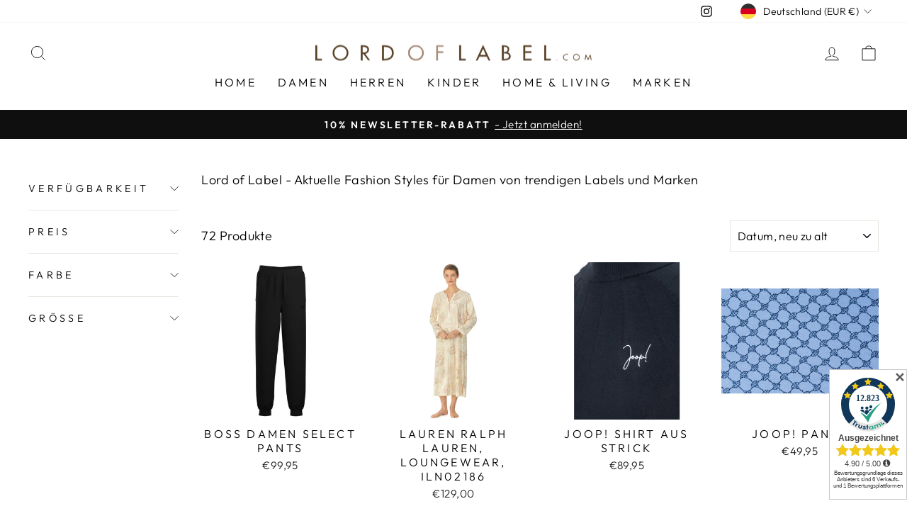

--- FILE ---
content_type: text/html; charset=utf-8
request_url: https://lordoflabel.com/collections/loungewear
body_size: 46848
content:
<!doctype html>
<html class="no-js" lang="de" dir="ltr">
<head>

<script id="trustamiwidget" type="text/javascript" src="https://cdn.trustami.com/widgetapi/widget2/trustami-widget.js" data-profile="638612ca2b5d85ad4e8b456e" data-user="0f4bdc419c3d7bdbb00acf9bc57f433e55d72bfb" data-platform="0" async></script>

	

  <!-- Added by AUTOKETING SEO APP -->

  
  
  
  
  
  
  <!-- /Added by AUTOKETING SEO APP -->
  




  <meta charset="utf-8">
  <meta http-equiv="X-UA-Compatible" content="IE=edge,chrome=1">
  <meta name="viewport" content="width=device-width,initial-scale=1">
  <meta name="theme-color" content="#111111">
  <link rel="canonical" href="https://lordoflabel.com/collections/loungewear">
  <link rel="preconnect" href="https://cdn.shopify.com">
  <link rel="preconnect" href="https://fonts.shopifycdn.com">
  <link rel="dns-prefetch" href="https://productreviews.shopifycdn.com">
  <link rel="dns-prefetch" href="https://ajax.googleapis.com">
  <link rel="dns-prefetch" href="https://maps.googleapis.com">
  <link rel="dns-prefetch" href="https://maps.gstatic.com"><link rel="shortcut icon" href="//lordoflabel.com/cdn/shop/files/FavIcon_32x32.png?v=1669329819" type="image/png" /><title>Loungewear Damen
&ndash; lordoflabel
</title>
<meta name="description" content="Lord of Label - Aktuelle Fashion Styles für Damen von trendigen Labels und Marken"><meta property="og:site_name" content="lordoflabel">
  <meta property="og:url" content="https://lordoflabel.com/collections/loungewear">
  <meta property="og:title" content="Loungewear Damen">
  <meta property="og:type" content="website">
  <meta property="og:description" content="Lord of Label - Aktuelle Fashion Styles für Damen von trendigen Labels und Marken"><meta property="og:image" content="http://lordoflabel.com/cdn/shop/files/lol_logo_new.png?v=1653469028">
    <meta property="og:image:secure_url" content="https://lordoflabel.com/cdn/shop/files/lol_logo_new.png?v=1653469028">
    <meta property="og:image:width" content="1200">
    <meta property="og:image:height" content="628"><meta name="twitter:site" content="@">
  <meta name="twitter:card" content="summary_large_image">
  <meta name="twitter:title" content="Loungewear Damen">
  <meta name="twitter:description" content="Lord of Label - Aktuelle Fashion Styles für Damen von trendigen Labels und Marken">
<style data-shopify>@font-face {
  font-family: "Tenor Sans";
  font-weight: 400;
  font-style: normal;
  font-display: swap;
  src: url("//lordoflabel.com/cdn/fonts/tenor_sans/tenorsans_n4.966071a72c28462a9256039d3e3dc5b0cf314f65.woff2") format("woff2"),
       url("//lordoflabel.com/cdn/fonts/tenor_sans/tenorsans_n4.2282841d948f9649ba5c3cad6ea46df268141820.woff") format("woff");
}

  @font-face {
  font-family: Outfit;
  font-weight: 300;
  font-style: normal;
  font-display: swap;
  src: url("//lordoflabel.com/cdn/fonts/outfit/outfit_n3.8c97ae4c4fac7c2ea467a6dc784857f4de7e0e37.woff2") format("woff2"),
       url("//lordoflabel.com/cdn/fonts/outfit/outfit_n3.b50a189ccde91f9bceee88f207c18c09f0b62a7b.woff") format("woff");
}


  @font-face {
  font-family: Outfit;
  font-weight: 600;
  font-style: normal;
  font-display: swap;
  src: url("//lordoflabel.com/cdn/fonts/outfit/outfit_n6.dfcbaa80187851df2e8384061616a8eaa1702fdc.woff2") format("woff2"),
       url("//lordoflabel.com/cdn/fonts/outfit/outfit_n6.88384e9fc3e36038624caccb938f24ea8008a91d.woff") format("woff");
}

  
  
</style><link href="//lordoflabel.com/cdn/shop/t/4/assets/theme.css?v=67526748323968761851696859754" rel="stylesheet" type="text/css" media="all" />
<style data-shopify>:root {
    --typeHeaderPrimary: "Tenor Sans";
    --typeHeaderFallback: sans-serif;
    --typeHeaderSize: 36px;
    --typeHeaderWeight: 400;
    --typeHeaderLineHeight: 1;
    --typeHeaderSpacing: 0.0em;

    --typeBasePrimary:Outfit;
    --typeBaseFallback:sans-serif;
    --typeBaseSize: 18px;
    --typeBaseWeight: 300;
    --typeBaseSpacing: 0.025em;
    --typeBaseLineHeight: 1.4;

    --typeCollectionTitle: 20px;

    --iconWeight: 2px;
    --iconLinecaps: miter;

    
      --buttonRadius: 0px;
    

    --colorGridOverlayOpacity: 0.1;
  }

  .placeholder-content {
    background-image: linear-gradient(100deg, #ffffff 40%, #f7f7f7 63%, #ffffff 79%);
  }</style><script>
    document.documentElement.className = document.documentElement.className.replace('no-js', 'js');

    window.theme = window.theme || {};
    theme.routes = {
      home: "/",
      cart: "/cart.js",
      cartPage: "/cart",
      cartAdd: "/cart/add.js",
      cartChange: "/cart/change.js",
      search: "/search"
    };
    theme.strings = {
      soldOut: "Ausverkauft",
      unavailable: "Nicht verfügbar",
      inStockLabel: "Auf Lager",
      stockLabel: "[count] auf Lager",
      willNotShipUntil: "Wird nach dem [date] versendet",
      willBeInStockAfter: "Wird nach dem [date] auf Lager sein",
      waitingForStock: "Inventar auf dem Weg",
      savePrice: "Sparen [saved_amount]",
      cartEmpty: "Ihr Einkaufswagen ist im Moment leer.",
      cartTermsConfirmation: "Sie müssen den Verkaufsbedingungen zustimmen, um auszuchecken",
      searchCollections: "Kollektionen:",
      searchPages: "Seiten:",
      searchArticles: "Artikel:"
    };
    theme.settings = {
      dynamicVariantsEnable: true,
      cartType: "drawer",
      isCustomerTemplate: false,
      moneyFormat: "€{{amount_with_comma_separator}}",
      saveType: "percent",
      productImageSize: "natural",
      productImageCover: false,
      predictiveSearch: true,
      predictiveSearchType: "product,article,page,collection",
      quickView: false,
      themeName: 'Impulse',
      themeVersion: "6.0.0"
    };
  </script>

  <script>window.performance && window.performance.mark && window.performance.mark('shopify.content_for_header.start');</script><meta name="facebook-domain-verification" content="5lk7be3gs4m6fbhjg4utxyg9vufueg">
<meta id="shopify-digital-wallet" name="shopify-digital-wallet" content="/62616109291/digital_wallets/dialog">
<meta name="shopify-checkout-api-token" content="4f14c4df5919b93a93595237a03d8f75">
<meta id="in-context-paypal-metadata" data-shop-id="62616109291" data-venmo-supported="false" data-environment="production" data-locale="de_DE" data-paypal-v4="true" data-currency="EUR">
<link rel="alternate" type="application/atom+xml" title="Feed" href="/collections/loungewear.atom" />
<link rel="next" href="/collections/loungewear?page=2">
<link rel="alternate" type="application/json+oembed" href="https://lordoflabel.com/collections/loungewear.oembed">
<script async="async" src="/checkouts/internal/preloads.js?locale=de-DE"></script>
<link rel="preconnect" href="https://shop.app" crossorigin="anonymous">
<script async="async" src="https://shop.app/checkouts/internal/preloads.js?locale=de-DE&shop_id=62616109291" crossorigin="anonymous"></script>
<script id="apple-pay-shop-capabilities" type="application/json">{"shopId":62616109291,"countryCode":"DE","currencyCode":"EUR","merchantCapabilities":["supports3DS"],"merchantId":"gid:\/\/shopify\/Shop\/62616109291","merchantName":"lordoflabel","requiredBillingContactFields":["postalAddress","email"],"requiredShippingContactFields":["postalAddress","email"],"shippingType":"shipping","supportedNetworks":["visa","maestro","masterCard","amex"],"total":{"type":"pending","label":"lordoflabel","amount":"1.00"},"shopifyPaymentsEnabled":true,"supportsSubscriptions":true}</script>
<script id="shopify-features" type="application/json">{"accessToken":"4f14c4df5919b93a93595237a03d8f75","betas":["rich-media-storefront-analytics"],"domain":"lordoflabel.com","predictiveSearch":true,"shopId":62616109291,"locale":"de"}</script>
<script>var Shopify = Shopify || {};
Shopify.shop = "lordoflabel.myshopify.com";
Shopify.locale = "de";
Shopify.currency = {"active":"EUR","rate":"1.0"};
Shopify.country = "DE";
Shopify.theme = {"name":"Aktualisierte Kopie von Impulse","id":133044764907,"schema_name":"Impulse","schema_version":"6.0.0","theme_store_id":857,"role":"main"};
Shopify.theme.handle = "null";
Shopify.theme.style = {"id":null,"handle":null};
Shopify.cdnHost = "lordoflabel.com/cdn";
Shopify.routes = Shopify.routes || {};
Shopify.routes.root = "/";</script>
<script type="module">!function(o){(o.Shopify=o.Shopify||{}).modules=!0}(window);</script>
<script>!function(o){function n(){var o=[];function n(){o.push(Array.prototype.slice.apply(arguments))}return n.q=o,n}var t=o.Shopify=o.Shopify||{};t.loadFeatures=n(),t.autoloadFeatures=n()}(window);</script>
<script>
  window.ShopifyPay = window.ShopifyPay || {};
  window.ShopifyPay.apiHost = "shop.app\/pay";
  window.ShopifyPay.redirectState = null;
</script>
<script id="shop-js-analytics" type="application/json">{"pageType":"collection"}</script>
<script defer="defer" async type="module" src="//lordoflabel.com/cdn/shopifycloud/shop-js/modules/v2/client.init-shop-cart-sync_XknANqpX.de.esm.js"></script>
<script defer="defer" async type="module" src="//lordoflabel.com/cdn/shopifycloud/shop-js/modules/v2/chunk.common_DvdeXi9P.esm.js"></script>
<script type="module">
  await import("//lordoflabel.com/cdn/shopifycloud/shop-js/modules/v2/client.init-shop-cart-sync_XknANqpX.de.esm.js");
await import("//lordoflabel.com/cdn/shopifycloud/shop-js/modules/v2/chunk.common_DvdeXi9P.esm.js");

  window.Shopify.SignInWithShop?.initShopCartSync?.({"fedCMEnabled":true,"windoidEnabled":true});

</script>
<script>
  window.Shopify = window.Shopify || {};
  if (!window.Shopify.featureAssets) window.Shopify.featureAssets = {};
  window.Shopify.featureAssets['shop-js'] = {"shop-cart-sync":["modules/v2/client.shop-cart-sync_D9JQGxjh.de.esm.js","modules/v2/chunk.common_DvdeXi9P.esm.js"],"init-fed-cm":["modules/v2/client.init-fed-cm_DMo35JdQ.de.esm.js","modules/v2/chunk.common_DvdeXi9P.esm.js"],"init-windoid":["modules/v2/client.init-windoid_B3VvhkL7.de.esm.js","modules/v2/chunk.common_DvdeXi9P.esm.js"],"shop-cash-offers":["modules/v2/client.shop-cash-offers_CYQv6hn3.de.esm.js","modules/v2/chunk.common_DvdeXi9P.esm.js","modules/v2/chunk.modal_CkJq5XGD.esm.js"],"shop-button":["modules/v2/client.shop-button_Baq_RTkq.de.esm.js","modules/v2/chunk.common_DvdeXi9P.esm.js"],"init-shop-email-lookup-coordinator":["modules/v2/client.init-shop-email-lookup-coordinator_Bz_MA9Op.de.esm.js","modules/v2/chunk.common_DvdeXi9P.esm.js"],"shop-toast-manager":["modules/v2/client.shop-toast-manager_DCWfOqRF.de.esm.js","modules/v2/chunk.common_DvdeXi9P.esm.js"],"shop-login-button":["modules/v2/client.shop-login-button_caaxNUOr.de.esm.js","modules/v2/chunk.common_DvdeXi9P.esm.js","modules/v2/chunk.modal_CkJq5XGD.esm.js"],"avatar":["modules/v2/client.avatar_BTnouDA3.de.esm.js"],"init-shop-cart-sync":["modules/v2/client.init-shop-cart-sync_XknANqpX.de.esm.js","modules/v2/chunk.common_DvdeXi9P.esm.js"],"pay-button":["modules/v2/client.pay-button_CKXSOdRt.de.esm.js","modules/v2/chunk.common_DvdeXi9P.esm.js"],"init-shop-for-new-customer-accounts":["modules/v2/client.init-shop-for-new-customer-accounts_CbyP-mMl.de.esm.js","modules/v2/client.shop-login-button_caaxNUOr.de.esm.js","modules/v2/chunk.common_DvdeXi9P.esm.js","modules/v2/chunk.modal_CkJq5XGD.esm.js"],"init-customer-accounts-sign-up":["modules/v2/client.init-customer-accounts-sign-up_CDG_EMX9.de.esm.js","modules/v2/client.shop-login-button_caaxNUOr.de.esm.js","modules/v2/chunk.common_DvdeXi9P.esm.js","modules/v2/chunk.modal_CkJq5XGD.esm.js"],"shop-follow-button":["modules/v2/client.shop-follow-button_DKjGFHnv.de.esm.js","modules/v2/chunk.common_DvdeXi9P.esm.js","modules/v2/chunk.modal_CkJq5XGD.esm.js"],"checkout-modal":["modules/v2/client.checkout-modal_DiCgWgoC.de.esm.js","modules/v2/chunk.common_DvdeXi9P.esm.js","modules/v2/chunk.modal_CkJq5XGD.esm.js"],"init-customer-accounts":["modules/v2/client.init-customer-accounts_CBDBRCw9.de.esm.js","modules/v2/client.shop-login-button_caaxNUOr.de.esm.js","modules/v2/chunk.common_DvdeXi9P.esm.js","modules/v2/chunk.modal_CkJq5XGD.esm.js"],"lead-capture":["modules/v2/client.lead-capture_ASe7qa-m.de.esm.js","modules/v2/chunk.common_DvdeXi9P.esm.js","modules/v2/chunk.modal_CkJq5XGD.esm.js"],"shop-login":["modules/v2/client.shop-login_Cve_5msa.de.esm.js","modules/v2/chunk.common_DvdeXi9P.esm.js","modules/v2/chunk.modal_CkJq5XGD.esm.js"],"payment-terms":["modules/v2/client.payment-terms_D0YjRyyK.de.esm.js","modules/v2/chunk.common_DvdeXi9P.esm.js","modules/v2/chunk.modal_CkJq5XGD.esm.js"]};
</script>
<script>(function() {
  var isLoaded = false;
  function asyncLoad() {
    if (isLoaded) return;
    isLoaded = true;
    var urls = ["https:\/\/plugin.brevo.com\/integrations\/api\/automation\/script?user_connection_id=637fd36f5312a20f8c09c7b9\u0026ma-key=vme1svi5f1tnqi1dncka6nm0\u0026shop=lordoflabel.myshopify.com","https:\/\/plugin.brevo.com\/integrations\/api\/sy\/cart_tracking\/script?ma-key=vme1svi5f1tnqi1dncka6nm0\u0026user_connection_id=637fd36f5312a20f8c09c7b9\u0026shop=lordoflabel.myshopify.com","https:\/\/gdprcdn.b-cdn.net\/js\/gdpr_cookie_consent.min.js?shop=lordoflabel.myshopify.com"];
    for (var i = 0; i < urls.length; i++) {
      var s = document.createElement('script');
      s.type = 'text/javascript';
      s.async = true;
      s.src = urls[i];
      var x = document.getElementsByTagName('script')[0];
      x.parentNode.insertBefore(s, x);
    }
  };
  if(window.attachEvent) {
    window.attachEvent('onload', asyncLoad);
  } else {
    window.addEventListener('load', asyncLoad, false);
  }
})();</script>
<script id="__st">var __st={"a":62616109291,"offset":3600,"reqid":"761055ca-7941-490a-87de-ab1826571786-1768902989","pageurl":"lordoflabel.com\/collections\/loungewear","u":"09adaa28a4c0","p":"collection","rtyp":"collection","rid":399694168299};</script>
<script>window.ShopifyPaypalV4VisibilityTracking = true;</script>
<script id="form-persister">!function(){'use strict';const t='contact',e='new_comment',n=[[t,t],['blogs',e],['comments',e],[t,'customer']],o='password',r='form_key',c=['recaptcha-v3-token','g-recaptcha-response','h-captcha-response',o],s=()=>{try{return window.sessionStorage}catch{return}},i='__shopify_v',u=t=>t.elements[r],a=function(){const t=[...n].map((([t,e])=>`form[action*='/${t}']:not([data-nocaptcha='true']) input[name='form_type'][value='${e}']`)).join(',');var e;return e=t,()=>e?[...document.querySelectorAll(e)].map((t=>t.form)):[]}();function m(t){const e=u(t);a().includes(t)&&(!e||!e.value)&&function(t){try{if(!s())return;!function(t){const e=s();if(!e)return;const n=u(t);if(!n)return;const o=n.value;o&&e.removeItem(o)}(t);const e=Array.from(Array(32),(()=>Math.random().toString(36)[2])).join('');!function(t,e){u(t)||t.append(Object.assign(document.createElement('input'),{type:'hidden',name:r})),t.elements[r].value=e}(t,e),function(t,e){const n=s();if(!n)return;const r=[...t.querySelectorAll(`input[type='${o}']`)].map((({name:t})=>t)),u=[...c,...r],a={};for(const[o,c]of new FormData(t).entries())u.includes(o)||(a[o]=c);n.setItem(e,JSON.stringify({[i]:1,action:t.action,data:a}))}(t,e)}catch(e){console.error('failed to persist form',e)}}(t)}const f=t=>{if('true'===t.dataset.persistBound)return;const e=function(t,e){const n=function(t){return'function'==typeof t.submit?t.submit:HTMLFormElement.prototype.submit}(t).bind(t);return function(){let t;return()=>{t||(t=!0,(()=>{try{e(),n()}catch(t){(t=>{console.error('form submit failed',t)})(t)}})(),setTimeout((()=>t=!1),250))}}()}(t,(()=>{m(t)}));!function(t,e){if('function'==typeof t.submit&&'function'==typeof e)try{t.submit=e}catch{}}(t,e),t.addEventListener('submit',(t=>{t.preventDefault(),e()})),t.dataset.persistBound='true'};!function(){function t(t){const e=(t=>{const e=t.target;return e instanceof HTMLFormElement?e:e&&e.form})(t);e&&m(e)}document.addEventListener('submit',t),document.addEventListener('DOMContentLoaded',(()=>{const e=a();for(const t of e)f(t);var n;n=document.body,new window.MutationObserver((t=>{for(const e of t)if('childList'===e.type&&e.addedNodes.length)for(const t of e.addedNodes)1===t.nodeType&&'FORM'===t.tagName&&a().includes(t)&&f(t)})).observe(n,{childList:!0,subtree:!0,attributes:!1}),document.removeEventListener('submit',t)}))}()}();</script>
<script integrity="sha256-4kQ18oKyAcykRKYeNunJcIwy7WH5gtpwJnB7kiuLZ1E=" data-source-attribution="shopify.loadfeatures" defer="defer" src="//lordoflabel.com/cdn/shopifycloud/storefront/assets/storefront/load_feature-a0a9edcb.js" crossorigin="anonymous"></script>
<script crossorigin="anonymous" defer="defer" src="//lordoflabel.com/cdn/shopifycloud/storefront/assets/shopify_pay/storefront-65b4c6d7.js?v=20250812"></script>
<script data-source-attribution="shopify.dynamic_checkout.dynamic.init">var Shopify=Shopify||{};Shopify.PaymentButton=Shopify.PaymentButton||{isStorefrontPortableWallets:!0,init:function(){window.Shopify.PaymentButton.init=function(){};var t=document.createElement("script");t.src="https://lordoflabel.com/cdn/shopifycloud/portable-wallets/latest/portable-wallets.de.js",t.type="module",document.head.appendChild(t)}};
</script>
<script data-source-attribution="shopify.dynamic_checkout.buyer_consent">
  function portableWalletsHideBuyerConsent(e){var t=document.getElementById("shopify-buyer-consent"),n=document.getElementById("shopify-subscription-policy-button");t&&n&&(t.classList.add("hidden"),t.setAttribute("aria-hidden","true"),n.removeEventListener("click",e))}function portableWalletsShowBuyerConsent(e){var t=document.getElementById("shopify-buyer-consent"),n=document.getElementById("shopify-subscription-policy-button");t&&n&&(t.classList.remove("hidden"),t.removeAttribute("aria-hidden"),n.addEventListener("click",e))}window.Shopify?.PaymentButton&&(window.Shopify.PaymentButton.hideBuyerConsent=portableWalletsHideBuyerConsent,window.Shopify.PaymentButton.showBuyerConsent=portableWalletsShowBuyerConsent);
</script>
<script data-source-attribution="shopify.dynamic_checkout.cart.bootstrap">document.addEventListener("DOMContentLoaded",(function(){function t(){return document.querySelector("shopify-accelerated-checkout-cart, shopify-accelerated-checkout")}if(t())Shopify.PaymentButton.init();else{new MutationObserver((function(e,n){t()&&(Shopify.PaymentButton.init(),n.disconnect())})).observe(document.body,{childList:!0,subtree:!0})}}));
</script>
<link id="shopify-accelerated-checkout-styles" rel="stylesheet" media="screen" href="https://lordoflabel.com/cdn/shopifycloud/portable-wallets/latest/accelerated-checkout-backwards-compat.css" crossorigin="anonymous">
<style id="shopify-accelerated-checkout-cart">
        #shopify-buyer-consent {
  margin-top: 1em;
  display: inline-block;
  width: 100%;
}

#shopify-buyer-consent.hidden {
  display: none;
}

#shopify-subscription-policy-button {
  background: none;
  border: none;
  padding: 0;
  text-decoration: underline;
  font-size: inherit;
  cursor: pointer;
}

#shopify-subscription-policy-button::before {
  box-shadow: none;
}

      </style>

<script>window.performance && window.performance.mark && window.performance.mark('shopify.content_for_header.end');</script>

  <script src="//lordoflabel.com/cdn/shop/t/4/assets/vendor-scripts-v11.js" defer="defer"></script><link rel="stylesheet" href="//lordoflabel.com/cdn/shop/t/4/assets/country-flags.css"><script src="//lordoflabel.com/cdn/shop/t/4/assets/theme.js?v=47592256396192681461653381018" defer="defer"></script><script type="text/javascript" data-cmp-ab="1" src="https://cdn.consentmanager.net/delivery/autoblocking/e7b1826fb89d.js" data-cmp-host="c.delivery.consentmanager.net" data-cmp-cdn="cdn.consentmanager.net" data-cmp-codesrc="1"></script>

<link href="//lordoflabel.com/cdn/shop/t/4/assets/custom-styles.css?v=87457050907791056001669629775" rel="stylesheet" type="text/css" media="all" />
  
  


  
<link href="https://monorail-edge.shopifysvc.com" rel="dns-prefetch">
<script>(function(){if ("sendBeacon" in navigator && "performance" in window) {try {var session_token_from_headers = performance.getEntriesByType('navigation')[0].serverTiming.find(x => x.name == '_s').description;} catch {var session_token_from_headers = undefined;}var session_cookie_matches = document.cookie.match(/_shopify_s=([^;]*)/);var session_token_from_cookie = session_cookie_matches && session_cookie_matches.length === 2 ? session_cookie_matches[1] : "";var session_token = session_token_from_headers || session_token_from_cookie || "";function handle_abandonment_event(e) {var entries = performance.getEntries().filter(function(entry) {return /monorail-edge.shopifysvc.com/.test(entry.name);});if (!window.abandonment_tracked && entries.length === 0) {window.abandonment_tracked = true;var currentMs = Date.now();var navigation_start = performance.timing.navigationStart;var payload = {shop_id: 62616109291,url: window.location.href,navigation_start,duration: currentMs - navigation_start,session_token,page_type: "collection"};window.navigator.sendBeacon("https://monorail-edge.shopifysvc.com/v1/produce", JSON.stringify({schema_id: "online_store_buyer_site_abandonment/1.1",payload: payload,metadata: {event_created_at_ms: currentMs,event_sent_at_ms: currentMs}}));}}window.addEventListener('pagehide', handle_abandonment_event);}}());</script>
<script id="web-pixels-manager-setup">(function e(e,d,r,n,o){if(void 0===o&&(o={}),!Boolean(null===(a=null===(i=window.Shopify)||void 0===i?void 0:i.analytics)||void 0===a?void 0:a.replayQueue)){var i,a;window.Shopify=window.Shopify||{};var t=window.Shopify;t.analytics=t.analytics||{};var s=t.analytics;s.replayQueue=[],s.publish=function(e,d,r){return s.replayQueue.push([e,d,r]),!0};try{self.performance.mark("wpm:start")}catch(e){}var l=function(){var e={modern:/Edge?\/(1{2}[4-9]|1[2-9]\d|[2-9]\d{2}|\d{4,})\.\d+(\.\d+|)|Firefox\/(1{2}[4-9]|1[2-9]\d|[2-9]\d{2}|\d{4,})\.\d+(\.\d+|)|Chrom(ium|e)\/(9{2}|\d{3,})\.\d+(\.\d+|)|(Maci|X1{2}).+ Version\/(15\.\d+|(1[6-9]|[2-9]\d|\d{3,})\.\d+)([,.]\d+|)( \(\w+\)|)( Mobile\/\w+|) Safari\/|Chrome.+OPR\/(9{2}|\d{3,})\.\d+\.\d+|(CPU[ +]OS|iPhone[ +]OS|CPU[ +]iPhone|CPU IPhone OS|CPU iPad OS)[ +]+(15[._]\d+|(1[6-9]|[2-9]\d|\d{3,})[._]\d+)([._]\d+|)|Android:?[ /-](13[3-9]|1[4-9]\d|[2-9]\d{2}|\d{4,})(\.\d+|)(\.\d+|)|Android.+Firefox\/(13[5-9]|1[4-9]\d|[2-9]\d{2}|\d{4,})\.\d+(\.\d+|)|Android.+Chrom(ium|e)\/(13[3-9]|1[4-9]\d|[2-9]\d{2}|\d{4,})\.\d+(\.\d+|)|SamsungBrowser\/([2-9]\d|\d{3,})\.\d+/,legacy:/Edge?\/(1[6-9]|[2-9]\d|\d{3,})\.\d+(\.\d+|)|Firefox\/(5[4-9]|[6-9]\d|\d{3,})\.\d+(\.\d+|)|Chrom(ium|e)\/(5[1-9]|[6-9]\d|\d{3,})\.\d+(\.\d+|)([\d.]+$|.*Safari\/(?![\d.]+ Edge\/[\d.]+$))|(Maci|X1{2}).+ Version\/(10\.\d+|(1[1-9]|[2-9]\d|\d{3,})\.\d+)([,.]\d+|)( \(\w+\)|)( Mobile\/\w+|) Safari\/|Chrome.+OPR\/(3[89]|[4-9]\d|\d{3,})\.\d+\.\d+|(CPU[ +]OS|iPhone[ +]OS|CPU[ +]iPhone|CPU IPhone OS|CPU iPad OS)[ +]+(10[._]\d+|(1[1-9]|[2-9]\d|\d{3,})[._]\d+)([._]\d+|)|Android:?[ /-](13[3-9]|1[4-9]\d|[2-9]\d{2}|\d{4,})(\.\d+|)(\.\d+|)|Mobile Safari.+OPR\/([89]\d|\d{3,})\.\d+\.\d+|Android.+Firefox\/(13[5-9]|1[4-9]\d|[2-9]\d{2}|\d{4,})\.\d+(\.\d+|)|Android.+Chrom(ium|e)\/(13[3-9]|1[4-9]\d|[2-9]\d{2}|\d{4,})\.\d+(\.\d+|)|Android.+(UC? ?Browser|UCWEB|U3)[ /]?(15\.([5-9]|\d{2,})|(1[6-9]|[2-9]\d|\d{3,})\.\d+)\.\d+|SamsungBrowser\/(5\.\d+|([6-9]|\d{2,})\.\d+)|Android.+MQ{2}Browser\/(14(\.(9|\d{2,})|)|(1[5-9]|[2-9]\d|\d{3,})(\.\d+|))(\.\d+|)|K[Aa][Ii]OS\/(3\.\d+|([4-9]|\d{2,})\.\d+)(\.\d+|)/},d=e.modern,r=e.legacy,n=navigator.userAgent;return n.match(d)?"modern":n.match(r)?"legacy":"unknown"}(),u="modern"===l?"modern":"legacy",c=(null!=n?n:{modern:"",legacy:""})[u],f=function(e){return[e.baseUrl,"/wpm","/b",e.hashVersion,"modern"===e.buildTarget?"m":"l",".js"].join("")}({baseUrl:d,hashVersion:r,buildTarget:u}),m=function(e){var d=e.version,r=e.bundleTarget,n=e.surface,o=e.pageUrl,i=e.monorailEndpoint;return{emit:function(e){var a=e.status,t=e.errorMsg,s=(new Date).getTime(),l=JSON.stringify({metadata:{event_sent_at_ms:s},events:[{schema_id:"web_pixels_manager_load/3.1",payload:{version:d,bundle_target:r,page_url:o,status:a,surface:n,error_msg:t},metadata:{event_created_at_ms:s}}]});if(!i)return console&&console.warn&&console.warn("[Web Pixels Manager] No Monorail endpoint provided, skipping logging."),!1;try{return self.navigator.sendBeacon.bind(self.navigator)(i,l)}catch(e){}var u=new XMLHttpRequest;try{return u.open("POST",i,!0),u.setRequestHeader("Content-Type","text/plain"),u.send(l),!0}catch(e){return console&&console.warn&&console.warn("[Web Pixels Manager] Got an unhandled error while logging to Monorail."),!1}}}}({version:r,bundleTarget:l,surface:e.surface,pageUrl:self.location.href,monorailEndpoint:e.monorailEndpoint});try{o.browserTarget=l,function(e){var d=e.src,r=e.async,n=void 0===r||r,o=e.onload,i=e.onerror,a=e.sri,t=e.scriptDataAttributes,s=void 0===t?{}:t,l=document.createElement("script"),u=document.querySelector("head"),c=document.querySelector("body");if(l.async=n,l.src=d,a&&(l.integrity=a,l.crossOrigin="anonymous"),s)for(var f in s)if(Object.prototype.hasOwnProperty.call(s,f))try{l.dataset[f]=s[f]}catch(e){}if(o&&l.addEventListener("load",o),i&&l.addEventListener("error",i),u)u.appendChild(l);else{if(!c)throw new Error("Did not find a head or body element to append the script");c.appendChild(l)}}({src:f,async:!0,onload:function(){if(!function(){var e,d;return Boolean(null===(d=null===(e=window.Shopify)||void 0===e?void 0:e.analytics)||void 0===d?void 0:d.initialized)}()){var d=window.webPixelsManager.init(e)||void 0;if(d){var r=window.Shopify.analytics;r.replayQueue.forEach((function(e){var r=e[0],n=e[1],o=e[2];d.publishCustomEvent(r,n,o)})),r.replayQueue=[],r.publish=d.publishCustomEvent,r.visitor=d.visitor,r.initialized=!0}}},onerror:function(){return m.emit({status:"failed",errorMsg:"".concat(f," has failed to load")})},sri:function(e){var d=/^sha384-[A-Za-z0-9+/=]+$/;return"string"==typeof e&&d.test(e)}(c)?c:"",scriptDataAttributes:o}),m.emit({status:"loading"})}catch(e){m.emit({status:"failed",errorMsg:(null==e?void 0:e.message)||"Unknown error"})}}})({shopId: 62616109291,storefrontBaseUrl: "https://lordoflabel.com",extensionsBaseUrl: "https://extensions.shopifycdn.com/cdn/shopifycloud/web-pixels-manager",monorailEndpoint: "https://monorail-edge.shopifysvc.com/unstable/produce_batch",surface: "storefront-renderer",enabledBetaFlags: ["2dca8a86"],webPixelsConfigList: [{"id":"413335878","configuration":"{\"pixel_id\":\"1208510976750948\",\"pixel_type\":\"facebook_pixel\",\"metaapp_system_user_token\":\"-\"}","eventPayloadVersion":"v1","runtimeContext":"OPEN","scriptVersion":"ca16bc87fe92b6042fbaa3acc2fbdaa6","type":"APP","apiClientId":2329312,"privacyPurposes":["ANALYTICS","MARKETING","SALE_OF_DATA"],"dataSharingAdjustments":{"protectedCustomerApprovalScopes":["read_customer_address","read_customer_email","read_customer_name","read_customer_personal_data","read_customer_phone"]}},{"id":"shopify-app-pixel","configuration":"{}","eventPayloadVersion":"v1","runtimeContext":"STRICT","scriptVersion":"0450","apiClientId":"shopify-pixel","type":"APP","privacyPurposes":["ANALYTICS","MARKETING"]},{"id":"shopify-custom-pixel","eventPayloadVersion":"v1","runtimeContext":"LAX","scriptVersion":"0450","apiClientId":"shopify-pixel","type":"CUSTOM","privacyPurposes":["ANALYTICS","MARKETING"]}],isMerchantRequest: false,initData: {"shop":{"name":"lordoflabel","paymentSettings":{"currencyCode":"EUR"},"myshopifyDomain":"lordoflabel.myshopify.com","countryCode":"DE","storefrontUrl":"https:\/\/lordoflabel.com"},"customer":null,"cart":null,"checkout":null,"productVariants":[],"purchasingCompany":null},},"https://lordoflabel.com/cdn","fcfee988w5aeb613cpc8e4bc33m6693e112",{"modern":"","legacy":""},{"shopId":"62616109291","storefrontBaseUrl":"https:\/\/lordoflabel.com","extensionBaseUrl":"https:\/\/extensions.shopifycdn.com\/cdn\/shopifycloud\/web-pixels-manager","surface":"storefront-renderer","enabledBetaFlags":"[\"2dca8a86\"]","isMerchantRequest":"false","hashVersion":"fcfee988w5aeb613cpc8e4bc33m6693e112","publish":"custom","events":"[[\"page_viewed\",{}],[\"collection_viewed\",{\"collection\":{\"id\":\"399694168299\",\"title\":\"Loungewear Damen 250\",\"productVariants\":[{\"price\":{\"amount\":99.95,\"currencyCode\":\"EUR\"},\"product\":{\"title\":\"BOSS Damen Select Pants\",\"vendor\":\"lordoflabel\",\"id\":\"8846049083718\",\"untranslatedTitle\":\"BOSS Damen Select Pants\",\"url\":\"\/products\/boss-damen-select-pants\",\"type\":\"\"},\"id\":\"49247734071622\",\"image\":{\"src\":\"\/\/lordoflabel.com\/cdn\/shop\/products\/69b1eac98c4fa6a15fa006b0d2504134.jpg?v=1709461614\"},\"sku\":\"50515546-001-S-Black\",\"title\":\"S \/ Schwarz\",\"untranslatedTitle\":\"S \/ Schwarz\"},{\"price\":{\"amount\":129.0,\"currencyCode\":\"EUR\"},\"product\":{\"title\":\"LAUREN RALPH LAUREN, Loungewear, ILN02186\",\"vendor\":\"lordoflabel\",\"id\":\"8443705557318\",\"untranslatedTitle\":\"LAUREN RALPH LAUREN, Loungewear, ILN02186\",\"url\":\"\/products\/lauren-ralph-lauren-loungewear-iln02186\",\"type\":\"\"},\"id\":\"46873068339526\",\"image\":{\"src\":\"\/\/lordoflabel.com\/cdn\/shop\/files\/ILN02186-714-GOLDPAIS_feb7283f-0ec8-4d61-97b2-aac7e6b56883.jpg?v=1697130750\"},\"sku\":\"ILN02186-714-GOLDPAIS-S-gold\",\"title\":\"S \/ beige\",\"untranslatedTitle\":\"S \/ beige\"},{\"price\":{\"amount\":89.95,\"currencyCode\":\"EUR\"},\"product\":{\"title\":\"JOOP! Shirt aus Strick\",\"vendor\":\"lordoflabel\",\"id\":\"7858314576107\",\"untranslatedTitle\":\"JOOP! Shirt aus Strick\",\"url\":\"\/products\/joop-shirt-aus-strick-1\",\"type\":\"\"},\"id\":\"43360392904939\",\"image\":{\"src\":\"\/\/lordoflabel.com\/cdn\/shop\/products\/JOOP-Shirt-aus-Strick-lordoflabel-760.jpg?v=1668792826\"},\"sku\":\"642062-246-XS-Shirt-midnight\",\"title\":\"XS \/ blau\",\"untranslatedTitle\":\"XS \/ blau\"},{\"price\":{\"amount\":49.95,\"currencyCode\":\"EUR\"},\"product\":{\"title\":\"JOOP! Pants\",\"vendor\":\"lordoflabel\",\"id\":\"7858305663211\",\"untranslatedTitle\":\"JOOP! Pants\",\"url\":\"\/products\/joop-pants-7\",\"type\":\"\"},\"id\":\"43360373702891\",\"image\":{\"src\":\"\/\/lordoflabel.com\/cdn\/shop\/products\/JOOP-Pants-lordoflabel-241.jpg?v=1668792820\"},\"sku\":\"644003-225-XS-Pants-BelAirBlue\",\"title\":\"XS \/ blau\",\"untranslatedTitle\":\"XS \/ blau\"},{\"price\":{\"amount\":119.0,\"currencyCode\":\"EUR\"},\"product\":{\"title\":\"LAUREN HOME, Lounge Set, IILN72129\",\"vendor\":\"lordoflabel\",\"id\":\"7858304909547\",\"untranslatedTitle\":\"LAUREN HOME, Lounge Set, IILN72129\",\"url\":\"\/products\/lauren-home-lounge-set-iiln72129-1\",\"type\":\"\"},\"id\":\"43360372850923\",\"image\":{\"src\":\"\/\/lordoflabel.com\/cdn\/shop\/files\/ILN72129-470-AQUA.jpg?v=1697118512\"},\"sku\":\"ILN72129-470-AQUA-XS\",\"title\":\"XS \/ grün\",\"untranslatedTitle\":\"XS \/ grün\"},{\"price\":{\"amount\":99.0,\"currencyCode\":\"EUR\"},\"product\":{\"title\":\"LAUREN HOME, Lounge Set, ILN92127\",\"vendor\":\"lordoflabel\",\"id\":\"7858304516331\",\"untranslatedTitle\":\"LAUREN HOME, Lounge Set, ILN92127\",\"url\":\"\/products\/lauren-home-lounge-set-iln92127-1\",\"type\":\"\"},\"id\":\"43360371343595\",\"image\":{\"src\":\"\/\/lordoflabel.com\/cdn\/shop\/products\/LAUREN-HOME-Lounge-Set-ILN92127-lordoflabel-759.jpg?v=1668793584\"},\"sku\":\"ILN92127-995-LEOPARD-XS\",\"title\":\"XS \/ mehrfarbig\",\"untranslatedTitle\":\"XS \/ mehrfarbig\"},{\"price\":{\"amount\":129.0,\"currencyCode\":\"EUR\"},\"product\":{\"title\":\"LAUREN HOME, Lounge Set, ILN92141\",\"vendor\":\"lordoflabel\",\"id\":\"7858304090347\",\"untranslatedTitle\":\"LAUREN HOME, Lounge Set, ILN92141\",\"url\":\"\/products\/lauren-home-lounge-set-iln92141-1\",\"type\":\"\"},\"id\":\"43360369672427\",\"image\":{\"src\":\"\/\/lordoflabel.com\/cdn\/shop\/products\/LAUREN-HOME-Lounge-Set-ILN92141-lordoflabel-361.jpg?v=1668793550\"},\"sku\":\"ILN92141-400-NAVY-XS\",\"title\":\"XS \/ blau\",\"untranslatedTitle\":\"XS \/ blau\"},{\"price\":{\"amount\":89.0,\"currencyCode\":\"EUR\"},\"product\":{\"title\":\"LAUREN HOME, Lounge Set, IILN72142\",\"vendor\":\"lordoflabel\",\"id\":\"7858300748011\",\"untranslatedTitle\":\"LAUREN HOME, Lounge Set, IILN72142\",\"url\":\"\/products\/lauren-home-lounge-set-iiln72142-3\",\"type\":\"\"},\"id\":\"43360353943787\",\"image\":{\"src\":\"\/\/lordoflabel.com\/cdn\/shop\/products\/LAUREN-HOME-Lounge-Set-IILN72142-lordoflabel-150.jpg?v=1668793529\"},\"sku\":\"ILN72142-600-RED-XS-RED\",\"title\":\"XS \/ rot\",\"untranslatedTitle\":\"XS \/ rot\"},{\"price\":{\"amount\":89.0,\"currencyCode\":\"EUR\"},\"product\":{\"title\":\"LAUREN HOME, Lounge Set, IILN72142\",\"vendor\":\"lordoflabel\",\"id\":\"7858300092651\",\"untranslatedTitle\":\"LAUREN HOME, Lounge Set, IILN72142\",\"url\":\"\/products\/lauren-home-lounge-set-iiln72142-2\",\"type\":\"\"},\"id\":\"43360351584491\",\"image\":{\"src\":\"\/\/lordoflabel.com\/cdn\/shop\/products\/LAUREN-HOME-Lounge-Set-IILN72142-lordoflabel-473.jpg?v=1668793521\"},\"sku\":\"ILN72142-020-GREY-XS-grey\",\"title\":\"XS \/ grau\",\"untranslatedTitle\":\"XS \/ grau\"},{\"price\":{\"amount\":119.0,\"currencyCode\":\"EUR\"},\"product\":{\"title\":\"LAUREN HOME, Lounge Set, Pyjama, IILN92101\",\"vendor\":\"lordoflabel\",\"id\":\"7858299666667\",\"untranslatedTitle\":\"LAUREN HOME, Lounge Set, Pyjama, IILN92101\",\"url\":\"\/products\/lauren-home-lounge-set-pyjama-iiln92101-1\",\"type\":\"\"},\"id\":\"43360350404843\",\"image\":{\"src\":\"\/\/lordoflabel.com\/cdn\/shop\/products\/LAUREN-HOME-Lounge-Set-Pyjama-IILN92101-lordoflabel-564.jpg?v=1668793512\"},\"sku\":\"ILN92101-061-GREYSTP-XS-grey\",\"title\":\"XS \/ grau\",\"untranslatedTitle\":\"XS \/ grau\"},{\"price\":{\"amount\":60.53,\"currencyCode\":\"EUR\"},\"product\":{\"title\":\"Ralph Lauren, Damen Long Pants ILN81794, Blue Stripes\",\"vendor\":\"lordoflabel\",\"id\":\"7858293670123\",\"untranslatedTitle\":\"Ralph Lauren, Damen Long Pants ILN81794, Blue Stripes\",\"url\":\"\/products\/ralph-lauren-damen-long-pants-iln81794-blue-stripes-1\",\"type\":\"\"},\"id\":\"43360326189291\",\"image\":{\"src\":\"\/\/lordoflabel.com\/cdn\/shop\/products\/Ralph-Lauren-Damen-Long-Pants-ILN81794-Blue-Stripes-lordoflabel-490.jpg?v=1668796181\"},\"sku\":\"ILN81794-486-BLUESTP-S-hellblau\",\"title\":\"S\",\"untranslatedTitle\":\"S\"},{\"price\":{\"amount\":45.14,\"currencyCode\":\"EUR\"},\"product\":{\"title\":\"Ralph Lauren, Damen Boxer ILN11794, Blue Stripes\",\"vendor\":\"lordoflabel\",\"id\":\"7858293473515\",\"untranslatedTitle\":\"Ralph Lauren, Damen Boxer ILN11794, Blue Stripes\",\"url\":\"\/products\/ralph-lauren-damen-boxer-iln11794-blue-stripes-1\",\"type\":\"\"},\"id\":\"43360324813035\",\"image\":{\"src\":\"\/\/lordoflabel.com\/cdn\/shop\/products\/Ralph-Lauren-Damen-Boxer-ILN11794-Blue-Stripes-lordoflabel-336.jpg?v=1668796165\"},\"sku\":\"ILN11794-486-BLUESTP-S-hellblau\",\"title\":\"S\",\"untranslatedTitle\":\"S\"},{\"price\":{\"amount\":45.14,\"currencyCode\":\"EUR\"},\"product\":{\"title\":\"Ralph Lauren, Damen Boxer ILN11794, Pink Stripes\",\"vendor\":\"lordoflabel\",\"id\":\"7858293342443\",\"untranslatedTitle\":\"Ralph Lauren, Damen Boxer ILN11794, Pink Stripes\",\"url\":\"\/products\/ralph-lauren-damen-boxer-iln11794-pink-stripes-1\",\"type\":\"\"},\"id\":\"43360324616427\",\"image\":{\"src\":\"\/\/lordoflabel.com\/cdn\/shop\/products\/Ralph-Lauren-Damen-Boxer-ILN11794-Pink-Stripes-lordoflabel-210.jpg?v=1668796157\"},\"sku\":\"ILN11794-674-PINKSTP-S-rosa\",\"title\":\"S\",\"untranslatedTitle\":\"S\"},{\"price\":{\"amount\":60.53,\"currencyCode\":\"EUR\"},\"product\":{\"title\":\"Ralph Lauren, Damen Long Pants ILN81794, Pink Stripes\",\"vendor\":\"lordoflabel\",\"id\":\"7858293276907\",\"untranslatedTitle\":\"Ralph Lauren, Damen Long Pants ILN81794, Pink Stripes\",\"url\":\"\/products\/ralph-lauren-damen-long-pants-iln81794-pink-stripes-1\",\"type\":\"\"},\"id\":\"43360324387051\",\"image\":{\"src\":\"\/\/lordoflabel.com\/cdn\/shop\/products\/Ralph-Lauren-Damen-Long-Pants-ILN81794-Pink-Stripes-lordoflabel-835.jpg?v=1668796150\"},\"sku\":\"ILN81794-674-PINKSTP-S-rosa\",\"title\":\"S\",\"untranslatedTitle\":\"S\"},{\"price\":{\"amount\":39.0,\"currencyCode\":\"EUR\"},\"product\":{\"title\":\"Schiesser Revival, Damen Shirt Greta, Weiss\",\"vendor\":\"lordoflabel\",\"id\":\"7858285641963\",\"untranslatedTitle\":\"Schiesser Revival, Damen Shirt Greta, Weiss\",\"url\":\"\/products\/schiesser-revival-damen-shirt-greta-weiss-1\",\"type\":\"\"},\"id\":\"43360297320683\",\"image\":{\"src\":\"\/\/lordoflabel.com\/cdn\/shop\/products\/Schiesser-Revival-Damen-Shirt-Greta-Weiss-lordoflabel-268.jpg?v=1668797775\"},\"sku\":\"165405-Greta-100-Weiss-034\",\"title\":\"34\",\"untranslatedTitle\":\"34\"},{\"price\":{\"amount\":59.0,\"currencyCode\":\"EUR\"},\"product\":{\"title\":\"Schiesser Revival, Damen Shirt Carlotta, Weiss\",\"vendor\":\"lordoflabel\",\"id\":\"7858285215979\",\"untranslatedTitle\":\"Schiesser Revival, Damen Shirt Carlotta, Weiss\",\"url\":\"\/products\/schiesser-revival-damen-shirt-carlotta-weiss-1\",\"type\":\"\"},\"id\":\"43360296829163\",\"image\":{\"src\":\"\/\/lordoflabel.com\/cdn\/shop\/products\/Schiesser-Revival-Damen-Shirt-Carlotta-Weiss-lordoflabel-885.jpg?v=1668797767\"},\"sku\":\"169390-Carlotta-100-Weiss-034\",\"title\":\"34\",\"untranslatedTitle\":\"34\"},{\"price\":{\"amount\":86.0,\"currencyCode\":\"EUR\"},\"product\":{\"title\":\"LAUREN HOME, Lounge Set, Pyjama, IILN92116\",\"vendor\":\"lordoflabel\",\"id\":\"7853308346603\",\"untranslatedTitle\":\"LAUREN HOME, Lounge Set, Pyjama, IILN92116\",\"url\":\"\/products\/lauren-home-lounge-set-pyjama-iiln92116\",\"type\":\"\"},\"id\":\"43344917627115\",\"image\":{\"src\":\"\/\/lordoflabel.com\/cdn\/shop\/files\/ILN92116-030.jpg?v=1697126149\"},\"sku\":\"ILN92116-030-GREYHTHR-XS-grey\",\"title\":\"XS \/ grau\",\"untranslatedTitle\":\"XS \/ grau\"},{\"price\":{\"amount\":69.95,\"currencyCode\":\"EUR\"},\"product\":{\"title\":\"JOOP! Pants\",\"vendor\":\"lordoflabel\",\"id\":\"7698593480939\",\"untranslatedTitle\":\"JOOP! Pants\",\"url\":\"\/products\/joop-pants-6\",\"type\":\"\"},\"id\":\"42861702217963\",\"image\":{\"src\":\"\/\/lordoflabel.com\/cdn\/shop\/products\/JOOP-Pants-lordoflabel-771.jpg?v=1668792807\"},\"sku\":\"644062-246-XS-Pants-midnight\",\"title\":\"XS \/ blau\",\"untranslatedTitle\":\"XS \/ blau\"},{\"price\":{\"amount\":79.95,\"currencyCode\":\"EUR\"},\"product\":{\"title\":\"JOOP! Big Shirt\",\"vendor\":\"lordoflabel\",\"id\":\"7698592039147\",\"untranslatedTitle\":\"JOOP! Big Shirt\",\"url\":\"\/products\/joop-big-shirt\",\"type\":\"\"},\"id\":\"42861697433835\",\"image\":{\"src\":\"\/\/lordoflabel.com\/cdn\/shop\/products\/JOOP-Big-Shirt-lordoflabel-520.jpg?v=1668792265\"},\"sku\":\"632036-238-XS-BigShirt-midnight\",\"title\":\"XS \/ blau\",\"untranslatedTitle\":\"XS \/ blau\"},{\"price\":{\"amount\":39.95,\"currencyCode\":\"EUR\"},\"product\":{\"title\":\"JOOP! T-Shirt\",\"vendor\":\"lordoflabel\",\"id\":\"7698591973611\",\"untranslatedTitle\":\"JOOP! T-Shirt\",\"url\":\"\/products\/joop-t-shirt-1\",\"type\":\"\"},\"id\":\"42861697138923\",\"image\":{\"src\":\"\/\/lordoflabel.com\/cdn\/shop\/files\/642002-300.jpg?v=1697118118\"},\"sku\":\"642002-300-XS-T-Shirt-weiss\",\"title\":\"XS \/ weiss\",\"untranslatedTitle\":\"XS \/ weiss\"},{\"price\":{\"amount\":59.95,\"currencyCode\":\"EUR\"},\"product\":{\"title\":\"JOOP! Pants\",\"vendor\":\"lordoflabel\",\"id\":\"7698591875307\",\"untranslatedTitle\":\"JOOP! Pants\",\"url\":\"\/products\/joop-pants-5\",\"type\":\"\"},\"id\":\"42861696745707\",\"image\":{\"src\":\"\/\/lordoflabel.com\/cdn\/shop\/products\/JOOP-Pants-lordoflabel-300.jpg?v=1668792804\"},\"sku\":\"644060-440-XS-Pants-grey\",\"title\":\"XS \/ grau\",\"untranslatedTitle\":\"XS \/ grau\"},{\"price\":{\"amount\":44.95,\"currencyCode\":\"EUR\"},\"product\":{\"title\":\"JOOP! Shirt Long Sleeve\",\"vendor\":\"lordoflabel\",\"id\":\"7698591678699\",\"untranslatedTitle\":\"JOOP! Shirt Long Sleeve\",\"url\":\"\/products\/joop-shirt-long-sleeve-2\",\"type\":\"\"},\"id\":\"42861696483563\",\"image\":{\"src\":\"\/\/lordoflabel.com\/cdn\/shop\/files\/642036-246.jpg?v=1697117448\"},\"sku\":\"642036-246-XS-ShirtLS-midnight\",\"title\":\"XS \/ blau\",\"untranslatedTitle\":\"XS \/ blau\"},{\"price\":{\"amount\":44.95,\"currencyCode\":\"EUR\"},\"product\":{\"title\":\"JOOP! Shirt Long Sleeve\",\"vendor\":\"lordoflabel\",\"id\":\"7698591121643\",\"untranslatedTitle\":\"JOOP! Shirt Long Sleeve\",\"url\":\"\/products\/joop-shirt-long-sleeve-1\",\"type\":\"\"},\"id\":\"42861694845163\",\"image\":{\"src\":\"\/\/lordoflabel.com\/cdn\/shop\/files\/642003-300.jpg?v=1697117313\"},\"sku\":\"642003-300-XS-ShirtLS-weiss\",\"title\":\"XS \/ weiss\",\"untranslatedTitle\":\"XS \/ weiss\"},{\"price\":{\"amount\":39.95,\"currencyCode\":\"EUR\"},\"product\":{\"title\":\"Joop! Easy Leisure Sleepshorts Damen\",\"vendor\":\"lordoflabel\",\"id\":\"7698590531819\",\"untranslatedTitle\":\"Joop! Easy Leisure Sleepshorts Damen\",\"url\":\"\/products\/joop-easy-leisure-sleepshorts-damen\",\"type\":\"\"},\"id\":\"42861693698283\",\"image\":{\"src\":\"\/\/lordoflabel.com\/cdn\/shop\/files\/644002-246.jpg?v=1697118960\"},\"sku\":\"644002-246-XS-Shorts-midnight\",\"title\":\"XS \/ blau\",\"untranslatedTitle\":\"XS \/ blau\"},{\"price\":{\"amount\":49.95,\"currencyCode\":\"EUR\"},\"product\":{\"title\":\"JOOP! Shirt Long Sleeve mit Statement-Logo\",\"vendor\":\"lordoflabel\",\"id\":\"7698590367979\",\"untranslatedTitle\":\"JOOP! Shirt Long Sleeve mit Statement-Logo\",\"url\":\"\/products\/joop-shirt-long-sleeve-mit-statement-logo\",\"type\":\"\"},\"id\":\"42861693239531\",\"image\":{\"src\":\"\/\/lordoflabel.com\/cdn\/shop\/files\/642060-246.jpg?v=1697117711\"},\"sku\":\"642060-440-XS-ShirtLS-greymel\",\"title\":\"XS \/ grau\",\"untranslatedTitle\":\"XS \/ grau\"},{\"price\":{\"amount\":44.95,\"currencyCode\":\"EUR\"},\"product\":{\"title\":\"JOOP! Shirt Long Sleeve\",\"vendor\":\"lordoflabel\",\"id\":\"7698590269675\",\"untranslatedTitle\":\"JOOP! Shirt Long Sleeve\",\"url\":\"\/products\/joop-shirt-long-sleeve\",\"type\":\"\"},\"id\":\"42861692780779\",\"image\":{\"src\":\"\/\/lordoflabel.com\/cdn\/shop\/files\/642003-246.jpg?v=1697117291\"},\"sku\":\"642003-246-XS-ShirtLS-midnight\",\"title\":\"XS \/ blau\",\"untranslatedTitle\":\"XS \/ blau\"},{\"price\":{\"amount\":99.95,\"currencyCode\":\"EUR\"},\"product\":{\"title\":\"JOOP! Big Shirt aus Strick\",\"vendor\":\"lordoflabel\",\"id\":\"7698589909227\",\"untranslatedTitle\":\"JOOP! Big Shirt aus Strick\",\"url\":\"\/products\/joop-big-shirt-aus-strick\",\"type\":\"\"},\"id\":\"42861692059883\",\"image\":{\"src\":\"\/\/lordoflabel.com\/cdn\/shop\/products\/JOOP-Big-Shirt-aus-Strick-lordoflabel-426.jpg?v=1668792260\"},\"sku\":\"642063-246-XS-BigShirt-midnight\",\"title\":\"XS \/ blau\",\"untranslatedTitle\":\"XS \/ blau\"},{\"price\":{\"amount\":54.95,\"currencyCode\":\"EUR\"},\"product\":{\"title\":\"JOOP! Pants\",\"vendor\":\"lordoflabel\",\"id\":\"7698589253867\",\"untranslatedTitle\":\"JOOP! Pants\",\"url\":\"\/products\/joop-pants-3\",\"type\":\"\"},\"id\":\"42861690126571\",\"image\":null,\"sku\":\"644035-238-XS-Pants-midnight\",\"title\":\"XS \/ blau\",\"untranslatedTitle\":\"XS \/ blau\"}]}}]]"});</script><script>
  window.ShopifyAnalytics = window.ShopifyAnalytics || {};
  window.ShopifyAnalytics.meta = window.ShopifyAnalytics.meta || {};
  window.ShopifyAnalytics.meta.currency = 'EUR';
  var meta = {"products":[{"id":8846049083718,"gid":"gid:\/\/shopify\/Product\/8846049083718","vendor":"lordoflabel","type":"","handle":"boss-damen-select-pants","variants":[{"id":49247734071622,"price":9995,"name":"BOSS Damen Select Pants - S \/ Schwarz","public_title":"S \/ Schwarz","sku":"50515546-001-S-Black"},{"id":49247734104390,"price":9995,"name":"BOSS Damen Select Pants - M \/ Schwarz","public_title":"M \/ Schwarz","sku":"50515546-001-M-Black"},{"id":49247734137158,"price":9995,"name":"BOSS Damen Select Pants - L \/ Schwarz","public_title":"L \/ Schwarz","sku":"50515546-001-L-Black"},{"id":49247734169926,"price":9995,"name":"BOSS Damen Select Pants - XL \/ Schwarz","public_title":"XL \/ Schwarz","sku":"50515546-001-XL-Black"},{"id":49247734202694,"price":9995,"name":"BOSS Damen Select Pants - XXL \/ Schwarz","public_title":"XXL \/ Schwarz","sku":"50515546-001-XXL-Black"}],"remote":false},{"id":8443705557318,"gid":"gid:\/\/shopify\/Product\/8443705557318","vendor":"lordoflabel","type":"","handle":"lauren-ralph-lauren-loungewear-iln02186","variants":[{"id":46873068339526,"price":12900,"name":"LAUREN RALPH LAUREN, Loungewear, ILN02186 - S \/ beige","public_title":"S \/ beige","sku":"ILN02186-714-GOLDPAIS-S-gold"},{"id":46873068372294,"price":12900,"name":"LAUREN RALPH LAUREN, Loungewear, ILN02186 - M \/ beige","public_title":"M \/ beige","sku":"ILN02186-714-GOLDPAIS-M-gold"},{"id":46873068405062,"price":12900,"name":"LAUREN RALPH LAUREN, Loungewear, ILN02186 - L \/ beige","public_title":"L \/ beige","sku":"ILN02186-714-GOLDPAIS-L-gold"},{"id":46873068437830,"price":12900,"name":"LAUREN RALPH LAUREN, Loungewear, ILN02186 - XL \/ beige","public_title":"XL \/ beige","sku":"ILN02186-714-GOLDPAIS-XL-gold"}],"remote":false},{"id":7858314576107,"gid":"gid:\/\/shopify\/Product\/7858314576107","vendor":"lordoflabel","type":"","handle":"joop-shirt-aus-strick-1","variants":[{"id":43360392904939,"price":8995,"name":"JOOP! Shirt aus Strick - XS \/ blau","public_title":"XS \/ blau","sku":"642062-246-XS-Shirt-midnight"},{"id":43360392937707,"price":8995,"name":"JOOP! Shirt aus Strick - S \/ blau","public_title":"S \/ blau","sku":"642062-246-S-Shirt-midnight"},{"id":43360392970475,"price":8995,"name":"JOOP! Shirt aus Strick - M \/ blau","public_title":"M \/ blau","sku":"642062-246-M-Shirt-midnight"},{"id":43360393003243,"price":8995,"name":"JOOP! Shirt aus Strick - L \/ blau","public_title":"L \/ blau","sku":"642062-246-L-Shirt-midnight"},{"id":43360393036011,"price":8995,"name":"JOOP! Shirt aus Strick - XL \/ blau","public_title":"XL \/ blau","sku":"642062-246-XL-Shirt-midnight"}],"remote":false},{"id":7858305663211,"gid":"gid:\/\/shopify\/Product\/7858305663211","vendor":"lordoflabel","type":"","handle":"joop-pants-7","variants":[{"id":43360373702891,"price":4995,"name":"JOOP! Pants - XS \/ blau","public_title":"XS \/ blau","sku":"644003-225-XS-Pants-BelAirBlue"},{"id":43360373735659,"price":4995,"name":"JOOP! Pants - S \/ blau","public_title":"S \/ blau","sku":"644003-225-S-Pants-BelAirBlue"},{"id":43360373768427,"price":4995,"name":"JOOP! Pants - M \/ blau","public_title":"M \/ blau","sku":"644003-225-M-Pants-BelAirBlue"},{"id":43360373801195,"price":4995,"name":"JOOP! Pants - L \/ blau","public_title":"L \/ blau","sku":"644003-225-L-Pants-BelAirBlue"},{"id":43360373833963,"price":4995,"name":"JOOP! Pants - XL \/ blau","public_title":"XL \/ blau","sku":"644003-225-XL-Pants-BelAirBlue"}],"remote":false},{"id":7858304909547,"gid":"gid:\/\/shopify\/Product\/7858304909547","vendor":"lordoflabel","type":"","handle":"lauren-home-lounge-set-iiln72129-1","variants":[{"id":43360372850923,"price":11900,"name":"LAUREN HOME, Lounge Set, IILN72129 - XS \/ grün","public_title":"XS \/ grün","sku":"ILN72129-470-AQUA-XS"},{"id":43360372883691,"price":11900,"name":"LAUREN HOME, Lounge Set, IILN72129 - S \/ grün","public_title":"S \/ grün","sku":"ILN72129-470-AQUA-S"},{"id":43360372916459,"price":11900,"name":"LAUREN HOME, Lounge Set, IILN72129 - M \/ grün","public_title":"M \/ grün","sku":"ILN72129-470-AQUA-M"},{"id":43360372949227,"price":11900,"name":"LAUREN HOME, Lounge Set, IILN72129 - L \/ grün","public_title":"L \/ grün","sku":"ILN72129-470-AQUA-L"},{"id":43360372981995,"price":11900,"name":"LAUREN HOME, Lounge Set, IILN72129 - XL \/ grün","public_title":"XL \/ grün","sku":"ILN72129-470-AQUA-XL"}],"remote":false},{"id":7858304516331,"gid":"gid:\/\/shopify\/Product\/7858304516331","vendor":"lordoflabel","type":"","handle":"lauren-home-lounge-set-iln92127-1","variants":[{"id":43360371343595,"price":9900,"name":"LAUREN HOME, Lounge Set, ILN92127 - XS \/ mehrfarbig","public_title":"XS \/ mehrfarbig","sku":"ILN92127-995-LEOPARD-XS"},{"id":43360371376363,"price":9900,"name":"LAUREN HOME, Lounge Set, ILN92127 - S \/ mehrfarbig","public_title":"S \/ mehrfarbig","sku":"ILN92127-995-LEOPARD-S"},{"id":43360371409131,"price":9900,"name":"LAUREN HOME, Lounge Set, ILN92127 - M \/ mehrfarbig","public_title":"M \/ mehrfarbig","sku":"ILN92127-995-LEOPARD-M"},{"id":43360371441899,"price":9900,"name":"LAUREN HOME, Lounge Set, ILN92127 - L \/ mehrfarbig","public_title":"L \/ mehrfarbig","sku":"ILN92127-995-LEOPARD-L"},{"id":43360371474667,"price":9900,"name":"LAUREN HOME, Lounge Set, ILN92127 - XL \/ mehrfarbig","public_title":"XL \/ mehrfarbig","sku":"ILN92127-995-LEOPARD-XL"}],"remote":false},{"id":7858304090347,"gid":"gid:\/\/shopify\/Product\/7858304090347","vendor":"lordoflabel","type":"","handle":"lauren-home-lounge-set-iln92141-1","variants":[{"id":43360369672427,"price":12900,"name":"LAUREN HOME, Lounge Set, ILN92141 - XS \/ blau","public_title":"XS \/ blau","sku":"ILN92141-400-NAVY-XS"},{"id":43360369705195,"price":12900,"name":"LAUREN HOME, Lounge Set, ILN92141 - S \/ blau","public_title":"S \/ blau","sku":"ILN92141-400-NAVY-S"},{"id":43360369737963,"price":12900,"name":"LAUREN HOME, Lounge Set, ILN92141 - M \/ blau","public_title":"M \/ blau","sku":"ILN92141-400-NAVY-M"},{"id":43360369770731,"price":12900,"name":"LAUREN HOME, Lounge Set, ILN92141 - L \/ blau","public_title":"L \/ blau","sku":"ILN92141-400-NAVY-L"},{"id":43360369803499,"price":12900,"name":"LAUREN HOME, Lounge Set, ILN92141 - XL \/ blau","public_title":"XL \/ blau","sku":"ILN92141-400-NAVY-XL"}],"remote":false},{"id":7858300748011,"gid":"gid:\/\/shopify\/Product\/7858300748011","vendor":"lordoflabel","type":"","handle":"lauren-home-lounge-set-iiln72142-3","variants":[{"id":43360353943787,"price":8900,"name":"LAUREN HOME, Lounge Set, IILN72142 - XS \/ rot","public_title":"XS \/ rot","sku":"ILN72142-600-RED-XS-RED"},{"id":43360353976555,"price":8900,"name":"LAUREN HOME, Lounge Set, IILN72142 - S \/ rot","public_title":"S \/ rot","sku":"ILN72142-600-RED-S-RED"},{"id":43360354009323,"price":8900,"name":"LAUREN HOME, Lounge Set, IILN72142 - M \/ rot","public_title":"M \/ rot","sku":"ILN72142-600-RED-M-RED"},{"id":43360354042091,"price":8900,"name":"LAUREN HOME, Lounge Set, IILN72142 - L \/ rot","public_title":"L \/ rot","sku":"ILN72142-600-RED-L-RED"},{"id":43360354074859,"price":8900,"name":"LAUREN HOME, Lounge Set, IILN72142 - XL \/ rot","public_title":"XL \/ rot","sku":"ILN72142-600-RED-XL-RED"}],"remote":false},{"id":7858300092651,"gid":"gid:\/\/shopify\/Product\/7858300092651","vendor":"lordoflabel","type":"","handle":"lauren-home-lounge-set-iiln72142-2","variants":[{"id":43360351584491,"price":8900,"name":"LAUREN HOME, Lounge Set, IILN72142 - XS \/ grau","public_title":"XS \/ grau","sku":"ILN72142-020-GREY-XS-grey"},{"id":43360351617259,"price":8900,"name":"LAUREN HOME, Lounge Set, IILN72142 - S \/ grau","public_title":"S \/ grau","sku":"ILN72142-020-GREY-S-grey"},{"id":43360351650027,"price":8900,"name":"LAUREN HOME, Lounge Set, IILN72142 - M \/ grau","public_title":"M \/ grau","sku":"ILN72142-020-GREY-M-grey"},{"id":43360351682795,"price":8900,"name":"LAUREN HOME, Lounge Set, IILN72142 - L \/ grau","public_title":"L \/ grau","sku":"ILN72142-020-GREY-L-grey"},{"id":43360351715563,"price":8900,"name":"LAUREN HOME, Lounge Set, IILN72142 - XL \/ grau","public_title":"XL \/ grau","sku":"ILN72142-020-GREY-XL-grey"}],"remote":false},{"id":7858299666667,"gid":"gid:\/\/shopify\/Product\/7858299666667","vendor":"lordoflabel","type":"","handle":"lauren-home-lounge-set-pyjama-iiln92101-1","variants":[{"id":43360350404843,"price":11900,"name":"LAUREN HOME, Lounge Set, Pyjama, IILN92101 - XS \/ grau","public_title":"XS \/ grau","sku":"ILN92101-061-GREYSTP-XS-grey"},{"id":43360350437611,"price":11900,"name":"LAUREN HOME, Lounge Set, Pyjama, IILN92101 - S \/ grau","public_title":"S \/ grau","sku":"ILN92101-061-GREYSTP-S-grey"},{"id":43360350470379,"price":11900,"name":"LAUREN HOME, Lounge Set, Pyjama, IILN92101 - M \/ grau","public_title":"M \/ grau","sku":"ILN92101-061-GREYSTP-M-grey"},{"id":43360350503147,"price":11900,"name":"LAUREN HOME, Lounge Set, Pyjama, IILN92101 - L \/ grau","public_title":"L \/ grau","sku":"ILN92101-061-GREYSTP-L-grey"},{"id":43360350535915,"price":11900,"name":"LAUREN HOME, Lounge Set, Pyjama, IILN92101 - XL \/ grau","public_title":"XL \/ grau","sku":"ILN92101-061-GREYSTP-XL-grey"}],"remote":false},{"id":7858293670123,"gid":"gid:\/\/shopify\/Product\/7858293670123","vendor":"lordoflabel","type":"","handle":"ralph-lauren-damen-long-pants-iln81794-blue-stripes-1","variants":[{"id":43360326189291,"price":6053,"name":"Ralph Lauren, Damen Long Pants ILN81794, Blue Stripes - S","public_title":"S","sku":"ILN81794-486-BLUESTP-S-hellblau"},{"id":43360326222059,"price":6053,"name":"Ralph Lauren, Damen Long Pants ILN81794, Blue Stripes - M","public_title":"M","sku":"ILN81794-486-BLUESTP-M-hellblau"},{"id":43360326254827,"price":6053,"name":"Ralph Lauren, Damen Long Pants ILN81794, Blue Stripes - L","public_title":"L","sku":"ILN81794-486-BLUESTP-L-hellblau"},{"id":43360326287595,"price":6053,"name":"Ralph Lauren, Damen Long Pants ILN81794, Blue Stripes - XL","public_title":"XL","sku":"ILN81794-486-BLUESTP-XL-hellblau"}],"remote":false},{"id":7858293473515,"gid":"gid:\/\/shopify\/Product\/7858293473515","vendor":"lordoflabel","type":"","handle":"ralph-lauren-damen-boxer-iln11794-blue-stripes-1","variants":[{"id":43360324813035,"price":4514,"name":"Ralph Lauren, Damen Boxer ILN11794, Blue Stripes - S","public_title":"S","sku":"ILN11794-486-BLUESTP-S-hellblau"},{"id":43360324878571,"price":4514,"name":"Ralph Lauren, Damen Boxer ILN11794, Blue Stripes - M","public_title":"M","sku":"ILN11794-486-BLUESTP-M-hellblau"},{"id":43360324911339,"price":4514,"name":"Ralph Lauren, Damen Boxer ILN11794, Blue Stripes - L","public_title":"L","sku":"ILN11794-486-BLUESTP-L-hellblau"},{"id":43360324944107,"price":4514,"name":"Ralph Lauren, Damen Boxer ILN11794, Blue Stripes - XL","public_title":"XL","sku":"ILN11794-486-BLUESTP-XL-hellblau"}],"remote":false},{"id":7858293342443,"gid":"gid:\/\/shopify\/Product\/7858293342443","vendor":"lordoflabel","type":"","handle":"ralph-lauren-damen-boxer-iln11794-pink-stripes-1","variants":[{"id":43360324616427,"price":4514,"name":"Ralph Lauren, Damen Boxer ILN11794, Pink Stripes - S","public_title":"S","sku":"ILN11794-674-PINKSTP-S-rosa"},{"id":43360324649195,"price":4514,"name":"Ralph Lauren, Damen Boxer ILN11794, Pink Stripes - M","public_title":"M","sku":"ILN11794-674-PINKSTP-M-rosa"},{"id":43360324681963,"price":4514,"name":"Ralph Lauren, Damen Boxer ILN11794, Pink Stripes - L","public_title":"L","sku":"ILN11794-674-PINKSTP-L-rosa"},{"id":43360324714731,"price":4514,"name":"Ralph Lauren, Damen Boxer ILN11794, Pink Stripes - XL","public_title":"XL","sku":"ILN11794-674-PINKSTP-XL-rosa"}],"remote":false},{"id":7858293276907,"gid":"gid:\/\/shopify\/Product\/7858293276907","vendor":"lordoflabel","type":"","handle":"ralph-lauren-damen-long-pants-iln81794-pink-stripes-1","variants":[{"id":43360324387051,"price":6053,"name":"Ralph Lauren, Damen Long Pants ILN81794, Pink Stripes - S","public_title":"S","sku":"ILN81794-674-PINKSTP-S-rosa"},{"id":43360324419819,"price":6053,"name":"Ralph Lauren, Damen Long Pants ILN81794, Pink Stripes - M","public_title":"M","sku":"ILN81794-674-PINKSTP-M-rosa"},{"id":43360324452587,"price":6053,"name":"Ralph Lauren, Damen Long Pants ILN81794, Pink Stripes - L","public_title":"L","sku":"ILN81794-674-PINKSTP-L-rosa"},{"id":43360324485355,"price":6053,"name":"Ralph Lauren, Damen Long Pants ILN81794, Pink Stripes - XL","public_title":"XL","sku":"ILN81794-674-PINKSTP-XL-rosa"}],"remote":false},{"id":7858285641963,"gid":"gid:\/\/shopify\/Product\/7858285641963","vendor":"lordoflabel","type":"","handle":"schiesser-revival-damen-shirt-greta-weiss-1","variants":[{"id":43360297320683,"price":3900,"name":"Schiesser Revival, Damen Shirt Greta, Weiss - 34","public_title":"34","sku":"165405-Greta-100-Weiss-034"},{"id":43360297353451,"price":3900,"name":"Schiesser Revival, Damen Shirt Greta, Weiss - 36","public_title":"36","sku":"165405-Greta-100-Weiss-036"},{"id":43360297386219,"price":3900,"name":"Schiesser Revival, Damen Shirt Greta, Weiss - 38","public_title":"38","sku":"165405-Greta-100-Weiss-038"},{"id":43360297418987,"price":3900,"name":"Schiesser Revival, Damen Shirt Greta, Weiss - 40","public_title":"40","sku":"165405-Greta-100-Weiss-040"},{"id":43360297451755,"price":3900,"name":"Schiesser Revival, Damen Shirt Greta, Weiss - 42","public_title":"42","sku":"165405-Greta-100-Weiss-042"}],"remote":false},{"id":7858285215979,"gid":"gid:\/\/shopify\/Product\/7858285215979","vendor":"lordoflabel","type":"","handle":"schiesser-revival-damen-shirt-carlotta-weiss-1","variants":[{"id":43360296829163,"price":5900,"name":"Schiesser Revival, Damen Shirt Carlotta, Weiss - 34","public_title":"34","sku":"169390-Carlotta-100-Weiss-034"},{"id":43360296861931,"price":5900,"name":"Schiesser Revival, Damen Shirt Carlotta, Weiss - 42","public_title":"42","sku":"169390-Carlotta-100-Weiss-042"}],"remote":false},{"id":7853308346603,"gid":"gid:\/\/shopify\/Product\/7853308346603","vendor":"lordoflabel","type":"","handle":"lauren-home-lounge-set-pyjama-iiln92116","variants":[{"id":43344917627115,"price":8600,"name":"LAUREN HOME, Lounge Set, Pyjama, IILN92116 - XS \/ grau","public_title":"XS \/ grau","sku":"ILN92116-030-GREYHTHR-XS-grey"},{"id":43344917659883,"price":8600,"name":"LAUREN HOME, Lounge Set, Pyjama, IILN92116 - S \/ grau","public_title":"S \/ grau","sku":"ILN92116-030-GREYHTHR-S-grey"},{"id":43344917692651,"price":8600,"name":"LAUREN HOME, Lounge Set, Pyjama, IILN92116 - M \/ grau","public_title":"M \/ grau","sku":"ILN92116-030-GREYHTHR-M-grey"},{"id":43344917725419,"price":8600,"name":"LAUREN HOME, Lounge Set, Pyjama, IILN92116 - L \/ grau","public_title":"L \/ grau","sku":"ILN92116-030-GREYHTHR-L-grey"},{"id":43344917758187,"price":8600,"name":"LAUREN HOME, Lounge Set, Pyjama, IILN92116 - XL \/ grau","public_title":"XL \/ grau","sku":"ILN92116-030-GREYHTHR-XL-grey"}],"remote":false},{"id":7698593480939,"gid":"gid:\/\/shopify\/Product\/7698593480939","vendor":"lordoflabel","type":"","handle":"joop-pants-6","variants":[{"id":42861702217963,"price":6995,"name":"JOOP! Pants - XS \/ blau","public_title":"XS \/ blau","sku":"644062-246-XS-Pants-midnight"},{"id":42861702250731,"price":6995,"name":"JOOP! Pants - S \/ blau","public_title":"S \/ blau","sku":"644062-246-S-Pants-midnight"},{"id":42861702283499,"price":6995,"name":"JOOP! Pants - M \/ blau","public_title":"M \/ blau","sku":"644062-246-M-Pants-midnight"},{"id":42861702316267,"price":6995,"name":"JOOP! Pants - L \/ blau","public_title":"L \/ blau","sku":"644062-246-L-Pants-midnight"},{"id":42861702349035,"price":6995,"name":"JOOP! Pants - XL \/ blau","public_title":"XL \/ blau","sku":"644062-246-XL-Pants-midnight"}],"remote":false},{"id":7698592039147,"gid":"gid:\/\/shopify\/Product\/7698592039147","vendor":"lordoflabel","type":"","handle":"joop-big-shirt","variants":[{"id":42861697433835,"price":7995,"name":"JOOP! Big Shirt - XS \/ blau","public_title":"XS \/ blau","sku":"632036-238-XS-BigShirt-midnight"},{"id":42861697466603,"price":7995,"name":"JOOP! Big Shirt - S \/ blau","public_title":"S \/ blau","sku":"632036-238-S-BigShirt-midnight"},{"id":42861697499371,"price":7995,"name":"JOOP! Big Shirt - M \/ blau","public_title":"M \/ blau","sku":"632036-238-M-BigShirt-midnight"},{"id":42861697532139,"price":7995,"name":"JOOP! Big Shirt - L \/ blau","public_title":"L \/ blau","sku":"632036-238-L-BigShirt-midnight"},{"id":42861697564907,"price":7995,"name":"JOOP! Big Shirt - XL \/ blau","public_title":"XL \/ blau","sku":"632036-238-XL-BigShirt-midnight"}],"remote":false},{"id":7698591973611,"gid":"gid:\/\/shopify\/Product\/7698591973611","vendor":"lordoflabel","type":"","handle":"joop-t-shirt-1","variants":[{"id":42861697138923,"price":3995,"name":"JOOP! T-Shirt - XS \/ weiss","public_title":"XS \/ weiss","sku":"642002-300-XS-T-Shirt-weiss"},{"id":42861697171691,"price":3995,"name":"JOOP! T-Shirt - S \/ weiss","public_title":"S \/ weiss","sku":"642002-300-S-T-Shirt-weiss"},{"id":42861697204459,"price":3995,"name":"JOOP! T-Shirt - M \/ weiss","public_title":"M \/ weiss","sku":"642002-300-M-T-Shirt-weiss"},{"id":42861697237227,"price":3995,"name":"JOOP! T-Shirt - L \/ weiss","public_title":"L \/ weiss","sku":"642002-300-L-T-Shirt-weiss"},{"id":42861697269995,"price":3995,"name":"JOOP! T-Shirt - XL \/ weiss","public_title":"XL \/ weiss","sku":"642002-300-XL-T-Shirt-weiss"}],"remote":false},{"id":7698591875307,"gid":"gid:\/\/shopify\/Product\/7698591875307","vendor":"lordoflabel","type":"","handle":"joop-pants-5","variants":[{"id":42861696745707,"price":5995,"name":"JOOP! Pants - XS \/ grau","public_title":"XS \/ grau","sku":"644060-440-XS-Pants-grey"},{"id":42861696778475,"price":5995,"name":"JOOP! Pants - S \/ grau","public_title":"S \/ grau","sku":"644060-440-S-Pants-grey"},{"id":42861696811243,"price":5995,"name":"JOOP! Pants - M \/ grau","public_title":"M \/ grau","sku":"644060-440-M-Pants-grey"},{"id":42861696844011,"price":5995,"name":"JOOP! Pants - L \/ grau","public_title":"L \/ grau","sku":"644060-440-L-Pants-grey"},{"id":42861696876779,"price":5995,"name":"JOOP! Pants - XL \/ grau","public_title":"XL \/ grau","sku":"644060-440-XL-Pants-grey"}],"remote":false},{"id":7698591678699,"gid":"gid:\/\/shopify\/Product\/7698591678699","vendor":"lordoflabel","type":"","handle":"joop-shirt-long-sleeve-2","variants":[{"id":42861696483563,"price":4495,"name":"JOOP! Shirt Long Sleeve - XS \/ blau","public_title":"XS \/ blau","sku":"642036-246-XS-ShirtLS-midnight"},{"id":42861696516331,"price":4495,"name":"JOOP! Shirt Long Sleeve - S \/ blau","public_title":"S \/ blau","sku":"642036-246-S-ShirtLS-midnight"},{"id":42861696549099,"price":4495,"name":"JOOP! Shirt Long Sleeve - M \/ blau","public_title":"M \/ blau","sku":"642036-246-M-ShirtLS-midnight"},{"id":42861696581867,"price":4495,"name":"JOOP! Shirt Long Sleeve - L \/ blau","public_title":"L \/ blau","sku":"642036-246-L-ShirtLS-midnight"},{"id":42861696614635,"price":4495,"name":"JOOP! Shirt Long Sleeve - XL \/ blau","public_title":"XL \/ blau","sku":"642036-246-XL-ShirtLS-midnight"}],"remote":false},{"id":7698591121643,"gid":"gid:\/\/shopify\/Product\/7698591121643","vendor":"lordoflabel","type":"","handle":"joop-shirt-long-sleeve-1","variants":[{"id":42861694845163,"price":4495,"name":"JOOP! Shirt Long Sleeve - XS \/ weiss","public_title":"XS \/ weiss","sku":"642003-300-XS-ShirtLS-weiss"},{"id":42861694877931,"price":4495,"name":"JOOP! Shirt Long Sleeve - S \/ weiss","public_title":"S \/ weiss","sku":"642003-300-S-ShirtLS-weiss"},{"id":42861694910699,"price":4495,"name":"JOOP! Shirt Long Sleeve - M \/ weiss","public_title":"M \/ weiss","sku":"642003-300-M-ShirtLS-weiss"},{"id":42861694943467,"price":4495,"name":"JOOP! Shirt Long Sleeve - L \/ weiss","public_title":"L \/ weiss","sku":"642003-300-L-ShirtLS-weiss"},{"id":42861694976235,"price":4495,"name":"JOOP! Shirt Long Sleeve - XL \/ weiss","public_title":"XL \/ weiss","sku":"642003-300-XL-ShirtLS-weiss"}],"remote":false},{"id":7698590531819,"gid":"gid:\/\/shopify\/Product\/7698590531819","vendor":"lordoflabel","type":"","handle":"joop-easy-leisure-sleepshorts-damen","variants":[{"id":42861693698283,"price":3995,"name":"Joop! Easy Leisure Sleepshorts Damen - XS \/ blau","public_title":"XS \/ blau","sku":"644002-246-XS-Shorts-midnight"},{"id":42861693763819,"price":3995,"name":"Joop! Easy Leisure Sleepshorts Damen - S \/ blau","public_title":"S \/ blau","sku":"644002-246-S-Shorts-midnight"},{"id":42861693796587,"price":3995,"name":"Joop! Easy Leisure Sleepshorts Damen - M \/ blau","public_title":"M \/ blau","sku":"644002-246-M-Shorts-midnight"},{"id":42861693829355,"price":3995,"name":"Joop! Easy Leisure Sleepshorts Damen - L \/ blau","public_title":"L \/ blau","sku":"644002-246-L-Shorts-midnight"},{"id":42861693862123,"price":3995,"name":"Joop! Easy Leisure Sleepshorts Damen - XL \/ blau","public_title":"XL \/ blau","sku":"644002-246-XL-Shorts-midnight"}],"remote":false},{"id":7698590367979,"gid":"gid:\/\/shopify\/Product\/7698590367979","vendor":"lordoflabel","type":"","handle":"joop-shirt-long-sleeve-mit-statement-logo","variants":[{"id":42861693239531,"price":4995,"name":"JOOP! Shirt Long Sleeve mit Statement-Logo - XS \/ grau","public_title":"XS \/ grau","sku":"642060-440-XS-ShirtLS-greymel"},{"id":42861693272299,"price":4995,"name":"JOOP! Shirt Long Sleeve mit Statement-Logo - S \/ grau","public_title":"S \/ grau","sku":"642060-440-S-ShirtLS-greymel"},{"id":42861693305067,"price":4995,"name":"JOOP! Shirt Long Sleeve mit Statement-Logo - M \/ grau","public_title":"M \/ grau","sku":"642060-440-M-ShirtLS-greymel"},{"id":42861693337835,"price":4995,"name":"JOOP! Shirt Long Sleeve mit Statement-Logo - L \/ grau","public_title":"L \/ grau","sku":"642060-440-L-ShirtLS-greymel"},{"id":42861693370603,"price":4995,"name":"JOOP! Shirt Long Sleeve mit Statement-Logo - XL \/ grau","public_title":"XL \/ grau","sku":"642060-440-XL-ShirtLS-greymel"}],"remote":false},{"id":7698590269675,"gid":"gid:\/\/shopify\/Product\/7698590269675","vendor":"lordoflabel","type":"","handle":"joop-shirt-long-sleeve","variants":[{"id":42861692780779,"price":4495,"name":"JOOP! Shirt Long Sleeve - XS \/ blau","public_title":"XS \/ blau","sku":"642003-246-XS-ShirtLS-midnight"},{"id":42861692846315,"price":4495,"name":"JOOP! Shirt Long Sleeve - S \/ blau","public_title":"S \/ blau","sku":"642003-246-S-ShirtLS-midnight"},{"id":42861692879083,"price":4495,"name":"JOOP! Shirt Long Sleeve - M \/ blau","public_title":"M \/ blau","sku":"642003-246-M-ShirtLS-midnight"},{"id":42861692911851,"price":4495,"name":"JOOP! Shirt Long Sleeve - L \/ blau","public_title":"L \/ blau","sku":"642003-246-L-ShirtLS-midnight"},{"id":42861692944619,"price":4495,"name":"JOOP! Shirt Long Sleeve - XL \/ blau","public_title":"XL \/ blau","sku":"642003-246-XL-ShirtLS-midnight"}],"remote":false},{"id":7698589909227,"gid":"gid:\/\/shopify\/Product\/7698589909227","vendor":"lordoflabel","type":"","handle":"joop-big-shirt-aus-strick","variants":[{"id":42861692059883,"price":9995,"name":"JOOP! Big Shirt aus Strick - XS \/ blau","public_title":"XS \/ blau","sku":"642063-246-XS-BigShirt-midnight"},{"id":42861692092651,"price":9995,"name":"JOOP! Big Shirt aus Strick - S \/ blau","public_title":"S \/ blau","sku":"642063-246-S-BigShirt-midnight"},{"id":42861692125419,"price":9995,"name":"JOOP! Big Shirt aus Strick - M \/ blau","public_title":"M \/ blau","sku":"642063-246-M-BigShirt-midnight"},{"id":42861692158187,"price":9995,"name":"JOOP! Big Shirt aus Strick - L \/ blau","public_title":"L \/ blau","sku":"642063-246-L-BigShirt-midnight"},{"id":42861692190955,"price":9995,"name":"JOOP! Big Shirt aus Strick - XL \/ blau","public_title":"XL \/ blau","sku":"642063-246-XL-BigShirt-midnight"}],"remote":false},{"id":7698589253867,"gid":"gid:\/\/shopify\/Product\/7698589253867","vendor":"lordoflabel","type":"","handle":"joop-pants-3","variants":[{"id":42861690126571,"price":5495,"name":"JOOP! Pants - XS \/ blau","public_title":"XS \/ blau","sku":"644035-238-XS-Pants-midnight"},{"id":42861690159339,"price":5495,"name":"JOOP! Pants - S \/ blau","public_title":"S \/ blau","sku":"644035-238-S-Pants-midnight"},{"id":42861690192107,"price":5495,"name":"JOOP! Pants - M \/ blau","public_title":"M \/ blau","sku":"644035-238-M-Pants-midnight"},{"id":42861690224875,"price":5495,"name":"JOOP! Pants - L \/ blau","public_title":"L \/ blau","sku":"644035-238-L-Pants-midnight"},{"id":42861690257643,"price":5495,"name":"JOOP! Pants - XL \/ blau","public_title":"XL \/ blau","sku":"644035-238-XL-Pants-midnight"}],"remote":false}],"page":{"pageType":"collection","resourceType":"collection","resourceId":399694168299,"requestId":"761055ca-7941-490a-87de-ab1826571786-1768902989"}};
  for (var attr in meta) {
    window.ShopifyAnalytics.meta[attr] = meta[attr];
  }
</script>
<script class="analytics">
  (function () {
    var customDocumentWrite = function(content) {
      var jquery = null;

      if (window.jQuery) {
        jquery = window.jQuery;
      } else if (window.Checkout && window.Checkout.$) {
        jquery = window.Checkout.$;
      }

      if (jquery) {
        jquery('body').append(content);
      }
    };

    var hasLoggedConversion = function(token) {
      if (token) {
        return document.cookie.indexOf('loggedConversion=' + token) !== -1;
      }
      return false;
    }

    var setCookieIfConversion = function(token) {
      if (token) {
        var twoMonthsFromNow = new Date(Date.now());
        twoMonthsFromNow.setMonth(twoMonthsFromNow.getMonth() + 2);

        document.cookie = 'loggedConversion=' + token + '; expires=' + twoMonthsFromNow;
      }
    }

    var trekkie = window.ShopifyAnalytics.lib = window.trekkie = window.trekkie || [];
    if (trekkie.integrations) {
      return;
    }
    trekkie.methods = [
      'identify',
      'page',
      'ready',
      'track',
      'trackForm',
      'trackLink'
    ];
    trekkie.factory = function(method) {
      return function() {
        var args = Array.prototype.slice.call(arguments);
        args.unshift(method);
        trekkie.push(args);
        return trekkie;
      };
    };
    for (var i = 0; i < trekkie.methods.length; i++) {
      var key = trekkie.methods[i];
      trekkie[key] = trekkie.factory(key);
    }
    trekkie.load = function(config) {
      trekkie.config = config || {};
      trekkie.config.initialDocumentCookie = document.cookie;
      var first = document.getElementsByTagName('script')[0];
      var script = document.createElement('script');
      script.type = 'text/javascript';
      script.onerror = function(e) {
        var scriptFallback = document.createElement('script');
        scriptFallback.type = 'text/javascript';
        scriptFallback.onerror = function(error) {
                var Monorail = {
      produce: function produce(monorailDomain, schemaId, payload) {
        var currentMs = new Date().getTime();
        var event = {
          schema_id: schemaId,
          payload: payload,
          metadata: {
            event_created_at_ms: currentMs,
            event_sent_at_ms: currentMs
          }
        };
        return Monorail.sendRequest("https://" + monorailDomain + "/v1/produce", JSON.stringify(event));
      },
      sendRequest: function sendRequest(endpointUrl, payload) {
        // Try the sendBeacon API
        if (window && window.navigator && typeof window.navigator.sendBeacon === 'function' && typeof window.Blob === 'function' && !Monorail.isIos12()) {
          var blobData = new window.Blob([payload], {
            type: 'text/plain'
          });

          if (window.navigator.sendBeacon(endpointUrl, blobData)) {
            return true;
          } // sendBeacon was not successful

        } // XHR beacon

        var xhr = new XMLHttpRequest();

        try {
          xhr.open('POST', endpointUrl);
          xhr.setRequestHeader('Content-Type', 'text/plain');
          xhr.send(payload);
        } catch (e) {
          console.log(e);
        }

        return false;
      },
      isIos12: function isIos12() {
        return window.navigator.userAgent.lastIndexOf('iPhone; CPU iPhone OS 12_') !== -1 || window.navigator.userAgent.lastIndexOf('iPad; CPU OS 12_') !== -1;
      }
    };
    Monorail.produce('monorail-edge.shopifysvc.com',
      'trekkie_storefront_load_errors/1.1',
      {shop_id: 62616109291,
      theme_id: 133044764907,
      app_name: "storefront",
      context_url: window.location.href,
      source_url: "//lordoflabel.com/cdn/s/trekkie.storefront.cd680fe47e6c39ca5d5df5f0a32d569bc48c0f27.min.js"});

        };
        scriptFallback.async = true;
        scriptFallback.src = '//lordoflabel.com/cdn/s/trekkie.storefront.cd680fe47e6c39ca5d5df5f0a32d569bc48c0f27.min.js';
        first.parentNode.insertBefore(scriptFallback, first);
      };
      script.async = true;
      script.src = '//lordoflabel.com/cdn/s/trekkie.storefront.cd680fe47e6c39ca5d5df5f0a32d569bc48c0f27.min.js';
      first.parentNode.insertBefore(script, first);
    };
    trekkie.load(
      {"Trekkie":{"appName":"storefront","development":false,"defaultAttributes":{"shopId":62616109291,"isMerchantRequest":null,"themeId":133044764907,"themeCityHash":"14438954476124747015","contentLanguage":"de","currency":"EUR","eventMetadataId":"36b97f07-ec18-417d-a00d-04092ef30015"},"isServerSideCookieWritingEnabled":true,"monorailRegion":"shop_domain","enabledBetaFlags":["65f19447"]},"Session Attribution":{},"S2S":{"facebookCapiEnabled":true,"source":"trekkie-storefront-renderer","apiClientId":580111}}
    );

    var loaded = false;
    trekkie.ready(function() {
      if (loaded) return;
      loaded = true;

      window.ShopifyAnalytics.lib = window.trekkie;

      var originalDocumentWrite = document.write;
      document.write = customDocumentWrite;
      try { window.ShopifyAnalytics.merchantGoogleAnalytics.call(this); } catch(error) {};
      document.write = originalDocumentWrite;

      window.ShopifyAnalytics.lib.page(null,{"pageType":"collection","resourceType":"collection","resourceId":399694168299,"requestId":"761055ca-7941-490a-87de-ab1826571786-1768902989","shopifyEmitted":true});

      var match = window.location.pathname.match(/checkouts\/(.+)\/(thank_you|post_purchase)/)
      var token = match? match[1]: undefined;
      if (!hasLoggedConversion(token)) {
        setCookieIfConversion(token);
        window.ShopifyAnalytics.lib.track("Viewed Product Category",{"currency":"EUR","category":"Collection: loungewear","collectionName":"loungewear","collectionId":399694168299,"nonInteraction":true},undefined,undefined,{"shopifyEmitted":true});
      }
    });


        var eventsListenerScript = document.createElement('script');
        eventsListenerScript.async = true;
        eventsListenerScript.src = "//lordoflabel.com/cdn/shopifycloud/storefront/assets/shop_events_listener-3da45d37.js";
        document.getElementsByTagName('head')[0].appendChild(eventsListenerScript);

})();</script>
<script
  defer
  src="https://lordoflabel.com/cdn/shopifycloud/perf-kit/shopify-perf-kit-3.0.4.min.js"
  data-application="storefront-renderer"
  data-shop-id="62616109291"
  data-render-region="gcp-us-east1"
  data-page-type="collection"
  data-theme-instance-id="133044764907"
  data-theme-name="Impulse"
  data-theme-version="6.0.0"
  data-monorail-region="shop_domain"
  data-resource-timing-sampling-rate="10"
  data-shs="true"
  data-shs-beacon="true"
  data-shs-export-with-fetch="true"
  data-shs-logs-sample-rate="1"
  data-shs-beacon-endpoint="https://lordoflabel.com/api/collect"
></script>
</head>

<body class="template-collection" data-center-text="true" data-button_style="square" data-type_header_capitalize="true" data-type_headers_align_text="true" data-type_product_capitalize="true" data-swatch_style="round" >

  <a class="in-page-link visually-hidden skip-link" href="#MainContent">Direkt zum Inhalt</a>

  <div id="PageContainer" class="page-container">
    <div class="transition-body"><div id="shopify-section-header" class="shopify-section">

<div id="NavDrawer" class="drawer drawer--left">
  <div class="drawer__contents">
    <div class="drawer__fixed-header">
      <div class="drawer__header appear-animation appear-delay-1">
        <div class="h2 drawer__title"></div>
        <div class="drawer__close">
          <button type="button" class="drawer__close-button js-drawer-close">
            <svg aria-hidden="true" focusable="false" role="presentation" class="icon icon-close" viewBox="0 0 64 64"><path d="M19 17.61l27.12 27.13m0-27.12L19 44.74"/></svg>
            <span class="icon__fallback-text">Menü schließen</span>
          </button>
        </div>
      </div>
    </div>
    <div class="drawer__scrollable">
      <ul class="mobile-nav" role="navigation" aria-label="Primary"><li class="mobile-nav__item appear-animation appear-delay-2"><a href="/" class="mobile-nav__link mobile-nav__link--top-level">Home</a></li><li class="mobile-nav__item appear-animation appear-delay-3"><div class="mobile-nav__has-sublist"><a href="/collections/damen"
                    class="mobile-nav__link mobile-nav__link--top-level"
                    id="Label-collections-damen2"
                    >
                    Damen
                  </a>
                  <div class="mobile-nav__toggle">
                    <button type="button"
                      aria-controls="Linklist-collections-damen2" aria-open="true"
                      aria-labelledby="Label-collections-damen2"
                      class="collapsible-trigger collapsible--auto-height is-open"><span class="collapsible-trigger__icon collapsible-trigger__icon--open" role="presentation">
  <svg aria-hidden="true" focusable="false" role="presentation" class="icon icon--wide icon-chevron-down" viewBox="0 0 28 16"><path d="M1.57 1.59l12.76 12.77L27.1 1.59" stroke-width="2" stroke="#000" fill="none" fill-rule="evenodd"/></svg>
</span>
</button>
                  </div></div><div id="Linklist-collections-damen2"
                class="mobile-nav__sublist collapsible-content collapsible-content--all is-open"
                style="height: auto;">
                <div class="collapsible-content__inner">
                  <ul class="mobile-nav__sublist"><li class="mobile-nav__item">
                        <div class="mobile-nav__child-item"><a href="/collections/bekleidung-1"
                              class="mobile-nav__link"
                              id="Sublabel-collections-bekleidung-11"
                              >
                              Bekleidung
                            </a><button type="button"
                              aria-controls="Sublinklist-collections-damen2-collections-bekleidung-11"
                              aria-labelledby="Sublabel-collections-bekleidung-11"
                              class="collapsible-trigger"><span class="collapsible-trigger__icon collapsible-trigger__icon--circle collapsible-trigger__icon--open" role="presentation">
  <svg aria-hidden="true" focusable="false" role="presentation" class="icon icon--wide icon-chevron-down" viewBox="0 0 28 16"><path d="M1.57 1.59l12.76 12.77L27.1 1.59" stroke-width="2" stroke="#000" fill="none" fill-rule="evenodd"/></svg>
</span>
</button></div><div
                            id="Sublinklist-collections-damen2-collections-bekleidung-11"
                            aria-labelledby="Sublabel-collections-bekleidung-11"
                            class="mobile-nav__sublist collapsible-content collapsible-content--all"
                            >
                            <div class="collapsible-content__inner">
                              <ul class="mobile-nav__grandchildlist"><li class="mobile-nav__item">
                                    <a href="/collections/kleider" class="mobile-nav__link">
                                      Kleider
                                    </a>
                                  </li><li class="mobile-nav__item">
                                    <a href="/collections/jacken" class="mobile-nav__link">
                                      Jacken
                                    </a>
                                  </li><li class="mobile-nav__item">
                                    <a href="/collections/shirts" class="mobile-nav__link">
                                      Shirts
                                    </a>
                                  </li><li class="mobile-nav__item">
                                    <a href="/collections/tops" class="mobile-nav__link">
                                      Tops
                                    </a>
                                  </li><li class="mobile-nav__item">
                                    <a href="/collections/blusen-38-tuniken" class="mobile-nav__link">
                                      Blusen &#38; Tuniken
                                    </a>
                                  </li><li class="mobile-nav__item">
                                    <a href="/collections/hosen" class="mobile-nav__link">
                                      Hosen
                                    </a>
                                  </li><li class="mobile-nav__item">
                                    <a href="/collections/leggings" class="mobile-nav__link">
                                      Leggings
                                    </a>
                                  </li><li class="mobile-nav__item">
                                    <a href="/collections/homewear" class="mobile-nav__link">
                                      Homewear
                                    </a>
                                  </li><li class="mobile-nav__item">
                                    <a href="/collections/socken" class="mobile-nav__link">
                                      Socken
                                    </a>
                                  </li><li class="mobile-nav__item">
                                    <a href="/collections/sneakersocken" class="mobile-nav__link">
                                      Sneakersocken
                                    </a>
                                  </li><li class="mobile-nav__item">
                                    <a href="/collections/fusslinge" class="mobile-nav__link">
                                      Füßlinge
                                    </a>
                                  </li><li class="mobile-nav__item">
                                    <a href="/collections/kniestrumpfe" class="mobile-nav__link">
                                      Kniestrümpfe
                                    </a>
                                  </li><li class="mobile-nav__item">
                                    <a href="/collections/sportjacken" class="mobile-nav__link">
                                      Sportjacken
                                    </a>
                                  </li><li class="mobile-nav__item">
                                    <a href="/collections/sporthosen" class="mobile-nav__link">
                                      Sporthosen
                                    </a>
                                  </li><li class="mobile-nav__item">
                                    <a href="/collections/sportshirts" class="mobile-nav__link">
                                      Sportshirts
                                    </a>
                                  </li><li class="mobile-nav__item">
                                    <a href="/collections/bikinis-38-badeanzuge" class="mobile-nav__link">
                                      Bikinis &#38; Badeanzüge
                                    </a>
                                  </li><li class="mobile-nav__item">
                                    <a href="/collections/strandkleider" class="mobile-nav__link">
                                      Strandkleider
                                    </a>
                                  </li><li class="mobile-nav__item">
                                    <a href="/collections/bademantel" class="mobile-nav__link">
                                      Bademäntel
                                    </a>
                                  </li></ul>
                            </div>
                          </div></li><li class="mobile-nav__item">
                        <div class="mobile-nav__child-item"><a href="/collections/schuhe-1"
                              class="mobile-nav__link"
                              id="Sublabel-collections-schuhe-12"
                              >
                              Schuhe
                            </a><button type="button"
                              aria-controls="Sublinklist-collections-damen2-collections-schuhe-12"
                              aria-labelledby="Sublabel-collections-schuhe-12"
                              class="collapsible-trigger"><span class="collapsible-trigger__icon collapsible-trigger__icon--circle collapsible-trigger__icon--open" role="presentation">
  <svg aria-hidden="true" focusable="false" role="presentation" class="icon icon--wide icon-chevron-down" viewBox="0 0 28 16"><path d="M1.57 1.59l12.76 12.77L27.1 1.59" stroke-width="2" stroke="#000" fill="none" fill-rule="evenodd"/></svg>
</span>
</button></div><div
                            id="Sublinklist-collections-damen2-collections-schuhe-12"
                            aria-labelledby="Sublabel-collections-schuhe-12"
                            class="mobile-nav__sublist collapsible-content collapsible-content--all"
                            >
                            <div class="collapsible-content__inner">
                              <ul class="mobile-nav__grandchildlist"><li class="mobile-nav__item">
                                    <a href="/collections/sneaker" class="mobile-nav__link">
                                      Sneaker
                                    </a>
                                  </li><li class="mobile-nav__item">
                                    <a href="/collections/stiefel-38-stiefeletten" class="mobile-nav__link">
                                      Stiefel &#38; Stiefeletten
                                    </a>
                                  </li><li class="mobile-nav__item">
                                    <a href="/collections/pumps" class="mobile-nav__link">
                                      Pumps
                                    </a>
                                  </li><li class="mobile-nav__item">
                                    <a href="/collections/slipper" class="mobile-nav__link">
                                      Slipper
                                    </a>
                                  </li><li class="mobile-nav__item">
                                    <a href="/collections/ballerinas" class="mobile-nav__link">
                                      Ballerinas
                                    </a>
                                  </li><li class="mobile-nav__item">
                                    <a href="/collections/sandalen" class="mobile-nav__link">
                                      Sandalen
                                    </a>
                                  </li><li class="mobile-nav__item">
                                    <a href="/collections/hausschuhe" class="mobile-nav__link">
                                      Hausschuhe
                                    </a>
                                  </li><li class="mobile-nav__item">
                                    <a href="/collections/strandschuhe" class="mobile-nav__link">
                                      Strandschuhe
                                    </a>
                                  </li><li class="mobile-nav__item">
                                    <a href="/collections/sportschuhe" class="mobile-nav__link">
                                      Sportschuhe
                                    </a>
                                  </li></ul>
                            </div>
                          </div></li><li class="mobile-nav__item">
                        <div class="mobile-nav__child-item"><a href="/collections/taschen-1"
                              class="mobile-nav__link"
                              id="Sublabel-collections-taschen-13"
                              >
                              Taschen
                            </a><button type="button"
                              aria-controls="Sublinklist-collections-damen2-collections-taschen-13"
                              aria-labelledby="Sublabel-collections-taschen-13"
                              class="collapsible-trigger"><span class="collapsible-trigger__icon collapsible-trigger__icon--circle collapsible-trigger__icon--open" role="presentation">
  <svg aria-hidden="true" focusable="false" role="presentation" class="icon icon--wide icon-chevron-down" viewBox="0 0 28 16"><path d="M1.57 1.59l12.76 12.77L27.1 1.59" stroke-width="2" stroke="#000" fill="none" fill-rule="evenodd"/></svg>
</span>
</button></div><div
                            id="Sublinklist-collections-damen2-collections-taschen-13"
                            aria-labelledby="Sublabel-collections-taschen-13"
                            class="mobile-nav__sublist collapsible-content collapsible-content--all"
                            >
                            <div class="collapsible-content__inner">
                              <ul class="mobile-nav__grandchildlist"><li class="mobile-nav__item">
                                    <a href="/collections/umhangetaschen" class="mobile-nav__link">
                                      Umhängetaschen
                                    </a>
                                  </li><li class="mobile-nav__item">
                                    <a href="/collections/shopper" class="mobile-nav__link">
                                      Shopper
                                    </a>
                                  </li><li class="mobile-nav__item">
                                    <a href="/collections/clutches" class="mobile-nav__link">
                                      Clutches
                                    </a>
                                  </li><li class="mobile-nav__item">
                                    <a href="/collections/businesstaschen" class="mobile-nav__link">
                                      Businesstaschen
                                    </a>
                                  </li><li class="mobile-nav__item">
                                    <a href="/collections/rucksacke" class="mobile-nav__link">
                                      Rucksäcke
                                    </a>
                                  </li><li class="mobile-nav__item">
                                    <a href="/collections/kulturtaschen" class="mobile-nav__link">
                                      Kulturtaschen
                                    </a>
                                  </li><li class="mobile-nav__item">
                                    <a href="/collections/reisegepack" class="mobile-nav__link">
                                      Reisegepäck
                                    </a>
                                  </li></ul>
                            </div>
                          </div></li><li class="mobile-nav__item">
                        <div class="mobile-nav__child-item"><a href="/collections/wasche-1"
                              class="mobile-nav__link"
                              id="Sublabel-collections-wasche-14"
                              >
                              Wäsche
                            </a><button type="button"
                              aria-controls="Sublinklist-collections-damen2-collections-wasche-14"
                              aria-labelledby="Sublabel-collections-wasche-14"
                              class="collapsible-trigger is-open"><span class="collapsible-trigger__icon collapsible-trigger__icon--circle collapsible-trigger__icon--open" role="presentation">
  <svg aria-hidden="true" focusable="false" role="presentation" class="icon icon--wide icon-chevron-down" viewBox="0 0 28 16"><path d="M1.57 1.59l12.76 12.77L27.1 1.59" stroke-width="2" stroke="#000" fill="none" fill-rule="evenodd"/></svg>
</span>
</button></div><div
                            id="Sublinklist-collections-damen2-collections-wasche-14"
                            aria-labelledby="Sublabel-collections-wasche-14"
                            class="mobile-nav__sublist collapsible-content collapsible-content--all is-open"
                            style="height: auto;">
                            <div class="collapsible-content__inner">
                              <ul class="mobile-nav__grandchildlist"><li class="mobile-nav__item">
                                    <a href="/collections/bhs-38-bras-38-bustiers" class="mobile-nav__link">
                                      BHs &#38; Bras &#38; Bustiers
                                    </a>
                                  </li><li class="mobile-nav__item">
                                    <a href="/collections/slips" class="mobile-nav__link">
                                      Slips
                                    </a>
                                  </li><li class="mobile-nav__item">
                                    <a href="/collections/hipsters" class="mobile-nav__link">
                                      Hipsters
                                    </a>
                                  </li><li class="mobile-nav__item">
                                    <a href="/collections/strings" class="mobile-nav__link">
                                      Strings
                                    </a>
                                  </li><li class="mobile-nav__item">
                                    <a href="/collections/shapewear" class="mobile-nav__link">
                                      Shapewear
                                    </a>
                                  </li><li class="mobile-nav__item">
                                    <a href="/collections/t-shirts" class="mobile-nav__link">
                                      T-Shirts
                                    </a>
                                  </li><li class="mobile-nav__item">
                                    <a href="/collections/tank-tops" class="mobile-nav__link">
                                      Tank Tops
                                    </a>
                                  </li><li class="mobile-nav__item">
                                    <a href="/collections/socken-2" class="mobile-nav__link">
                                      Socken
                                    </a>
                                  </li><li class="mobile-nav__item">
                                    <a href="/collections/loungewear" class="mobile-nav__link" data-active="true">
                                      Loungewear
                                    </a>
                                  </li><li class="mobile-nav__item">
                                    <a href="/collections/nachthemden" class="mobile-nav__link">
                                      Nachthemden
                                    </a>
                                  </li><li class="mobile-nav__item">
                                    <a href="/collections/schlafanzuge" class="mobile-nav__link">
                                      Schlafanzüge
                                    </a>
                                  </li><li class="mobile-nav__item">
                                    <a href="/collections/bade-38-morgenmantel" class="mobile-nav__link">
                                      Bade- &#38; Morgenmäntel
                                    </a>
                                  </li><li class="mobile-nav__item">
                                    <a href="/collections/badetucher" class="mobile-nav__link">
                                      Badetücher
                                    </a>
                                  </li></ul>
                            </div>
                          </div></li><li class="mobile-nav__item">
                        <div class="mobile-nav__child-item"><a href="/collections/schmuck"
                              class="mobile-nav__link"
                              id="Sublabel-collections-schmuck5"
                              >
                              Schmuck
                            </a><button type="button"
                              aria-controls="Sublinklist-collections-damen2-collections-schmuck5"
                              aria-labelledby="Sublabel-collections-schmuck5"
                              class="collapsible-trigger"><span class="collapsible-trigger__icon collapsible-trigger__icon--circle collapsible-trigger__icon--open" role="presentation">
  <svg aria-hidden="true" focusable="false" role="presentation" class="icon icon--wide icon-chevron-down" viewBox="0 0 28 16"><path d="M1.57 1.59l12.76 12.77L27.1 1.59" stroke-width="2" stroke="#000" fill="none" fill-rule="evenodd"/></svg>
</span>
</button></div><div
                            id="Sublinklist-collections-damen2-collections-schmuck5"
                            aria-labelledby="Sublabel-collections-schmuck5"
                            class="mobile-nav__sublist collapsible-content collapsible-content--all"
                            >
                            <div class="collapsible-content__inner">
                              <ul class="mobile-nav__grandchildlist"><li class="mobile-nav__item">
                                    <a href="/collections/armbander" class="mobile-nav__link">
                                      Armbänder
                                    </a>
                                  </li><li class="mobile-nav__item">
                                    <a href="/collections/ketten" class="mobile-nav__link">
                                      Ketten
                                    </a>
                                  </li><li class="mobile-nav__item">
                                    <a href="/collections/ohrringe" class="mobile-nav__link">
                                      Ohrringe
                                    </a>
                                  </li><li class="mobile-nav__item">
                                    <a href="/collections/ringe" class="mobile-nav__link">
                                      Ringe
                                    </a>
                                  </li><li class="mobile-nav__item">
                                    <a href="/collections/uhren" class="mobile-nav__link">
                                      Uhren
                                    </a>
                                  </li></ul>
                            </div>
                          </div></li><li class="mobile-nav__item">
                        <div class="mobile-nav__child-item"><a href="/collections/heide-heinzendorff"
                              class="mobile-nav__link"
                              id="Sublabel-collections-heide-heinzendorff6"
                              >
                              Heide Heinzendorff
                            </a><button type="button"
                              aria-controls="Sublinklist-collections-damen2-collections-heide-heinzendorff6"
                              aria-labelledby="Sublabel-collections-heide-heinzendorff6"
                              class="collapsible-trigger"><span class="collapsible-trigger__icon collapsible-trigger__icon--circle collapsible-trigger__icon--open" role="presentation">
  <svg aria-hidden="true" focusable="false" role="presentation" class="icon icon--wide icon-chevron-down" viewBox="0 0 28 16"><path d="M1.57 1.59l12.76 12.77L27.1 1.59" stroke-width="2" stroke="#000" fill="none" fill-rule="evenodd"/></svg>
</span>
</button></div><div
                            id="Sublinklist-collections-damen2-collections-heide-heinzendorff6"
                            aria-labelledby="Sublabel-collections-heide-heinzendorff6"
                            class="mobile-nav__sublist collapsible-content collapsible-content--all"
                            >
                            <div class="collapsible-content__inner">
                              <ul class="mobile-nav__grandchildlist"><li class="mobile-nav__item">
                                    <a href="/collections/systemcreolen" class="mobile-nav__link">
                                      Systemcreolen
                                    </a>
                                  </li><li class="mobile-nav__item">
                                    <a href="/collections/systemeinhanger-perle" class="mobile-nav__link">
                                      Systemeinhänger Perle
                                    </a>
                                  </li><li class="mobile-nav__item">
                                    <a href="/collections/systemeinhanger-quarz" class="mobile-nav__link">
                                      Systemeinhänger Quarz
                                    </a>
                                  </li><li class="mobile-nav__item">
                                    <a href="/collections/systemeinhanger-facettiert" class="mobile-nav__link">
                                      Systemeinhänger Facettiert
                                    </a>
                                  </li><li class="mobile-nav__item">
                                    <a href="/collections/systemeinhanger-solitar" class="mobile-nav__link">
                                      Systemeinhänger Solitär
                                    </a>
                                  </li><li class="mobile-nav__item">
                                    <a href="/collections/systemeinhanger-pave" class="mobile-nav__link">
                                      Systemeinhänger Pavé
                                    </a>
                                  </li><li class="mobile-nav__item">
                                    <a href="/collections/systemeinhanger-symbol" class="mobile-nav__link">
                                      Systemeinhänger Symbol
                                    </a>
                                  </li><li class="mobile-nav__item">
                                    <a href="/collections/systemeinhanger-eichel" class="mobile-nav__link">
                                      Systemeinhänger Eichel
                                    </a>
                                  </li><li class="mobile-nav__item">
                                    <a href="/collections/systemeinhanger-munze" class="mobile-nav__link">
                                      Systemeinhänger Münze
                                    </a>
                                  </li><li class="mobile-nav__item">
                                    <a href="/collections/ohrhaken" class="mobile-nav__link">
                                      Ohrhaken
                                    </a>
                                  </li><li class="mobile-nav__item">
                                    <a href="/collections/clips" class="mobile-nav__link">
                                      Clips
                                    </a>
                                  </li><li class="mobile-nav__item">
                                    <a href="/collections/ketten-1" class="mobile-nav__link">
                                      Ketten
                                    </a>
                                  </li><li class="mobile-nav__item">
                                    <a href="/collections/kettenmodule" class="mobile-nav__link">
                                      Kettenmodule
                                    </a>
                                  </li><li class="mobile-nav__item">
                                    <a href="/collections/ketteneinhanger" class="mobile-nav__link">
                                      Ketteneinhänger
                                    </a>
                                  </li><li class="mobile-nav__item">
                                    <a href="/collections/armbander-1" class="mobile-nav__link">
                                      Armbänder
                                    </a>
                                  </li></ul>
                            </div>
                          </div></li><li class="mobile-nav__item">
                        <div class="mobile-nav__child-item"><a href="/collections/accessoires-1"
                              class="mobile-nav__link"
                              id="Sublabel-collections-accessoires-17"
                              >
                              Accessoires
                            </a><button type="button"
                              aria-controls="Sublinklist-collections-damen2-collections-accessoires-17"
                              aria-labelledby="Sublabel-collections-accessoires-17"
                              class="collapsible-trigger"><span class="collapsible-trigger__icon collapsible-trigger__icon--circle collapsible-trigger__icon--open" role="presentation">
  <svg aria-hidden="true" focusable="false" role="presentation" class="icon icon--wide icon-chevron-down" viewBox="0 0 28 16"><path d="M1.57 1.59l12.76 12.77L27.1 1.59" stroke-width="2" stroke="#000" fill="none" fill-rule="evenodd"/></svg>
</span>
</button></div><div
                            id="Sublinklist-collections-damen2-collections-accessoires-17"
                            aria-labelledby="Sublabel-collections-accessoires-17"
                            class="mobile-nav__sublist collapsible-content collapsible-content--all"
                            >
                            <div class="collapsible-content__inner">
                              <ul class="mobile-nav__grandchildlist"><li class="mobile-nav__item">
                                    <a href="/collections/gurtel" class="mobile-nav__link">
                                      Gürtel
                                    </a>
                                  </li><li class="mobile-nav__item">
                                    <a href="/collections/gurtelband" class="mobile-nav__link">
                                      Gürtelband
                                    </a>
                                  </li><li class="mobile-nav__item">
                                    <a href="/collections/gurtelschliessen" class="mobile-nav__link">
                                      Gürtelschließen
                                    </a>
                                  </li><li class="mobile-nav__item">
                                    <a href="/collections/schals-38-tucher" class="mobile-nav__link">
                                      Schals & Tücher
                                    </a>
                                  </li><li class="mobile-nav__item">
                                    <a href="/collections/mutzen-38-caps" class="mobile-nav__link">
                                      Mützen & Caps
                                    </a>
                                  </li><li class="mobile-nav__item">
                                    <a href="/collections/handschuhe" class="mobile-nav__link">
                                      Handschuhe
                                    </a>
                                  </li><li class="mobile-nav__item">
                                    <a href="/collections/geldborsen-38-etuis" class="mobile-nav__link">
                                      Geldbörsen & Etuis
                                    </a>
                                  </li><li class="mobile-nav__item">
                                    <a href="/collections/badetucher" class="mobile-nav__link">
                                      Badetücher
                                    </a>
                                  </li><li class="mobile-nav__item">
                                    <a href="/collections/sonnenbrillen" class="mobile-nav__link">
                                      Sonnenbrillen
                                    </a>
                                  </li><li class="mobile-nav__item">
                                    <a href="/collections/giftboxen-38-geschenke" class="mobile-nav__link">
                                      Giftboxen & Geschenke
                                    </a>
                                  </li></ul>
                            </div>
                          </div></li><li class="mobile-nav__item">
                        <div class="mobile-nav__child-item"><a href="/collections/sport"
                              class="mobile-nav__link"
                              id="Sublabel-collections-sport8"
                              >
                              Sport
                            </a><button type="button"
                              aria-controls="Sublinklist-collections-damen2-collections-sport8"
                              aria-labelledby="Sublabel-collections-sport8"
                              class="collapsible-trigger"><span class="collapsible-trigger__icon collapsible-trigger__icon--circle collapsible-trigger__icon--open" role="presentation">
  <svg aria-hidden="true" focusable="false" role="presentation" class="icon icon--wide icon-chevron-down" viewBox="0 0 28 16"><path d="M1.57 1.59l12.76 12.77L27.1 1.59" stroke-width="2" stroke="#000" fill="none" fill-rule="evenodd"/></svg>
</span>
</button></div><div
                            id="Sublinklist-collections-damen2-collections-sport8"
                            aria-labelledby="Sublabel-collections-sport8"
                            class="mobile-nav__sublist collapsible-content collapsible-content--all"
                            >
                            <div class="collapsible-content__inner">
                              <ul class="mobile-nav__grandchildlist"><li class="mobile-nav__item">
                                    <a href="/collections/sportjacken" class="mobile-nav__link">
                                      Sportjacken
                                    </a>
                                  </li><li class="mobile-nav__item">
                                    <a href="/collections/sportshirts" class="mobile-nav__link">
                                      Sportshirts
                                    </a>
                                  </li><li class="mobile-nav__item">
                                    <a href="/collections/sporthosen" class="mobile-nav__link">
                                      Sporthosen
                                    </a>
                                  </li><li class="mobile-nav__item">
                                    <a href="/collections/leggings" class="mobile-nav__link">
                                      Leggings
                                    </a>
                                  </li><li class="mobile-nav__item">
                                    <a href="/collections/sportsocken" class="mobile-nav__link">
                                      Sportsocken
                                    </a>
                                  </li><li class="mobile-nav__item">
                                    <a href="/collections/sportwasche" class="mobile-nav__link">
                                      Sportwäsche
                                    </a>
                                  </li><li class="mobile-nav__item">
                                    <a href="/collections/sportschuhe" class="mobile-nav__link">
                                      Sportschuhe
                                    </a>
                                  </li><li class="mobile-nav__item">
                                    <a href="/collections/sportbrillen-1" class="mobile-nav__link">
                                      Sportbrillen
                                    </a>
                                  </li><li class="mobile-nav__item">
                                    <a href="/collections/badebekleidung" class="mobile-nav__link">
                                      Badebekleidung
                                    </a>
                                  </li><li class="mobile-nav__item">
                                    <a href="/collections/bademantel-1" class="mobile-nav__link">
                                      Bademäntel
                                    </a>
                                  </li><li class="mobile-nav__item">
                                    <a href="/collections/badetucher-1" class="mobile-nav__link">
                                      Badetücher
                                    </a>
                                  </li></ul>
                            </div>
                          </div></li><li class="mobile-nav__item">
                        <div class="mobile-nav__child-item"><a href="/collections/beauty"
                              class="mobile-nav__link"
                              id="Sublabel-collections-beauty9"
                              >
                              Beauty
                            </a><button type="button"
                              aria-controls="Sublinklist-collections-damen2-collections-beauty9"
                              aria-labelledby="Sublabel-collections-beauty9"
                              class="collapsible-trigger"><span class="collapsible-trigger__icon collapsible-trigger__icon--circle collapsible-trigger__icon--open" role="presentation">
  <svg aria-hidden="true" focusable="false" role="presentation" class="icon icon--wide icon-chevron-down" viewBox="0 0 28 16"><path d="M1.57 1.59l12.76 12.77L27.1 1.59" stroke-width="2" stroke="#000" fill="none" fill-rule="evenodd"/></svg>
</span>
</button></div><div
                            id="Sublinklist-collections-damen2-collections-beauty9"
                            aria-labelledby="Sublabel-collections-beauty9"
                            class="mobile-nav__sublist collapsible-content collapsible-content--all"
                            >
                            <div class="collapsible-content__inner">
                              <ul class="mobile-nav__grandchildlist"><li class="mobile-nav__item">
                                    <a href="/collections/bursten" class="mobile-nav__link">
                                      Bürsten
                                    </a>
                                  </li></ul>
                            </div>
                          </div></li><li class="mobile-nav__item">
                        <div class="mobile-nav__child-item"><a href="/collections/sale"
                              class="mobile-nav__link"
                              id="Sublabel-collections-sale10"
                              >
                              Sale
                            </a><button type="button"
                              aria-controls="Sublinklist-collections-damen2-collections-sale10"
                              aria-labelledby="Sublabel-collections-sale10"
                              class="collapsible-trigger"><span class="collapsible-trigger__icon collapsible-trigger__icon--circle collapsible-trigger__icon--open" role="presentation">
  <svg aria-hidden="true" focusable="false" role="presentation" class="icon icon--wide icon-chevron-down" viewBox="0 0 28 16"><path d="M1.57 1.59l12.76 12.77L27.1 1.59" stroke-width="2" stroke="#000" fill="none" fill-rule="evenodd"/></svg>
</span>
</button></div><div
                            id="Sublinklist-collections-damen2-collections-sale10"
                            aria-labelledby="Sublabel-collections-sale10"
                            class="mobile-nav__sublist collapsible-content collapsible-content--all"
                            >
                            <div class="collapsible-content__inner">
                              <ul class="mobile-nav__grandchildlist"><li class="mobile-nav__item">
                                    <a href="/collections/bekleidung-3" class="mobile-nav__link">
                                      Bekleidung
                                    </a>
                                  </li><li class="mobile-nav__item">
                                    <a href="/collections/schuhe-3" class="mobile-nav__link">
                                      Schuhe
                                    </a>
                                  </li><li class="mobile-nav__item">
                                    <a href="/collections/taschen-3" class="mobile-nav__link">
                                      Taschen
                                    </a>
                                  </li><li class="mobile-nav__item">
                                    <a href="/collections/wasche-3" class="mobile-nav__link">
                                      Wäsche
                                    </a>
                                  </li><li class="mobile-nav__item">
                                    <a href="/collections/schmuck-3" class="mobile-nav__link">
                                      Schmuck
                                    </a>
                                  </li><li class="mobile-nav__item">
                                    <a href="/collections/accessoires-3" class="mobile-nav__link">
                                      Accessoires
                                    </a>
                                  </li><li class="mobile-nav__item">
                                    <a href="/collections/sport-3" class="mobile-nav__link">
                                      Sport
                                    </a>
                                  </li></ul>
                            </div>
                          </div></li><li class="mobile-nav__item">
                        <div class="mobile-nav__child-item"><a href="/collections/marken"
                              class="mobile-nav__link"
                              id="Sublabel-collections-marken11"
                              >
                              Marken
                            </a><button type="button"
                              aria-controls="Sublinklist-collections-damen2-collections-marken11"
                              aria-labelledby="Sublabel-collections-marken11"
                              class="collapsible-trigger"><span class="collapsible-trigger__icon collapsible-trigger__icon--circle collapsible-trigger__icon--open" role="presentation">
  <svg aria-hidden="true" focusable="false" role="presentation" class="icon icon--wide icon-chevron-down" viewBox="0 0 28 16"><path d="M1.57 1.59l12.76 12.77L27.1 1.59" stroke-width="2" stroke="#000" fill="none" fill-rule="evenodd"/></svg>
</span>
</button></div><div
                            id="Sublinklist-collections-damen2-collections-marken11"
                            aria-labelledby="Sublabel-collections-marken11"
                            class="mobile-nav__sublist collapsible-content collapsible-content--all"
                            >
                            <div class="collapsible-content__inner">
                              <ul class="mobile-nav__grandchildlist"><li class="mobile-nav__item">
                                    <a href="/collections/anokhi" class="mobile-nav__link">
                                      Anokhi
                                    </a>
                                  </li><li class="mobile-nav__item">
                                    <a href="/collections/b-belt" class="mobile-nav__link">
                                      B.Belt
                                    </a>
                                  </li><li class="mobile-nav__item">
                                    <a href="/collections/blaumax" class="mobile-nav__link">
                                      Blaumax
                                    </a>
                                  </li><li class="mobile-nav__item">
                                    <a href="/collections/boss-1" class="mobile-nav__link">
                                      BOSS
                                    </a>
                                  </li><li class="mobile-nav__item">
                                    <a href="/collections/burlington-1" class="mobile-nav__link">
                                      Burlington
                                    </a>
                                  </li><li class="mobile-nav__item">
                                    <a href="/collections/calvin-klein" class="mobile-nav__link">
                                      Calvin Klein
                                    </a>
                                  </li><li class="mobile-nav__item">
                                    <a href="/collections/campomaggi" class="mobile-nav__link">
                                      Campomaggi
                                    </a>
                                  </li><li class="mobile-nav__item">
                                    <a href="/collections/caprice" class="mobile-nav__link">
                                      Caprice
                                    </a>
                                  </li><li class="mobile-nav__item">
                                    <a href="/collections/cute-stuff" class="mobile-nav__link">
                                      Cute Stuff
                                    </a>
                                  </li><li class="mobile-nav__item">
                                    <a href="/collections/dkny" class="mobile-nav__link">
                                      DKNY
                                    </a>
                                  </li><li class="mobile-nav__item">
                                    <a href="/collections/emily-38-noah" class="mobile-nav__link">
                                      Emily & Noah
                                    </a>
                                  </li><li class="mobile-nav__item">
                                    <a href="/collections/erfurt" class="mobile-nav__link">
                                      Erfurt
                                    </a>
                                  </li><li class="mobile-nav__item">
                                    <a href="/collections/falke" class="mobile-nav__link">
                                      Falke
                                    </a>
                                  </li><li class="mobile-nav__item">
                                    <a href="/collections/fila-1" class="mobile-nav__link">
                                      Fila
                                    </a>
                                  </li><li class="mobile-nav__item">
                                    <a href="/collections/fredsbruder" class="mobile-nav__link">
                                      FREDsBRUDER
                                    </a>
                                  </li><li class="mobile-nav__item">
                                    <a href="/collections/gabs" class="mobile-nav__link">
                                      Gabs
                                    </a>
                                  </li><li class="mobile-nav__item">
                                    <a href="/collections/good-works" class="mobile-nav__link">
                                      Good Work(s)
                                    </a>
                                  </li><li class="mobile-nav__item">
                                    <a href="/collections/heide-heinzendorff" class="mobile-nav__link">
                                      Heide Heinzendorff
                                    </a>
                                  </li><li class="mobile-nav__item">
                                    <a href="/collections/h-i-s" class="mobile-nav__link">
                                      H.I.S.
                                    </a>
                                  </li><li class="mobile-nav__item">
                                    <a href="/products/hugo-herren-t-shirt-twin-pack-regular-fit-kurzarm-rot-blau" class="mobile-nav__link">
                                      HUGO
                                    </a>
                                  </li><li class="mobile-nav__item">
                                    <a href="/collections/jockey-1" class="mobile-nav__link">
                                      Jockey
                                    </a>
                                  </li><li class="mobile-nav__item">
                                    <a href="/collections/joop-1" class="mobile-nav__link">
                                      JOOP!
                                    </a>
                                  </li><li class="mobile-nav__item">
                                    <a href="/collections/kenzo-1" class="mobile-nav__link">
                                      Kenzo
                                    </a>
                                  </li><li class="mobile-nav__item">
                                    <a href="/collections/lacoste-1" class="mobile-nav__link">
                                      Lacoste
                                    </a>
                                  </li><li class="mobile-nav__item">
                                    <a href="/collections/leaf-jewelry-1" class="mobile-nav__link">
                                      Leaf Jewelry
                                    </a>
                                  </li><li class="mobile-nav__item">
                                    <a href="/collections/levi-39-s-1" class="mobile-nav__link">
                                      Levi's
                                    </a>
                                  </li><li class="mobile-nav__item">
                                    <a href="/collections/liebeskind-berlin-1" class="mobile-nav__link">
                                      Liebeskind Berlin
                                    </a>
                                  </li><li class="mobile-nav__item">
                                    <a href="/collections/lord-of-label-1" class="mobile-nav__link">
                                      Lord of Label
                                    </a>
                                  </li><li class="mobile-nav__item">
                                    <a href="/collections/marc-o-39-polo-1" class="mobile-nav__link">
                                      Marc O'Polo
                                    </a>
                                  </li><li class="mobile-nav__item">
                                    <a href="/collections/miss-goodlife" class="mobile-nav__link">
                                      miss goodlife
                                    </a>
                                  </li><li class="mobile-nav__item">
                                    <a href="/collections/moschino-1" class="mobile-nav__link">
                                      Moschino
                                    </a>
                                  </li><li class="mobile-nav__item">
                                    <a href="/collections/mustang-1" class="mobile-nav__link">
                                      Mustang
                                    </a>
                                  </li><li class="mobile-nav__item">
                                    <a href="/collections/nakamol-1" class="mobile-nav__link">
                                      Nakamol
                                    </a>
                                  </li><li class="mobile-nav__item">
                                    <a href="/collections/plomo-o-plata-1" class="mobile-nav__link">
                                      Plomo o Plata
                                    </a>
                                  </li><li class="mobile-nav__item">
                                    <a href="/collections/polo-1" class="mobile-nav__link">
                                      Polo - Bademode
                                    </a>
                                  </li><li class="mobile-nav__item">
                                    <a href="/collections/polo-ralph-lauren" class="mobile-nav__link">
                                      Polo Ralph Lauren
                                    </a>
                                  </li><li class="mobile-nav__item">
                                    <a href="/collections/post-38-co-1" class="mobile-nav__link">
                                      Post & Co
                                    </a>
                                  </li><li class="mobile-nav__item">
                                    <a href="/collections/puma-1" class="mobile-nav__link">
                                      Puma
                                    </a>
                                  </li><li class="mobile-nav__item">
                                    <a href="/collections/ralph-lauren-1" class="mobile-nav__link">
                                      Ralph Lauren
                                    </a>
                                  </li><li class="mobile-nav__item">
                                    <a href="/collections/reptile-39-s-house-1" class="mobile-nav__link">
                                      Reptile's House
                                    </a>
                                  </li><li class="mobile-nav__item">
                                    <a href="/collections/schiesser-1" class="mobile-nav__link">
                                      Schiesser
                                    </a>
                                  </li><li class="mobile-nav__item">
                                    <a href="/collections/schiesser-revival-1" class="mobile-nav__link">
                                      Schiesser Revival
                                    </a>
                                  </li><li class="mobile-nav__item">
                                    <a href="/collections/seidenfelt-1" class="mobile-nav__link">
                                      Seidenfelt
                                    </a>
                                  </li><li class="mobile-nav__item">
                                    <a href="/collections/seidensticker-1" class="mobile-nav__link">
                                      Seidensticker
                                    </a>
                                  </li><li class="mobile-nav__item">
                                    <a href="/collections/simone-bruns-1" class="mobile-nav__link">
                                      Simone Bruns
                                    </a>
                                  </li><li class="mobile-nav__item">
                                    <a href="/collections/skechers-1" class="mobile-nav__link">
                                      Skechers
                                    </a>
                                  </li><li class="mobile-nav__item">
                                    <a href="/collections/speedo-1" class="mobile-nav__link">
                                      Speedo
                                    </a>
                                  </li><li class="mobile-nav__item">
                                    <a href="/collections/suri-frey-1" class="mobile-nav__link">
                                      Suri Frey
                                    </a>
                                  </li><li class="mobile-nav__item">
                                    <a href="/collections/tamaris-1" class="mobile-nav__link">
                                      Tamaris Taschen
                                    </a>
                                  </li><li class="mobile-nav__item">
                                    <a href="https://lordoflabel.com/collections/tamaris" class="mobile-nav__link">
                                      Tamaris Schuhe
                                    </a>
                                  </li><li class="mobile-nav__item">
                                    <a href="/collections/tom-tailor-1" class="mobile-nav__link">
                                      Tom Tailor
                                    </a>
                                  </li><li class="mobile-nav__item">
                                    <a href="https://lordoflabel.com/collections/marken" class="mobile-nav__link">
                                      Tom Tailor Damen
                                    </a>
                                  </li><li class="mobile-nav__item">
                                    <a href="/collections/tommy-hilfiger-1" class="mobile-nav__link">
                                      Tommy Hilfiger
                                    </a>
                                  </li><li class="mobile-nav__item">
                                    <a href="/collections/vanzetti-1" class="mobile-nav__link">
                                      Vanzetti
                                    </a>
                                  </li><li class="mobile-nav__item">
                                    <a href="/collections/zwillingsherz-1" class="mobile-nav__link">
                                      Zwillingsherz
                                    </a>
                                  </li></ul>
                            </div>
                          </div></li></ul>
                </div>
              </div></li><li class="mobile-nav__item appear-animation appear-delay-4"><div class="mobile-nav__has-sublist"><a href="/collections/herren"
                    class="mobile-nav__link mobile-nav__link--top-level"
                    id="Label-collections-herren3"
                    >
                    Herren
                  </a>
                  <div class="mobile-nav__toggle">
                    <button type="button"
                      aria-controls="Linklist-collections-herren3"
                      aria-labelledby="Label-collections-herren3"
                      class="collapsible-trigger collapsible--auto-height"><span class="collapsible-trigger__icon collapsible-trigger__icon--open" role="presentation">
  <svg aria-hidden="true" focusable="false" role="presentation" class="icon icon--wide icon-chevron-down" viewBox="0 0 28 16"><path d="M1.57 1.59l12.76 12.77L27.1 1.59" stroke-width="2" stroke="#000" fill="none" fill-rule="evenodd"/></svg>
</span>
</button>
                  </div></div><div id="Linklist-collections-herren3"
                class="mobile-nav__sublist collapsible-content collapsible-content--all"
                >
                <div class="collapsible-content__inner">
                  <ul class="mobile-nav__sublist"><li class="mobile-nav__item">
                        <div class="mobile-nav__child-item"><a href="/collections/neu-1"
                              class="mobile-nav__link"
                              id="Sublabel-collections-neu-11"
                              >
                              Neu
                            </a><button type="button"
                              aria-controls="Sublinklist-collections-herren3-collections-neu-11"
                              aria-labelledby="Sublabel-collections-neu-11"
                              class="collapsible-trigger"><span class="collapsible-trigger__icon collapsible-trigger__icon--circle collapsible-trigger__icon--open" role="presentation">
  <svg aria-hidden="true" focusable="false" role="presentation" class="icon icon--wide icon-chevron-down" viewBox="0 0 28 16"><path d="M1.57 1.59l12.76 12.77L27.1 1.59" stroke-width="2" stroke="#000" fill="none" fill-rule="evenodd"/></svg>
</span>
</button></div><div
                            id="Sublinklist-collections-herren3-collections-neu-11"
                            aria-labelledby="Sublabel-collections-neu-11"
                            class="mobile-nav__sublist collapsible-content collapsible-content--all"
                            >
                            <div class="collapsible-content__inner">
                              <ul class="mobile-nav__grandchildlist"><li class="mobile-nav__item">
                                    <a href="/collections/bekleidung-1" class="mobile-nav__link">
                                      Bekleidung
                                    </a>
                                  </li><li class="mobile-nav__item">
                                    <a href="/collections/schuhe-1" class="mobile-nav__link">
                                      Schuhe
                                    </a>
                                  </li><li class="mobile-nav__item">
                                    <a href="/collections/taschen-1" class="mobile-nav__link">
                                      Taschen
                                    </a>
                                  </li><li class="mobile-nav__item">
                                    <a href="/collections/wasche-4" class="mobile-nav__link">
                                      Wäsche
                                    </a>
                                  </li><li class="mobile-nav__item">
                                    <a href="/collections/accessoires-1" class="mobile-nav__link">
                                      Accessoires
                                    </a>
                                  </li><li class="mobile-nav__item">
                                    <a href="/collections/sport-1" class="mobile-nav__link">
                                      Sport
                                    </a>
                                  </li></ul>
                            </div>
                          </div></li><li class="mobile-nav__item">
                        <div class="mobile-nav__child-item"><a href="/collections/bekleidung-1"
                              class="mobile-nav__link"
                              id="Sublabel-collections-bekleidung-12"
                              >
                              Bekleidung
                            </a><button type="button"
                              aria-controls="Sublinklist-collections-herren3-collections-bekleidung-12"
                              aria-labelledby="Sublabel-collections-bekleidung-12"
                              class="collapsible-trigger"><span class="collapsible-trigger__icon collapsible-trigger__icon--circle collapsible-trigger__icon--open" role="presentation">
  <svg aria-hidden="true" focusable="false" role="presentation" class="icon icon--wide icon-chevron-down" viewBox="0 0 28 16"><path d="M1.57 1.59l12.76 12.77L27.1 1.59" stroke-width="2" stroke="#000" fill="none" fill-rule="evenodd"/></svg>
</span>
</button></div><div
                            id="Sublinklist-collections-herren3-collections-bekleidung-12"
                            aria-labelledby="Sublabel-collections-bekleidung-12"
                            class="mobile-nav__sublist collapsible-content collapsible-content--all"
                            >
                            <div class="collapsible-content__inner">
                              <ul class="mobile-nav__grandchildlist"><li class="mobile-nav__item">
                                    <a href="/collections/jeans" class="mobile-nav__link">
                                      Jeans
                                    </a>
                                  </li><li class="mobile-nav__item">
                                    <a href="/collections/hosen-1" class="mobile-nav__link">
                                      Hosen
                                    </a>
                                  </li><li class="mobile-nav__item">
                                    <a href="/collections/sweatshirts-38-sweatjacken" class="mobile-nav__link">
                                      Sweatshirts & Sweatjacken
                                    </a>
                                  </li><li class="mobile-nav__item">
                                    <a href="/collections/poloshirts" class="mobile-nav__link">
                                      Poloshirts
                                    </a>
                                  </li><li class="mobile-nav__item">
                                    <a href="/collections/pullover" class="mobile-nav__link">
                                      Pullover
                                    </a>
                                  </li><li class="mobile-nav__item">
                                    <a href="/collections/shirts-1" class="mobile-nav__link">
                                      Shirts
                                    </a>
                                  </li><li class="mobile-nav__item">
                                    <a href="/collections/jacken-1" class="mobile-nav__link">
                                      Jacken
                                    </a>
                                  </li><li class="mobile-nav__item">
                                    <a href="/collections/sportjacken-38-sport-sweats-1" class="mobile-nav__link">
                                      Sportjacken & Sport-Sweats
                                    </a>
                                  </li><li class="mobile-nav__item">
                                    <a href="/collections/sportshirts-2" class="mobile-nav__link">
                                      Sportshirts
                                    </a>
                                  </li><li class="mobile-nav__item">
                                    <a href="/collections/sportshorts" class="mobile-nav__link">
                                      Sportshorts
                                    </a>
                                  </li><li class="mobile-nav__item">
                                    <a href="/collections/sporthosen-1" class="mobile-nav__link">
                                      Sporthosen
                                    </a>
                                  </li><li class="mobile-nav__item">
                                    <a href="/collections/socken-2" class="mobile-nav__link">
                                      Socken
                                    </a>
                                  </li><li class="mobile-nav__item">
                                    <a href="/collections/sneakersocken-1" class="mobile-nav__link">
                                      Sneakersocken
                                    </a>
                                  </li><li class="mobile-nav__item">
                                    <a href="/collections/fusslinge-1" class="mobile-nav__link">
                                      Füßlinge
                                    </a>
                                  </li><li class="mobile-nav__item">
                                    <a href="/collections/kniestrumpfe" class="mobile-nav__link">
                                      Kniestrümpfe
                                    </a>
                                  </li><li class="mobile-nav__item">
                                    <a href="/collections/badehosen" class="mobile-nav__link">
                                      Badehosen
                                    </a>
                                  </li><li class="mobile-nav__item">
                                    <a href="/collections/bademantel-2" class="mobile-nav__link">
                                      Bademäntel
                                    </a>
                                  </li></ul>
                            </div>
                          </div></li><li class="mobile-nav__item">
                        <div class="mobile-nav__child-item"><a href="/collections/schuhe-2"
                              class="mobile-nav__link"
                              id="Sublabel-collections-schuhe-23"
                              >
                              Schuhe
                            </a><button type="button"
                              aria-controls="Sublinklist-collections-herren3-collections-schuhe-23"
                              aria-labelledby="Sublabel-collections-schuhe-23"
                              class="collapsible-trigger"><span class="collapsible-trigger__icon collapsible-trigger__icon--circle collapsible-trigger__icon--open" role="presentation">
  <svg aria-hidden="true" focusable="false" role="presentation" class="icon icon--wide icon-chevron-down" viewBox="0 0 28 16"><path d="M1.57 1.59l12.76 12.77L27.1 1.59" stroke-width="2" stroke="#000" fill="none" fill-rule="evenodd"/></svg>
</span>
</button></div><div
                            id="Sublinklist-collections-herren3-collections-schuhe-23"
                            aria-labelledby="Sublabel-collections-schuhe-23"
                            class="mobile-nav__sublist collapsible-content collapsible-content--all"
                            >
                            <div class="collapsible-content__inner">
                              <ul class="mobile-nav__grandchildlist"><li class="mobile-nav__item">
                                    <a href="/collections/sneaker-1" class="mobile-nav__link">
                                      Sneaker
                                    </a>
                                  </li><li class="mobile-nav__item">
                                    <a href="/collections/business-schuhe" class="mobile-nav__link">
                                      Business-Schuhe
                                    </a>
                                  </li><li class="mobile-nav__item">
                                    <a href="/collections/sportschuhe-2" class="mobile-nav__link">
                                      Sportschuhe
                                    </a>
                                  </li><li class="mobile-nav__item">
                                    <a href="/collections/sandalen-1" class="mobile-nav__link">
                                      Sandalen
                                    </a>
                                  </li><li class="mobile-nav__item">
                                    <a href="/collections/hausschuhe-1" class="mobile-nav__link">
                                      Hausschuhe
                                    </a>
                                  </li><li class="mobile-nav__item">
                                    <a href="/collections/badeschuhe-1" class="mobile-nav__link">
                                      Badeschuhe
                                    </a>
                                  </li></ul>
                            </div>
                          </div></li><li class="mobile-nav__item">
                        <div class="mobile-nav__child-item"><a href="/collections/taschen-3"
                              class="mobile-nav__link"
                              id="Sublabel-collections-taschen-34"
                              >
                              Taschen
                            </a><button type="button"
                              aria-controls="Sublinklist-collections-herren3-collections-taschen-34"
                              aria-labelledby="Sublabel-collections-taschen-34"
                              class="collapsible-trigger"><span class="collapsible-trigger__icon collapsible-trigger__icon--circle collapsible-trigger__icon--open" role="presentation">
  <svg aria-hidden="true" focusable="false" role="presentation" class="icon icon--wide icon-chevron-down" viewBox="0 0 28 16"><path d="M1.57 1.59l12.76 12.77L27.1 1.59" stroke-width="2" stroke="#000" fill="none" fill-rule="evenodd"/></svg>
</span>
</button></div><div
                            id="Sublinklist-collections-herren3-collections-taschen-34"
                            aria-labelledby="Sublabel-collections-taschen-34"
                            class="mobile-nav__sublist collapsible-content collapsible-content--all"
                            >
                            <div class="collapsible-content__inner">
                              <ul class="mobile-nav__grandchildlist"><li class="mobile-nav__item">
                                    <a href="/collections/businesstaschen-1" class="mobile-nav__link">
                                      Businesstaschen
                                    </a>
                                  </li><li class="mobile-nav__item">
                                    <a href="/collections/rucksacke-1" class="mobile-nav__link">
                                      Rucksäcke
                                    </a>
                                  </li><li class="mobile-nav__item">
                                    <a href="/collections/kulturtaschen-1" class="mobile-nav__link">
                                      Kulturtaschen
                                    </a>
                                  </li><li class="mobile-nav__item">
                                    <a href="/collections/reisegepack-1" class="mobile-nav__link">
                                      Reisegepäck
                                    </a>
                                  </li></ul>
                            </div>
                          </div></li><li class="mobile-nav__item">
                        <div class="mobile-nav__child-item"><a href="/collections/wasche-4"
                              class="mobile-nav__link"
                              id="Sublabel-collections-wasche-45"
                              >
                              Wäsche
                            </a><button type="button"
                              aria-controls="Sublinklist-collections-herren3-collections-wasche-45"
                              aria-labelledby="Sublabel-collections-wasche-45"
                              class="collapsible-trigger"><span class="collapsible-trigger__icon collapsible-trigger__icon--circle collapsible-trigger__icon--open" role="presentation">
  <svg aria-hidden="true" focusable="false" role="presentation" class="icon icon--wide icon-chevron-down" viewBox="0 0 28 16"><path d="M1.57 1.59l12.76 12.77L27.1 1.59" stroke-width="2" stroke="#000" fill="none" fill-rule="evenodd"/></svg>
</span>
</button></div><div
                            id="Sublinklist-collections-herren3-collections-wasche-45"
                            aria-labelledby="Sublabel-collections-wasche-45"
                            class="mobile-nav__sublist collapsible-content collapsible-content--all"
                            >
                            <div class="collapsible-content__inner">
                              <ul class="mobile-nav__grandchildlist"><li class="mobile-nav__item">
                                    <a href="/collections/slips-1" class="mobile-nav__link">
                                      Slips
                                    </a>
                                  </li><li class="mobile-nav__item">
                                    <a href="/collections/trunks-38-boxershorts" class="mobile-nav__link">
                                      Trunks & Boxershorts
                                    </a>
                                  </li><li class="mobile-nav__item">
                                    <a href="/collections/webboxer" class="mobile-nav__link">
                                      Webboxer
                                    </a>
                                  </li><li class="mobile-nav__item">
                                    <a href="/collections/t-shirts-1" class="mobile-nav__link">
                                      T-Shirts
                                    </a>
                                  </li><li class="mobile-nav__item">
                                    <a href="/collections/tank-tops-1" class="mobile-nav__link">
                                      Tank Tops
                                    </a>
                                  </li><li class="mobile-nav__item">
                                    <a href="/collections/socken-3" class="mobile-nav__link">
                                      Socken
                                    </a>
                                  </li><li class="mobile-nav__item">
                                    <a href="/collections/nachthemden-1" class="mobile-nav__link">
                                      Nachthemden
                                    </a>
                                  </li><li class="mobile-nav__item">
                                    <a href="/collections/schlafanzuge-1" class="mobile-nav__link">
                                      Schlafanzüge
                                    </a>
                                  </li><li class="mobile-nav__item">
                                    <a href="/collections/loungewear-1" class="mobile-nav__link">
                                      Loungewear
                                    </a>
                                  </li><li class="mobile-nav__item">
                                    <a href="/collections/bademantel-3" class="mobile-nav__link">
                                      Bademäntel
                                    </a>
                                  </li><li class="mobile-nav__item">
                                    <a href="/collections/badetucher-4" class="mobile-nav__link">
                                      Badetücher
                                    </a>
                                  </li></ul>
                            </div>
                          </div></li><li class="mobile-nav__item">
                        <div class="mobile-nav__child-item"><a href="/collections/accessoires-4"
                              class="mobile-nav__link"
                              id="Sublabel-collections-accessoires-46"
                              >
                              Accessoires
                            </a><button type="button"
                              aria-controls="Sublinklist-collections-herren3-collections-accessoires-46"
                              aria-labelledby="Sublabel-collections-accessoires-46"
                              class="collapsible-trigger"><span class="collapsible-trigger__icon collapsible-trigger__icon--circle collapsible-trigger__icon--open" role="presentation">
  <svg aria-hidden="true" focusable="false" role="presentation" class="icon icon--wide icon-chevron-down" viewBox="0 0 28 16"><path d="M1.57 1.59l12.76 12.77L27.1 1.59" stroke-width="2" stroke="#000" fill="none" fill-rule="evenodd"/></svg>
</span>
</button></div><div
                            id="Sublinklist-collections-herren3-collections-accessoires-46"
                            aria-labelledby="Sublabel-collections-accessoires-46"
                            class="mobile-nav__sublist collapsible-content collapsible-content--all"
                            >
                            <div class="collapsible-content__inner">
                              <ul class="mobile-nav__grandchildlist"><li class="mobile-nav__item">
                                    <a href="/collections/gurtel-1" class="mobile-nav__link">
                                      Gürtel
                                    </a>
                                  </li><li class="mobile-nav__item">
                                    <a href="/collections/gurtelband-1" class="mobile-nav__link">
                                      Gürtelband
                                    </a>
                                  </li><li class="mobile-nav__item">
                                    <a href="/collections/gurtelschliessen-1" class="mobile-nav__link">
                                      Gürtelschließen
                                    </a>
                                  </li><li class="mobile-nav__item">
                                    <a href="/collections/geldborsen-38-geldklammern" class="mobile-nav__link">
                                      Geldbörsen & Geldklammern
                                    </a>
                                  </li><li class="mobile-nav__item">
                                    <a href="/collections/cardholder" class="mobile-nav__link">
                                      Cardholder
                                    </a>
                                  </li><li class="mobile-nav__item">
                                    <a href="/collections/schals" class="mobile-nav__link">
                                      Schals
                                    </a>
                                  </li><li class="mobile-nav__item">
                                    <a href="/collections/mutzen-38-caps-1" class="mobile-nav__link">
                                      Mützen & Caps
                                    </a>
                                  </li><li class="mobile-nav__item">
                                    <a href="/collections/handschuhe-1" class="mobile-nav__link">
                                      Handschuhe
                                    </a>
                                  </li><li class="mobile-nav__item">
                                    <a href="/collections/hosentrager" class="mobile-nav__link">
                                      Hosenträger
                                    </a>
                                  </li><li class="mobile-nav__item">
                                    <a href="/collections/krawattennadel" class="mobile-nav__link">
                                      Krawattennadel
                                    </a>
                                  </li><li class="mobile-nav__item">
                                    <a href="/collections/manschettenknopfe" class="mobile-nav__link">
                                      Manschettenknöpfe
                                    </a>
                                  </li><li class="mobile-nav__item">
                                    <a href="/collections/schmuck-3" class="mobile-nav__link">
                                      Schmuck
                                    </a>
                                  </li><li class="mobile-nav__item">
                                    <a href="/collections/sonnenbrillen-1" class="mobile-nav__link">
                                      Sonnenbrillen
                                    </a>
                                  </li><li class="mobile-nav__item">
                                    <a href="/collections/badetucher-3" class="mobile-nav__link">
                                      Badetücher
                                    </a>
                                  </li><li class="mobile-nav__item">
                                    <a href="/collections/giftboxen-38-geschenke-1" class="mobile-nav__link">
                                      Giftboxen & Geschenke
                                    </a>
                                  </li><li class="mobile-nav__item">
                                    <a href="/collections/schreibgerate" class="mobile-nav__link">
                                      Schreibgeräte
                                    </a>
                                  </li></ul>
                            </div>
                          </div></li><li class="mobile-nav__item">
                        <div class="mobile-nav__child-item"><a href="/collections/sport-4"
                              class="mobile-nav__link"
                              id="Sublabel-collections-sport-47"
                              >
                              Sport
                            </a><button type="button"
                              aria-controls="Sublinklist-collections-herren3-collections-sport-47"
                              aria-labelledby="Sublabel-collections-sport-47"
                              class="collapsible-trigger"><span class="collapsible-trigger__icon collapsible-trigger__icon--circle collapsible-trigger__icon--open" role="presentation">
  <svg aria-hidden="true" focusable="false" role="presentation" class="icon icon--wide icon-chevron-down" viewBox="0 0 28 16"><path d="M1.57 1.59l12.76 12.77L27.1 1.59" stroke-width="2" stroke="#000" fill="none" fill-rule="evenodd"/></svg>
</span>
</button></div><div
                            id="Sublinklist-collections-herren3-collections-sport-47"
                            aria-labelledby="Sublabel-collections-sport-47"
                            class="mobile-nav__sublist collapsible-content collapsible-content--all"
                            >
                            <div class="collapsible-content__inner">
                              <ul class="mobile-nav__grandchildlist"><li class="mobile-nav__item">
                                    <a href="/collections/sportjacken-38-sport-sweats-1" class="mobile-nav__link">
                                      Sportjacken & Sport-Sweats
                                    </a>
                                  </li><li class="mobile-nav__item">
                                    <a href="/collections/sporthosen-2" class="mobile-nav__link">
                                      Sporthosen
                                    </a>
                                  </li><li class="mobile-nav__item">
                                    <a href="/collections/sportshorts-1" class="mobile-nav__link">
                                      Sportshorts
                                    </a>
                                  </li><li class="mobile-nav__item">
                                    <a href="/collections/sportshirts-2" class="mobile-nav__link">
                                      Sportshirts
                                    </a>
                                  </li><li class="mobile-nav__item">
                                    <a href="/collections/sportsocken-1" class="mobile-nav__link">
                                      Sportsocken
                                    </a>
                                  </li><li class="mobile-nav__item">
                                    <a href="/collections/sportwasche-1" class="mobile-nav__link">
                                      Sportwäsche
                                    </a>
                                  </li><li class="mobile-nav__item">
                                    <a href="/collections/sportschuhe-2" class="mobile-nav__link">
                                      Sportschuhe
                                    </a>
                                  </li><li class="mobile-nav__item">
                                    <a href="/collections/sportbrillen-1" class="mobile-nav__link">
                                      Sportbrillen
                                    </a>
                                  </li><li class="mobile-nav__item">
                                    <a href="/collections/badehosen-1" class="mobile-nav__link">
                                      Badehosen
                                    </a>
                                  </li><li class="mobile-nav__item">
                                    <a href="/collections/badeschuhe-1" class="mobile-nav__link">
                                      Badeschuhe
                                    </a>
                                  </li><li class="mobile-nav__item">
                                    <a href="/collections/bademantel-4" class="mobile-nav__link">
                                      Bademäntel
                                    </a>
                                  </li><li class="mobile-nav__item">
                                    <a href="/collections/badetucher-5" class="mobile-nav__link">
                                      Badetücher
                                    </a>
                                  </li></ul>
                            </div>
                          </div></li><li class="mobile-nav__item">
                        <div class="mobile-nav__child-item"><a href="/collections/sale-1"
                              class="mobile-nav__link"
                              id="Sublabel-collections-sale-18"
                              >
                              Sale
                            </a><button type="button"
                              aria-controls="Sublinklist-collections-herren3-collections-sale-18"
                              aria-labelledby="Sublabel-collections-sale-18"
                              class="collapsible-trigger"><span class="collapsible-trigger__icon collapsible-trigger__icon--circle collapsible-trigger__icon--open" role="presentation">
  <svg aria-hidden="true" focusable="false" role="presentation" class="icon icon--wide icon-chevron-down" viewBox="0 0 28 16"><path d="M1.57 1.59l12.76 12.77L27.1 1.59" stroke-width="2" stroke="#000" fill="none" fill-rule="evenodd"/></svg>
</span>
</button></div><div
                            id="Sublinklist-collections-herren3-collections-sale-18"
                            aria-labelledby="Sublabel-collections-sale-18"
                            class="mobile-nav__sublist collapsible-content collapsible-content--all"
                            >
                            <div class="collapsible-content__inner">
                              <ul class="mobile-nav__grandchildlist"><li class="mobile-nav__item">
                                    <a href="/collections/bekleidung-3" class="mobile-nav__link">
                                      Bekleidung
                                    </a>
                                  </li><li class="mobile-nav__item">
                                    <a href="/collections/schuhe-5" class="mobile-nav__link">
                                      Schuhe
                                    </a>
                                  </li><li class="mobile-nav__item">
                                    <a href="/collections/taschen-5" class="mobile-nav__link">
                                      Taschen
                                    </a>
                                  </li><li class="mobile-nav__item">
                                    <a href="/collections/wasche-5" class="mobile-nav__link">
                                      Wäsche
                                    </a>
                                  </li><li class="mobile-nav__item">
                                    <a href="/collections/accessoires-5" class="mobile-nav__link">
                                      Accessoires
                                    </a>
                                  </li><li class="mobile-nav__item">
                                    <a href="/collections/sport-2" class="mobile-nav__link">
                                      Sport
                                    </a>
                                  </li></ul>
                            </div>
                          </div></li><li class="mobile-nav__item">
                        <div class="mobile-nav__child-item"><a href="/collections/marken-3"
                              class="mobile-nav__link"
                              id="Sublabel-collections-marken-39"
                              >
                              Marken
                            </a><button type="button"
                              aria-controls="Sublinklist-collections-herren3-collections-marken-39"
                              aria-labelledby="Sublabel-collections-marken-39"
                              class="collapsible-trigger"><span class="collapsible-trigger__icon collapsible-trigger__icon--circle collapsible-trigger__icon--open" role="presentation">
  <svg aria-hidden="true" focusable="false" role="presentation" class="icon icon--wide icon-chevron-down" viewBox="0 0 28 16"><path d="M1.57 1.59l12.76 12.77L27.1 1.59" stroke-width="2" stroke="#000" fill="none" fill-rule="evenodd"/></svg>
</span>
</button></div><div
                            id="Sublinklist-collections-herren3-collections-marken-39"
                            aria-labelledby="Sublabel-collections-marken-39"
                            class="mobile-nav__sublist collapsible-content collapsible-content--all"
                            >
                            <div class="collapsible-content__inner">
                              <ul class="mobile-nav__grandchildlist"><li class="mobile-nav__item">
                                    <a href="/collections/baldessarini-1" class="mobile-nav__link">
                                      Baldessarini
                                    </a>
                                  </li><li class="mobile-nav__item">
                                    <a href="/collections/boss-2" class="mobile-nav__link">
                                      BOSS
                                    </a>
                                  </li><li class="mobile-nav__item">
                                    <a href="/collections/bugatti-1" class="mobile-nav__link">
                                      Bugatti
                                    </a>
                                  </li><li class="mobile-nav__item">
                                    <a href="/collections/burlington-2" class="mobile-nav__link">
                                      Burlington
                                    </a>
                                  </li><li class="mobile-nav__item">
                                    <a href="/collections/calvin-klein-2" class="mobile-nav__link">
                                      Calvin Klein
                                    </a>
                                  </li><li class="mobile-nav__item">
                                    <a href="/collections/campomaggi-2" class="mobile-nav__link">
                                      Campomaggi
                                    </a>
                                  </li><li class="mobile-nav__item">
                                    <a href="/collections/ceceba-1" class="mobile-nav__link">
                                      Ceceba
                                    </a>
                                  </li><li class="mobile-nav__item">
                                    <a href="/collections/davidoff-1" class="mobile-nav__link">
                                      Davidoff
                                    </a>
                                  </li><li class="mobile-nav__item">
                                    <a href="/collections/falke-2" class="mobile-nav__link">
                                      Falke
                                    </a>
                                  </li><li class="mobile-nav__item">
                                    <a href="/collections/fila-3" class="mobile-nav__link">
                                      Fila
                                    </a>
                                  </li><li class="mobile-nav__item">
                                    <a href="/collections/gotzburg-1" class="mobile-nav__link">
                                      Götzburg
                                    </a>
                                  </li><li class="mobile-nav__item">
                                    <a href="/collections/head-1" class="mobile-nav__link">
                                      Head
                                    </a>
                                  </li><li class="mobile-nav__item">
                                    <a href="/collections/h-i-s-2" class="mobile-nav__link">
                                      H.I.S.
                                    </a>
                                  </li><li class="mobile-nav__item">
                                    <a href="/collections/hom-1" class="mobile-nav__link">
                                      HOM
                                    </a>
                                  </li><li class="mobile-nav__item">
                                    <a href="/collections/hugo-1" class="mobile-nav__link">
                                      HUGO
                                    </a>
                                  </li><li class="mobile-nav__item">
                                    <a href="/collections/jockey-2" class="mobile-nav__link">
                                      Jockey
                                    </a>
                                  </li><li class="mobile-nav__item">
                                    <a href="/collections/joop-2" class="mobile-nav__link">
                                      JOOP!
                                    </a>
                                  </li><li class="mobile-nav__item">
                                    <a href="/collections/karl-lagerfeld-1" class="mobile-nav__link">
                                      Karl Lagerfeld
                                    </a>
                                  </li><li class="mobile-nav__item">
                                    <a href="/collections/kenzo-2" class="mobile-nav__link">
                                      Kenzo
                                    </a>
                                  </li><li class="mobile-nav__item">
                                    <a href="/collections/lacoste-2" class="mobile-nav__link">
                                      Lacoste
                                    </a>
                                  </li><li class="mobile-nav__item">
                                    <a href="/collections/levi-39-s-2" class="mobile-nav__link">
                                      Levi's
                                    </a>
                                  </li><li class="mobile-nav__item">
                                    <a href="/collections/lord-of-label-2" class="mobile-nav__link">
                                      Lord of Label
                                    </a>
                                  </li><li class="mobile-nav__item">
                                    <a href="/collections/marc-o-39-polo-2" class="mobile-nav__link">
                                      Marc O'Polo
                                    </a>
                                  </li><li class="mobile-nav__item">
                                    <a href="/collections/mustang-2" class="mobile-nav__link">
                                      Mustang
                                    </a>
                                  </li><li class="mobile-nav__item">
                                    <a href="/collections/post-38-co-2" class="mobile-nav__link">
                                      Post & Co
                                    </a>
                                  </li><li class="mobile-nav__item">
                                    <a href="/collections/puma-2" class="mobile-nav__link">
                                      Puma
                                    </a>
                                  </li><li class="mobile-nav__item">
                                    <a href="/collections/ralph-lauren-2" class="mobile-nav__link">
                                      Ralph Lauren
                                    </a>
                                  </li><li class="mobile-nav__item">
                                    <a href="/collections/reptile-39-s-house-2" class="mobile-nav__link">
                                      Reptile's House
                                    </a>
                                  </li><li class="mobile-nav__item">
                                    <a href="/collections/schiesser-2" class="mobile-nav__link">
                                      Schiesser
                                    </a>
                                  </li><li class="mobile-nav__item">
                                    <a href="/collections/schiesser-revival-2" class="mobile-nav__link">
                                      Schiesser Revival
                                    </a>
                                  </li><li class="mobile-nav__item">
                                    <a href="/collections/seidensticker-2" class="mobile-nav__link">
                                      Seidensticker
                                    </a>
                                  </li><li class="mobile-nav__item">
                                    <a href="/collections/skechers-2" class="mobile-nav__link">
                                      Skechers
                                    </a>
                                  </li><li class="mobile-nav__item">
                                    <a href="/collections/speedo-2" class="mobile-nav__link">
                                      Speedo
                                    </a>
                                  </li><li class="mobile-nav__item">
                                    <a href="/collections/tom-tailor-2" class="mobile-nav__link">
                                      Tom Tailor
                                    </a>
                                  </li><li class="mobile-nav__item">
                                    <a href="/collections/tommy-hilfiger-2" class="mobile-nav__link">
                                      Tommy Hilfiger
                                    </a>
                                  </li><li class="mobile-nav__item">
                                    <a href="/collections/vanzetti-2" class="mobile-nav__link">
                                      Vanzetti
                                    </a>
                                  </li></ul>
                            </div>
                          </div></li></ul>
                </div>
              </div></li><li class="mobile-nav__item appear-animation appear-delay-5"><div class="mobile-nav__has-sublist"><a href="/collections/kinder"
                    class="mobile-nav__link mobile-nav__link--top-level"
                    id="Label-collections-kinder4"
                    >
                    Kinder
                  </a>
                  <div class="mobile-nav__toggle">
                    <button type="button"
                      aria-controls="Linklist-collections-kinder4"
                      aria-labelledby="Label-collections-kinder4"
                      class="collapsible-trigger collapsible--auto-height"><span class="collapsible-trigger__icon collapsible-trigger__icon--open" role="presentation">
  <svg aria-hidden="true" focusable="false" role="presentation" class="icon icon--wide icon-chevron-down" viewBox="0 0 28 16"><path d="M1.57 1.59l12.76 12.77L27.1 1.59" stroke-width="2" stroke="#000" fill="none" fill-rule="evenodd"/></svg>
</span>
</button>
                  </div></div><div id="Linklist-collections-kinder4"
                class="mobile-nav__sublist collapsible-content collapsible-content--all"
                >
                <div class="collapsible-content__inner">
                  <ul class="mobile-nav__sublist"><li class="mobile-nav__item">
                        <div class="mobile-nav__child-item"><a href="/collections/madchen"
                              class="mobile-nav__link"
                              id="Sublabel-collections-madchen1"
                              >
                              Mädchen
                            </a><button type="button"
                              aria-controls="Sublinklist-collections-kinder4-collections-madchen1"
                              aria-labelledby="Sublabel-collections-madchen1"
                              class="collapsible-trigger"><span class="collapsible-trigger__icon collapsible-trigger__icon--circle collapsible-trigger__icon--open" role="presentation">
  <svg aria-hidden="true" focusable="false" role="presentation" class="icon icon--wide icon-chevron-down" viewBox="0 0 28 16"><path d="M1.57 1.59l12.76 12.77L27.1 1.59" stroke-width="2" stroke="#000" fill="none" fill-rule="evenodd"/></svg>
</span>
</button></div><div
                            id="Sublinklist-collections-kinder4-collections-madchen1"
                            aria-labelledby="Sublabel-collections-madchen1"
                            class="mobile-nav__sublist collapsible-content collapsible-content--all"
                            >
                            <div class="collapsible-content__inner">
                              <ul class="mobile-nav__grandchildlist"><li class="mobile-nav__item">
                                    <a href="/collections/shirts-3" class="mobile-nav__link">
                                      Shirts
                                    </a>
                                  </li><li class="mobile-nav__item">
                                    <a href="/collections/hosen-3" class="mobile-nav__link">
                                      Hosen
                                    </a>
                                  </li><li class="mobile-nav__item">
                                    <a href="/collections/strumpfe-1" class="mobile-nav__link">
                                      Strümpfe
                                    </a>
                                  </li><li class="mobile-nav__item">
                                    <a href="/collections/wasche-6" class="mobile-nav__link">
                                      Wäsche
                                    </a>
                                  </li><li class="mobile-nav__item">
                                    <a href="/collections/bademantel-6" class="mobile-nav__link">
                                      Bademäntel
                                    </a>
                                  </li><li class="mobile-nav__item">
                                    <a href="/collections/badebekleidung-2" class="mobile-nav__link">
                                      Badebekleidung
                                    </a>
                                  </li><li class="mobile-nav__item">
                                    <a href="/collections/gurtel-3" class="mobile-nav__link">
                                      Gürtel
                                    </a>
                                  </li><li class="mobile-nav__item">
                                    <a href="/collections/schuhe-6" class="mobile-nav__link">
                                      Schuhe
                                    </a>
                                  </li><li class="mobile-nav__item">
                                    <a href="/collections/schultaschen-38-rucksacke-1" class="mobile-nav__link">
                                      Schultaschen & Rucksäcke
                                    </a>
                                  </li></ul>
                            </div>
                          </div></li><li class="mobile-nav__item">
                        <div class="mobile-nav__child-item"><a href="/collections/jungs"
                              class="mobile-nav__link"
                              id="Sublabel-collections-jungs2"
                              >
                              Jungs
                            </a><button type="button"
                              aria-controls="Sublinklist-collections-kinder4-collections-jungs2"
                              aria-labelledby="Sublabel-collections-jungs2"
                              class="collapsible-trigger"><span class="collapsible-trigger__icon collapsible-trigger__icon--circle collapsible-trigger__icon--open" role="presentation">
  <svg aria-hidden="true" focusable="false" role="presentation" class="icon icon--wide icon-chevron-down" viewBox="0 0 28 16"><path d="M1.57 1.59l12.76 12.77L27.1 1.59" stroke-width="2" stroke="#000" fill="none" fill-rule="evenodd"/></svg>
</span>
</button></div><div
                            id="Sublinklist-collections-kinder4-collections-jungs2"
                            aria-labelledby="Sublabel-collections-jungs2"
                            class="mobile-nav__sublist collapsible-content collapsible-content--all"
                            >
                            <div class="collapsible-content__inner">
                              <ul class="mobile-nav__grandchildlist"><li class="mobile-nav__item">
                                    <a href="/collections/shirts-2" class="mobile-nav__link">
                                      Shirts
                                    </a>
                                  </li><li class="mobile-nav__item">
                                    <a href="/collections/hosen-2" class="mobile-nav__link">
                                      Hosen
                                    </a>
                                  </li><li class="mobile-nav__item">
                                    <a href="/collections/strumpfe-1" class="mobile-nav__link">
                                      Strümpfe
                                    </a>
                                  </li><li class="mobile-nav__item">
                                    <a href="/collections/wasche-7" class="mobile-nav__link">
                                      Wäsche
                                    </a>
                                  </li><li class="mobile-nav__item">
                                    <a href="/collections/bademantel-5" class="mobile-nav__link">
                                      Bademäntel
                                    </a>
                                  </li><li class="mobile-nav__item">
                                    <a href="/collections/badebekleidung-2" class="mobile-nav__link">
                                      Badebekleidung
                                    </a>
                                  </li><li class="mobile-nav__item">
                                    <a href="/collections/gurtel-3" class="mobile-nav__link">
                                      Gürtel
                                    </a>
                                  </li><li class="mobile-nav__item">
                                    <a href="/collections/schuhe-8" class="mobile-nav__link">
                                      Schuhe
                                    </a>
                                  </li><li class="mobile-nav__item">
                                    <a href="/collections/schultaschen-38-rucksacke-1" class="mobile-nav__link">
                                      Schultaschen & Rucksäcke
                                    </a>
                                  </li></ul>
                            </div>
                          </div></li><li class="mobile-nav__item">
                        <div class="mobile-nav__child-item"><a href="/collections/babys"
                              class="mobile-nav__link"
                              id="Sublabel-collections-babys3"
                              >
                              Babys
                            </a><button type="button"
                              aria-controls="Sublinklist-collections-kinder4-collections-babys3"
                              aria-labelledby="Sublabel-collections-babys3"
                              class="collapsible-trigger"><span class="collapsible-trigger__icon collapsible-trigger__icon--circle collapsible-trigger__icon--open" role="presentation">
  <svg aria-hidden="true" focusable="false" role="presentation" class="icon icon--wide icon-chevron-down" viewBox="0 0 28 16"><path d="M1.57 1.59l12.76 12.77L27.1 1.59" stroke-width="2" stroke="#000" fill="none" fill-rule="evenodd"/></svg>
</span>
</button></div><div
                            id="Sublinklist-collections-kinder4-collections-babys3"
                            aria-labelledby="Sublabel-collections-babys3"
                            class="mobile-nav__sublist collapsible-content collapsible-content--all"
                            >
                            <div class="collapsible-content__inner">
                              <ul class="mobile-nav__grandchildlist"><li class="mobile-nav__item">
                                    <a href="/collections/bekleidung-6" class="mobile-nav__link">
                                      Bekleidung
                                    </a>
                                  </li><li class="mobile-nav__item">
                                    <a href="/collections/schuhe-8" class="mobile-nav__link">
                                      Schuhe
                                    </a>
                                  </li></ul>
                            </div>
                          </div></li><li class="mobile-nav__item">
                        <div class="mobile-nav__child-item"><a href="/collections/marken-3"
                              class="mobile-nav__link"
                              id="Sublabel-collections-marken-34"
                              >
                              Marken
                            </a><button type="button"
                              aria-controls="Sublinklist-collections-kinder4-collections-marken-34"
                              aria-labelledby="Sublabel-collections-marken-34"
                              class="collapsible-trigger"><span class="collapsible-trigger__icon collapsible-trigger__icon--circle collapsible-trigger__icon--open" role="presentation">
  <svg aria-hidden="true" focusable="false" role="presentation" class="icon icon--wide icon-chevron-down" viewBox="0 0 28 16"><path d="M1.57 1.59l12.76 12.77L27.1 1.59" stroke-width="2" stroke="#000" fill="none" fill-rule="evenodd"/></svg>
</span>
</button></div><div
                            id="Sublinklist-collections-kinder4-collections-marken-34"
                            aria-labelledby="Sublabel-collections-marken-34"
                            class="mobile-nav__sublist collapsible-content collapsible-content--all"
                            >
                            <div class="collapsible-content__inner">
                              <ul class="mobile-nav__grandchildlist"><li class="mobile-nav__item">
                                    <a href="/collections/schiesser-3" class="mobile-nav__link">
                                      Schiesser
                                    </a>
                                  </li><li class="mobile-nav__item">
                                    <a href="/collections/fila-3" class="mobile-nav__link">
                                      Fila
                                    </a>
                                  </li><li class="mobile-nav__item">
                                    <a href="/collections/skechers-3" class="mobile-nav__link">
                                      Skechers
                                    </a>
                                  </li><li class="mobile-nav__item">
                                    <a href="/collections/speedo-3" class="mobile-nav__link">
                                      Speedo
                                    </a>
                                  </li><li class="mobile-nav__item">
                                    <a href="/collections/vanzetti-3" class="mobile-nav__link">
                                      Vanzetti
                                    </a>
                                  </li></ul>
                            </div>
                          </div></li></ul>
                </div>
              </div></li><li class="mobile-nav__item appear-animation appear-delay-6"><a href="/collections/home-38-living" class="mobile-nav__link mobile-nav__link--top-level">Home & Living</a></li><li class="mobile-nav__item appear-animation appear-delay-7"><div class="mobile-nav__has-sublist"><a href="/collections/marken-3"
                    class="mobile-nav__link mobile-nav__link--top-level"
                    id="Label-collections-marken-36"
                    >
                    Marken
                  </a>
                  <div class="mobile-nav__toggle">
                    <button type="button"
                      aria-controls="Linklist-collections-marken-36"
                      aria-labelledby="Label-collections-marken-36"
                      class="collapsible-trigger collapsible--auto-height"><span class="collapsible-trigger__icon collapsible-trigger__icon--open" role="presentation">
  <svg aria-hidden="true" focusable="false" role="presentation" class="icon icon--wide icon-chevron-down" viewBox="0 0 28 16"><path d="M1.57 1.59l12.76 12.77L27.1 1.59" stroke-width="2" stroke="#000" fill="none" fill-rule="evenodd"/></svg>
</span>
</button>
                  </div></div><div id="Linklist-collections-marken-36"
                class="mobile-nav__sublist collapsible-content collapsible-content--all"
                >
                <div class="collapsible-content__inner">
                  <ul class="mobile-nav__sublist"><li class="mobile-nav__item">
                        <div class="mobile-nav__child-item"><a href="/collections/abby-39-s"
                              class="mobile-nav__link"
                              id="Sublabel-collections-abby-39-s1"
                              >
                              Abby&#39;s
                            </a></div></li><li class="mobile-nav__item">
                        <div class="mobile-nav__child-item"><a href="/collections/anokhi"
                              class="mobile-nav__link"
                              id="Sublabel-collections-anokhi2"
                              >
                              Anokhi
                            </a></div></li><li class="mobile-nav__item">
                        <div class="mobile-nav__child-item"><a href="/collections/b-belt"
                              class="mobile-nav__link"
                              id="Sublabel-collections-b-belt3"
                              >
                              B.Belt
                            </a></div></li><li class="mobile-nav__item">
                        <div class="mobile-nav__child-item"><a href="/collections/baldessarini"
                              class="mobile-nav__link"
                              id="Sublabel-collections-baldessarini4"
                              >
                              Baldessarini
                            </a></div></li><li class="mobile-nav__item">
                        <div class="mobile-nav__child-item"><a href="/collections/blaumax"
                              class="mobile-nav__link"
                              id="Sublabel-collections-blaumax5"
                              >
                              Blaumax
                            </a></div></li><li class="mobile-nav__item">
                        <div class="mobile-nav__child-item"><a href="/collections/boss"
                              class="mobile-nav__link"
                              id="Sublabel-collections-boss6"
                              >
                              BOSS
                            </a></div></li><li class="mobile-nav__item">
                        <div class="mobile-nav__child-item"><a href="/collections/bugatti"
                              class="mobile-nav__link"
                              id="Sublabel-collections-bugatti7"
                              >
                              Bugatti
                            </a></div></li><li class="mobile-nav__item">
                        <div class="mobile-nav__child-item"><a href="/collections/burlington"
                              class="mobile-nav__link"
                              id="Sublabel-collections-burlington8"
                              >
                              Burlington
                            </a></div></li><li class="mobile-nav__item">
                        <div class="mobile-nav__child-item"><a href="/collections/calvin-klein"
                              class="mobile-nav__link"
                              id="Sublabel-collections-calvin-klein9"
                              >
                              Calvin Klein
                            </a></div></li><li class="mobile-nav__item">
                        <div class="mobile-nav__child-item"><a href="/collections/campomaggi"
                              class="mobile-nav__link"
                              id="Sublabel-collections-campomaggi10"
                              >
                              Campomaggi
                            </a></div></li><li class="mobile-nav__item">
                        <div class="mobile-nav__child-item"><a href="/collections/caprice"
                              class="mobile-nav__link"
                              id="Sublabel-collections-caprice11"
                              >
                              Caprice
                            </a></div></li><li class="mobile-nav__item">
                        <div class="mobile-nav__child-item"><a href="/collections/ceceba"
                              class="mobile-nav__link"
                              id="Sublabel-collections-ceceba12"
                              >
                              Ceceba
                            </a></div></li><li class="mobile-nav__item">
                        <div class="mobile-nav__child-item"><a href="/collections/cute-stuff"
                              class="mobile-nav__link"
                              id="Sublabel-collections-cute-stuff13"
                              >
                              Cute Stuff
                            </a></div></li><li class="mobile-nav__item">
                        <div class="mobile-nav__child-item"><a href="/collections/davidoff"
                              class="mobile-nav__link"
                              id="Sublabel-collections-davidoff14"
                              >
                              Davidoff
                            </a></div></li><li class="mobile-nav__item">
                        <div class="mobile-nav__child-item"><a href="/collections/dkny"
                              class="mobile-nav__link"
                              id="Sublabel-collections-dkny15"
                              >
                              DKNY
                            </a></div></li><li class="mobile-nav__item">
                        <div class="mobile-nav__child-item"><a href="/collections/emily-38-noah"
                              class="mobile-nav__link"
                              id="Sublabel-collections-emily-38-noah16"
                              >
                              Emily &amp; Noah
                            </a></div></li><li class="mobile-nav__item">
                        <div class="mobile-nav__child-item"><a href="/collections/erfurt"
                              class="mobile-nav__link"
                              id="Sublabel-collections-erfurt17"
                              >
                              Erfurt
                            </a></div></li><li class="mobile-nav__item">
                        <div class="mobile-nav__child-item"><a href="/collections/falke"
                              class="mobile-nav__link"
                              id="Sublabel-collections-falke18"
                              >
                              Falke
                            </a></div></li><li class="mobile-nav__item">
                        <div class="mobile-nav__child-item"><a href="/collections/fila"
                              class="mobile-nav__link"
                              id="Sublabel-collections-fila19"
                              >
                              Fila
                            </a></div></li><li class="mobile-nav__item">
                        <div class="mobile-nav__child-item"><a href="/collections/fredsbruder"
                              class="mobile-nav__link"
                              id="Sublabel-collections-fredsbruder20"
                              >
                              FREDsBRUDER
                            </a></div></li><li class="mobile-nav__item">
                        <div class="mobile-nav__child-item"><a href="/collections/gabs"
                              class="mobile-nav__link"
                              id="Sublabel-collections-gabs21"
                              >
                              Gabs
                            </a></div></li><li class="mobile-nav__item">
                        <div class="mobile-nav__child-item"><a href="/collections/good-works"
                              class="mobile-nav__link"
                              id="Sublabel-collections-good-works22"
                              >
                              Good Work(s)
                            </a></div></li><li class="mobile-nav__item">
                        <div class="mobile-nav__child-item"><a href="/collections/gotzburg"
                              class="mobile-nav__link"
                              id="Sublabel-collections-gotzburg23"
                              >
                              Götzburg
                            </a></div></li><li class="mobile-nav__item">
                        <div class="mobile-nav__child-item"><a href="/collections/h-i-s"
                              class="mobile-nav__link"
                              id="Sublabel-collections-h-i-s24"
                              >
                              H.I.S.
                            </a></div></li><li class="mobile-nav__item">
                        <div class="mobile-nav__child-item"><a href="/collections/head"
                              class="mobile-nav__link"
                              id="Sublabel-collections-head25"
                              >
                              Head
                            </a></div></li><li class="mobile-nav__item">
                        <div class="mobile-nav__child-item"><a href="/collections/heide-heinzendorff"
                              class="mobile-nav__link"
                              id="Sublabel-collections-heide-heinzendorff26"
                              >
                              Heide Heinzendorff
                            </a></div></li><li class="mobile-nav__item">
                        <div class="mobile-nav__child-item"><a href="/collections/hom"
                              class="mobile-nav__link"
                              id="Sublabel-collections-hom27"
                              >
                              HOM
                            </a></div></li><li class="mobile-nav__item">
                        <div class="mobile-nav__child-item"><a href="/collections/hugo"
                              class="mobile-nav__link"
                              id="Sublabel-collections-hugo28"
                              >
                              HUGO
                            </a></div></li><li class="mobile-nav__item">
                        <div class="mobile-nav__child-item"><a href="/collections/jack-jones"
                              class="mobile-nav__link"
                              id="Sublabel-collections-jack-jones29"
                              >
                              JACK &amp; JONES
                            </a></div></li><li class="mobile-nav__item">
                        <div class="mobile-nav__child-item"><a href="/collections/jockey"
                              class="mobile-nav__link"
                              id="Sublabel-collections-jockey30"
                              >
                              Jockey
                            </a></div></li><li class="mobile-nav__item">
                        <div class="mobile-nav__child-item"><a href="/collections/joop"
                              class="mobile-nav__link"
                              id="Sublabel-collections-joop31"
                              >
                              JOOP!
                            </a></div></li><li class="mobile-nav__item">
                        <div class="mobile-nav__child-item"><a href="/collections/karl-lagerfeld"
                              class="mobile-nav__link"
                              id="Sublabel-collections-karl-lagerfeld32"
                              >
                              Karl Lagerfeld
                            </a></div></li><li class="mobile-nav__item">
                        <div class="mobile-nav__child-item"><a href="/collections/kenzo"
                              class="mobile-nav__link"
                              id="Sublabel-collections-kenzo33"
                              >
                              Kenzo
                            </a></div></li><li class="mobile-nav__item">
                        <div class="mobile-nav__child-item"><a href="/collections/lacoste"
                              class="mobile-nav__link"
                              id="Sublabel-collections-lacoste34"
                              >
                              Lacoste
                            </a></div></li><li class="mobile-nav__item">
                        <div class="mobile-nav__child-item"><a href="/collections/leaf-jewelry"
                              class="mobile-nav__link"
                              id="Sublabel-collections-leaf-jewelry35"
                              >
                              Leaf Jewelry
                            </a></div></li><li class="mobile-nav__item">
                        <div class="mobile-nav__child-item"><a href="/collections/levi-39-s"
                              class="mobile-nav__link"
                              id="Sublabel-collections-levi-39-s36"
                              >
                              Levi&#39;s
                            </a></div></li><li class="mobile-nav__item">
                        <div class="mobile-nav__child-item"><a href="/collections/liebeskind-berlin"
                              class="mobile-nav__link"
                              id="Sublabel-collections-liebeskind-berlin37"
                              >
                              Liebeskind Berlin
                            </a></div></li><li class="mobile-nav__item">
                        <div class="mobile-nav__child-item"><a href="/collections/lord-of-label"
                              class="mobile-nav__link"
                              id="Sublabel-collections-lord-of-label38"
                              >
                              Lord of Label
                            </a></div></li><li class="mobile-nav__item">
                        <div class="mobile-nav__child-item"><a href="/collections/marc-o-39-polo"
                              class="mobile-nav__link"
                              id="Sublabel-collections-marc-o-39-polo39"
                              >
                              Marc O&#39;Polo
                            </a></div></li><li class="mobile-nav__item">
                        <div class="mobile-nav__child-item"><a href="/collections/miss-goodlife"
                              class="mobile-nav__link"
                              id="Sublabel-collections-miss-goodlife40"
                              >
                              miss goodlife
                            </a></div></li><li class="mobile-nav__item">
                        <div class="mobile-nav__child-item"><a href="/collections/moschino"
                              class="mobile-nav__link"
                              id="Sublabel-collections-moschino41"
                              >
                              Moschino
                            </a></div></li><li class="mobile-nav__item">
                        <div class="mobile-nav__child-item"><a href="/collections/mustang"
                              class="mobile-nav__link"
                              id="Sublabel-collections-mustang42"
                              >
                              Mustang
                            </a></div></li><li class="mobile-nav__item">
                        <div class="mobile-nav__child-item"><a href="/collections/nakamol"
                              class="mobile-nav__link"
                              id="Sublabel-collections-nakamol43"
                              >
                              Nakamol
                            </a></div></li><li class="mobile-nav__item">
                        <div class="mobile-nav__child-item"><a href="/collections/plomo-o-plata"
                              class="mobile-nav__link"
                              id="Sublabel-collections-plomo-o-plata44"
                              >
                              Plomo o Plata
                            </a></div></li><li class="mobile-nav__item">
                        <div class="mobile-nav__child-item"><a href="/collections/polo"
                              class="mobile-nav__link"
                              id="Sublabel-collections-polo45"
                              >
                              Polo
                            </a></div></li><li class="mobile-nav__item">
                        <div class="mobile-nav__child-item"><a href="/collections/post-38-co"
                              class="mobile-nav__link"
                              id="Sublabel-collections-post-38-co46"
                              >
                              Post &amp; Co
                            </a></div></li><li class="mobile-nav__item">
                        <div class="mobile-nav__child-item"><a href="/collections/puma"
                              class="mobile-nav__link"
                              id="Sublabel-collections-puma47"
                              >
                              Puma
                            </a></div></li><li class="mobile-nav__item">
                        <div class="mobile-nav__child-item"><a href="/collections/ralph-lauren"
                              class="mobile-nav__link"
                              id="Sublabel-collections-ralph-lauren48"
                              >
                              Ralph Lauren
                            </a></div></li><li class="mobile-nav__item">
                        <div class="mobile-nav__child-item"><a href="/collections/ragman"
                              class="mobile-nav__link"
                              id="Sublabel-collections-ragman49"
                              >
                              RAGMAN
                            </a></div></li><li class="mobile-nav__item">
                        <div class="mobile-nav__child-item"><a href="/collections/reptile-39-s-house"
                              class="mobile-nav__link"
                              id="Sublabel-collections-reptile-39-s-house50"
                              >
                              Reptile&#39;s House
                            </a></div></li><li class="mobile-nav__item">
                        <div class="mobile-nav__child-item"><a href="/collections/schiesser"
                              class="mobile-nav__link"
                              id="Sublabel-collections-schiesser51"
                              >
                              Schiesser
                            </a></div></li><li class="mobile-nav__item">
                        <div class="mobile-nav__child-item"><a href="/collections/schiesser-revival"
                              class="mobile-nav__link"
                              id="Sublabel-collections-schiesser-revival52"
                              >
                              Schiesser Revival
                            </a></div></li><li class="mobile-nav__item">
                        <div class="mobile-nav__child-item"><a href="/collections/scotch-soda"
                              class="mobile-nav__link"
                              id="Sublabel-collections-scotch-soda53"
                              >
                              Scotch &amp; Soda
                            </a></div></li><li class="mobile-nav__item">
                        <div class="mobile-nav__child-item"><a href="/collections/seidenfelt"
                              class="mobile-nav__link"
                              id="Sublabel-collections-seidenfelt54"
                              >
                              Seidenfelt
                            </a></div></li><li class="mobile-nav__item">
                        <div class="mobile-nav__child-item"><a href="/collections/seidensticker"
                              class="mobile-nav__link"
                              id="Sublabel-collections-seidensticker55"
                              >
                              Seidensticker
                            </a></div></li><li class="mobile-nav__item">
                        <div class="mobile-nav__child-item"><a href="/collections/simone-bruns"
                              class="mobile-nav__link"
                              id="Sublabel-collections-simone-bruns56"
                              >
                              Simone Bruns
                            </a></div></li><li class="mobile-nav__item">
                        <div class="mobile-nav__child-item"><a href="/collections/skechers"
                              class="mobile-nav__link"
                              id="Sublabel-collections-skechers57"
                              >
                              Skechers
                            </a></div></li><li class="mobile-nav__item">
                        <div class="mobile-nav__child-item"><a href="/collections/speedo"
                              class="mobile-nav__link"
                              id="Sublabel-collections-speedo58"
                              >
                              Speedo
                            </a></div></li><li class="mobile-nav__item">
                        <div class="mobile-nav__child-item"><a href="/collections/suri-frey"
                              class="mobile-nav__link"
                              id="Sublabel-collections-suri-frey59"
                              >
                              Suri Frey
                            </a></div></li><li class="mobile-nav__item">
                        <div class="mobile-nav__child-item"><a href="/collections/tamaris"
                              class="mobile-nav__link"
                              id="Sublabel-collections-tamaris60"
                              >
                              Tamaris Taschen
                            </a></div></li><li class="mobile-nav__item">
                        <div class="mobile-nav__child-item"><a href="/collections/tamaris-schuhe"
                              class="mobile-nav__link"
                              id="Sublabel-collections-tamaris-schuhe61"
                              >
                              Tamaris Schuhe
                            </a></div></li><li class="mobile-nav__item">
                        <div class="mobile-nav__child-item"><a href="/collections/tom-tailor"
                              class="mobile-nav__link"
                              id="Sublabel-collections-tom-tailor62"
                              >
                              Tom Tailor
                            </a></div></li><li class="mobile-nav__item">
                        <div class="mobile-nav__child-item"><a href="/collections/tommy-hilfiger"
                              class="mobile-nav__link"
                              id="Sublabel-collections-tommy-hilfiger63"
                              >
                              Tommy Hilfiger
                            </a></div></li><li class="mobile-nav__item">
                        <div class="mobile-nav__child-item"><a href="/collections/vanzetti"
                              class="mobile-nav__link"
                              id="Sublabel-collections-vanzetti64"
                              >
                              Vanzetti
                            </a></div></li><li class="mobile-nav__item">
                        <div class="mobile-nav__child-item"><a href="/collections/zwillingsherz"
                              class="mobile-nav__link"
                              id="Sublabel-collections-zwillingsherz65"
                              >
                              Zwillingsherz
                            </a></div></li></ul>
                </div>
              </div></li><li class="mobile-nav__item mobile-nav__item--secondary">
            <div class="grid"><div class="grid__item one-half appear-animation appear-delay-8">
                  <a href="/account" class="mobile-nav__link">Einloggen
</a>
                </div></div>
          </li></ul><ul class="mobile-nav__social appear-animation appear-delay-9"><li class="mobile-nav__social-item">
            <a target="_blank" rel="noopener" href="https://www.instagram.com/lordoflabel.official/" title="lordoflabel auf Instagram">
              <svg aria-hidden="true" focusable="false" role="presentation" class="icon icon-instagram" viewBox="0 0 32 32"><path fill="#444" d="M16 3.094c4.206 0 4.7.019 6.363.094 1.538.069 2.369.325 2.925.544.738.287 1.262.625 1.813 1.175s.894 1.075 1.175 1.813c.212.556.475 1.387.544 2.925.075 1.662.094 2.156.094 6.363s-.019 4.7-.094 6.363c-.069 1.538-.325 2.369-.544 2.925-.288.738-.625 1.262-1.175 1.813s-1.075.894-1.813 1.175c-.556.212-1.387.475-2.925.544-1.663.075-2.156.094-6.363.094s-4.7-.019-6.363-.094c-1.537-.069-2.369-.325-2.925-.544-.737-.288-1.263-.625-1.813-1.175s-.894-1.075-1.175-1.813c-.212-.556-.475-1.387-.544-2.925-.075-1.663-.094-2.156-.094-6.363s.019-4.7.094-6.363c.069-1.537.325-2.369.544-2.925.287-.737.625-1.263 1.175-1.813s1.075-.894 1.813-1.175c.556-.212 1.388-.475 2.925-.544 1.662-.081 2.156-.094 6.363-.094zm0-2.838c-4.275 0-4.813.019-6.494.094-1.675.075-2.819.344-3.819.731-1.037.4-1.913.944-2.788 1.819S1.486 4.656 1.08 5.688c-.387 1-.656 2.144-.731 3.825-.075 1.675-.094 2.213-.094 6.488s.019 4.813.094 6.494c.075 1.675.344 2.819.731 3.825.4 1.038.944 1.913 1.819 2.788s1.756 1.413 2.788 1.819c1 .387 2.144.656 3.825.731s2.213.094 6.494.094 4.813-.019 6.494-.094c1.675-.075 2.819-.344 3.825-.731 1.038-.4 1.913-.944 2.788-1.819s1.413-1.756 1.819-2.788c.387-1 .656-2.144.731-3.825s.094-2.212.094-6.494-.019-4.813-.094-6.494c-.075-1.675-.344-2.819-.731-3.825-.4-1.038-.944-1.913-1.819-2.788s-1.756-1.413-2.788-1.819c-1-.387-2.144-.656-3.825-.731C20.812.275 20.275.256 16 .256z"/><path fill="#444" d="M16 7.912a8.088 8.088 0 0 0 0 16.175c4.463 0 8.087-3.625 8.087-8.088s-3.625-8.088-8.088-8.088zm0 13.338a5.25 5.25 0 1 1 0-10.5 5.25 5.25 0 1 1 0 10.5zM26.294 7.594a1.887 1.887 0 1 1-3.774.002 1.887 1.887 0 0 1 3.774-.003z"/></svg>
              <span class="icon__fallback-text">Instagram</span>
            </a>
          </li></ul>
    </div>
  </div>
</div>
<div id="CartDrawer" class="drawer drawer--right">
    <form id="CartDrawerForm" action="/cart" method="post" novalidate class="drawer__contents">
      <div class="drawer__fixed-header">
        <div class="drawer__header appear-animation appear-delay-1">
          <div class="h2 drawer__title">Einkaufswagen</div>
          <div class="drawer__close">
            <button type="button" class="drawer__close-button js-drawer-close">
              <svg aria-hidden="true" focusable="false" role="presentation" class="icon icon-close" viewBox="0 0 64 64"><path d="M19 17.61l27.12 27.13m0-27.12L19 44.74"/></svg>
              <span class="icon__fallback-text">Einkaufswagen schließen</span>
            </button>
          </div>
        </div>
      </div>

      <div class="drawer__inner">
        <div class="drawer__scrollable">
          <div data-products class="appear-animation appear-delay-2"></div>

          
            <div class="appear-animation appear-delay-3">
              <label for="CartNoteDrawer">Besondere Hinweise an den Verkäufer</label>
              <textarea name="note" class="input-full cart-notes" id="CartNoteDrawer"></textarea>
            </div>
          
        </div>

        <div class="drawer__footer appear-animation appear-delay-4">
          <div data-discounts>
            
          </div>

          <div class="cart__item-sub cart__item-row">
            <div class="ajaxcart__subtotal">Zwischensumme</div>
            <div data-subtotal>€0,00</div>
          </div>

          <div class="cart__item-row text-center">
            <small>
              Rabattcodes, Versandkosten und Steuern werden bei der Bezahlung berechnet.<br />
            </small>
          </div>

          

          <div class="cart__checkout-wrapper">
            <button type="submit" name="checkout" data-terms-required="false" class="btn cart__checkout">
              Zur Kasse
            </button>

            
          </div>
        </div>
      </div>

      <div class="drawer__cart-empty appear-animation appear-delay-2">
        <div class="drawer__scrollable">
          Ihr Einkaufswagen ist im Moment leer.
        </div>
      </div>
    </form>
  </div><style>
  .site-nav__link,
  .site-nav__dropdown-link:not(.site-nav__dropdown-link--top-level) {
    font-size: 16px;
  }
  
    .site-nav__link, .mobile-nav__link--top-level {
      text-transform: uppercase;
      letter-spacing: 0.2em;
    }
    .mobile-nav__link--top-level {
      font-size: 1.1em;
    }
  

  

  
.site-header {
      box-shadow: 0 0 1px rgba(0,0,0,0.2);
    }

    .toolbar + .header-sticky-wrapper .site-header {
      border-top: 0;
    }</style>

<div data-section-id="header" data-section-type="header"><div class="toolbar small--hide">
  <div class="page-width">
    <div class="toolbar__content"><div class="toolbar__item">
          <ul class="no-bullets social-icons inline-list toolbar__social"><li>
      <a target="_blank" rel="noopener" href="https://www.instagram.com/lordoflabel.official/" title="lordoflabel auf Instagram">
        <svg aria-hidden="true" focusable="false" role="presentation" class="icon icon-instagram" viewBox="0 0 32 32"><path fill="#444" d="M16 3.094c4.206 0 4.7.019 6.363.094 1.538.069 2.369.325 2.925.544.738.287 1.262.625 1.813 1.175s.894 1.075 1.175 1.813c.212.556.475 1.387.544 2.925.075 1.662.094 2.156.094 6.363s-.019 4.7-.094 6.363c-.069 1.538-.325 2.369-.544 2.925-.288.738-.625 1.262-1.175 1.813s-1.075.894-1.813 1.175c-.556.212-1.387.475-2.925.544-1.663.075-2.156.094-6.363.094s-4.7-.019-6.363-.094c-1.537-.069-2.369-.325-2.925-.544-.737-.288-1.263-.625-1.813-1.175s-.894-1.075-1.175-1.813c-.212-.556-.475-1.387-.544-2.925-.075-1.663-.094-2.156-.094-6.363s.019-4.7.094-6.363c.069-1.537.325-2.369.544-2.925.287-.737.625-1.263 1.175-1.813s1.075-.894 1.813-1.175c.556-.212 1.388-.475 2.925-.544 1.662-.081 2.156-.094 6.363-.094zm0-2.838c-4.275 0-4.813.019-6.494.094-1.675.075-2.819.344-3.819.731-1.037.4-1.913.944-2.788 1.819S1.486 4.656 1.08 5.688c-.387 1-.656 2.144-.731 3.825-.075 1.675-.094 2.213-.094 6.488s.019 4.813.094 6.494c.075 1.675.344 2.819.731 3.825.4 1.038.944 1.913 1.819 2.788s1.756 1.413 2.788 1.819c1 .387 2.144.656 3.825.731s2.213.094 6.494.094 4.813-.019 6.494-.094c1.675-.075 2.819-.344 3.825-.731 1.038-.4 1.913-.944 2.788-1.819s1.413-1.756 1.819-2.788c.387-1 .656-2.144.731-3.825s.094-2.212.094-6.494-.019-4.813-.094-6.494c-.075-1.675-.344-2.819-.731-3.825-.4-1.038-.944-1.913-1.819-2.788s-1.756-1.413-2.788-1.819c-1-.387-2.144-.656-3.825-.731C20.812.275 20.275.256 16 .256z"/><path fill="#444" d="M16 7.912a8.088 8.088 0 0 0 0 16.175c4.463 0 8.087-3.625 8.087-8.088s-3.625-8.088-8.088-8.088zm0 13.338a5.25 5.25 0 1 1 0-10.5 5.25 5.25 0 1 1 0 10.5zM26.294 7.594a1.887 1.887 0 1 1-3.774.002 1.887 1.887 0 0 1 3.774-.003z"/></svg>
        <span class="icon__fallback-text">Instagram</span>
      </a>
    </li></ul>

        </div><div class="toolbar__item"><form method="post" action="/localization" id="localization_formtoolbar" accept-charset="UTF-8" class="multi-selectors" enctype="multipart/form-data" data-disclosure-form=""><input type="hidden" name="form_type" value="localization" /><input type="hidden" name="utf8" value="✓" /><input type="hidden" name="_method" value="put" /><input type="hidden" name="return_to" value="/collections/loungewear" /><div class="multi-selectors__item">
      <h2 class="visually-hidden" id="CurrencyHeading-toolbar">
        Währung
      </h2>

      <div class="disclosure" data-disclosure-currency>
        <button type="button" class="faux-select disclosure__toggle" aria-expanded="false" aria-controls="CurrencyList-toolbar" aria-describedby="CurrencyHeading-toolbar" data-disclosure-toggle><span class="currency-flag currency-flag--de" data-flag="EUR" aria-hidden="true"></span><span class="disclosure-list__label">
            Deutschland (EUR €)
          </span>
          <svg aria-hidden="true" focusable="false" role="presentation" class="icon icon--wide icon-chevron-down" viewBox="0 0 28 16"><path d="M1.57 1.59l12.76 12.77L27.1 1.59" stroke-width="2" stroke="#000" fill="none" fill-rule="evenodd"/></svg>
        </button>
        <ul id="CurrencyList-toolbar" class="disclosure-list disclosure-list--down disclosure-list--left" data-disclosure-list><li class="disclosure-list__item">
              <a class="disclosure-list__option" href="#" data-value="AU" data-disclosure-option><span class="currency-flag currency-flag--au" data-flag="AUD" aria-hidden="true"></span><span class="disclosure-list__label">
                  Australien (AUD $)
                </span>
              </a>
            </li><li class="disclosure-list__item">
              <a class="disclosure-list__option" href="#" data-value="BE" data-disclosure-option><span class="currency-flag currency-flag--be" data-flag="EUR" aria-hidden="true"></span><span class="disclosure-list__label">
                  Belgien (EUR €)
                </span>
              </a>
            </li><li class="disclosure-list__item">
              <a class="disclosure-list__option" href="#" data-value="DK" data-disclosure-option><span class="currency-flag currency-flag--dk" data-flag="DKK" aria-hidden="true"></span><span class="disclosure-list__label">
                  Dänemark (DKK kr.)
                </span>
              </a>
            </li><li class="disclosure-list__item disclosure-list__item--current">
              <a class="disclosure-list__option" href="#" aria-current="true" data-value="DE" data-disclosure-option><span class="currency-flag currency-flag--de" data-flag="EUR" aria-hidden="true"></span><span class="disclosure-list__label">
                  Deutschland (EUR €)
                </span>
              </a>
            </li><li class="disclosure-list__item">
              <a class="disclosure-list__option" href="#" data-value="FI" data-disclosure-option><span class="currency-flag currency-flag--fi" data-flag="EUR" aria-hidden="true"></span><span class="disclosure-list__label">
                  Finnland (EUR €)
                </span>
              </a>
            </li><li class="disclosure-list__item">
              <a class="disclosure-list__option" href="#" data-value="FR" data-disclosure-option><span class="currency-flag currency-flag--fr" data-flag="EUR" aria-hidden="true"></span><span class="disclosure-list__label">
                  Frankreich (EUR €)
                </span>
              </a>
            </li><li class="disclosure-list__item">
              <a class="disclosure-list__option" href="#" data-value="IE" data-disclosure-option><span class="currency-flag currency-flag--ie" data-flag="EUR" aria-hidden="true"></span><span class="disclosure-list__label">
                  Irland (EUR €)
                </span>
              </a>
            </li><li class="disclosure-list__item">
              <a class="disclosure-list__option" href="#" data-value="IL" data-disclosure-option><span class="currency-flag currency-flag--il" data-flag="ILS" aria-hidden="true"></span><span class="disclosure-list__label">
                  Israel (ILS ₪)
                </span>
              </a>
            </li><li class="disclosure-list__item">
              <a class="disclosure-list__option" href="#" data-value="IT" data-disclosure-option><span class="currency-flag currency-flag--it" data-flag="EUR" aria-hidden="true"></span><span class="disclosure-list__label">
                  Italien (EUR €)
                </span>
              </a>
            </li><li class="disclosure-list__item">
              <a class="disclosure-list__option" href="#" data-value="JP" data-disclosure-option><span class="currency-flag currency-flag--jp" data-flag="JPY" aria-hidden="true"></span><span class="disclosure-list__label">
                  Japan (JPY ¥)
                </span>
              </a>
            </li><li class="disclosure-list__item">
              <a class="disclosure-list__option" href="#" data-value="CA" data-disclosure-option><span class="currency-flag currency-flag--ca" data-flag="CAD" aria-hidden="true"></span><span class="disclosure-list__label">
                  Kanada (CAD $)
                </span>
              </a>
            </li><li class="disclosure-list__item">
              <a class="disclosure-list__option" href="#" data-value="MY" data-disclosure-option><span class="currency-flag currency-flag--my" data-flag="MYR" aria-hidden="true"></span><span class="disclosure-list__label">
                  Malaysia (MYR RM)
                </span>
              </a>
            </li><li class="disclosure-list__item">
              <a class="disclosure-list__option" href="#" data-value="NZ" data-disclosure-option><span class="currency-flag currency-flag--nz" data-flag="NZD" aria-hidden="true"></span><span class="disclosure-list__label">
                  Neuseeland (NZD $)
                </span>
              </a>
            </li><li class="disclosure-list__item">
              <a class="disclosure-list__option" href="#" data-value="NL" data-disclosure-option><span class="currency-flag currency-flag--nl" data-flag="EUR" aria-hidden="true"></span><span class="disclosure-list__label">
                  Niederlande (EUR €)
                </span>
              </a>
            </li><li class="disclosure-list__item">
              <a class="disclosure-list__option" href="#" data-value="NO" data-disclosure-option><span class="currency-flag currency-flag--no" data-flag="EUR" aria-hidden="true"></span><span class="disclosure-list__label">
                  Norwegen (EUR €)
                </span>
              </a>
            </li><li class="disclosure-list__item">
              <a class="disclosure-list__option" href="#" data-value="AT" data-disclosure-option><span class="currency-flag currency-flag--at" data-flag="EUR" aria-hidden="true"></span><span class="disclosure-list__label">
                  Österreich (EUR €)
                </span>
              </a>
            </li><li class="disclosure-list__item">
              <a class="disclosure-list__option" href="#" data-value="PL" data-disclosure-option><span class="currency-flag currency-flag--pl" data-flag="PLN" aria-hidden="true"></span><span class="disclosure-list__label">
                  Polen (PLN zł)
                </span>
              </a>
            </li><li class="disclosure-list__item">
              <a class="disclosure-list__option" href="#" data-value="PT" data-disclosure-option><span class="currency-flag currency-flag--pt" data-flag="EUR" aria-hidden="true"></span><span class="disclosure-list__label">
                  Portugal (EUR €)
                </span>
              </a>
            </li><li class="disclosure-list__item">
              <a class="disclosure-list__option" href="#" data-value="SE" data-disclosure-option><span class="currency-flag currency-flag--se" data-flag="SEK" aria-hidden="true"></span><span class="disclosure-list__label">
                  Schweden (SEK kr)
                </span>
              </a>
            </li><li class="disclosure-list__item">
              <a class="disclosure-list__option" href="#" data-value="CH" data-disclosure-option><span class="currency-flag currency-flag--ch" data-flag="CHF" aria-hidden="true"></span><span class="disclosure-list__label">
                  Schweiz (CHF CHF)
                </span>
              </a>
            </li><li class="disclosure-list__item">
              <a class="disclosure-list__option" href="#" data-value="SG" data-disclosure-option><span class="currency-flag currency-flag--sg" data-flag="SGD" aria-hidden="true"></span><span class="disclosure-list__label">
                  Singapur (SGD $)
                </span>
              </a>
            </li><li class="disclosure-list__item">
              <a class="disclosure-list__option" href="#" data-value="HK" data-disclosure-option><span class="currency-flag currency-flag--hk" data-flag="HKD" aria-hidden="true"></span><span class="disclosure-list__label">
                  Sonderverwaltungsregion Hongkong (HKD $)
                </span>
              </a>
            </li><li class="disclosure-list__item">
              <a class="disclosure-list__option" href="#" data-value="ES" data-disclosure-option><span class="currency-flag currency-flag--es" data-flag="EUR" aria-hidden="true"></span><span class="disclosure-list__label">
                  Spanien (EUR €)
                </span>
              </a>
            </li><li class="disclosure-list__item">
              <a class="disclosure-list__option" href="#" data-value="KR" data-disclosure-option><span class="currency-flag currency-flag--kr" data-flag="KRW" aria-hidden="true"></span><span class="disclosure-list__label">
                  Südkorea (KRW ₩)
                </span>
              </a>
            </li><li class="disclosure-list__item">
              <a class="disclosure-list__option" href="#" data-value="CZ" data-disclosure-option><span class="currency-flag currency-flag--cz" data-flag="CZK" aria-hidden="true"></span><span class="disclosure-list__label">
                  Tschechien (CZK Kč)
                </span>
              </a>
            </li><li class="disclosure-list__item">
              <a class="disclosure-list__option" href="#" data-value="HU" data-disclosure-option><span class="currency-flag currency-flag--hu" data-flag="HUF" aria-hidden="true"></span><span class="disclosure-list__label">
                  Ungarn (HUF Ft)
                </span>
              </a>
            </li><li class="disclosure-list__item">
              <a class="disclosure-list__option" href="#" data-value="AE" data-disclosure-option><span class="currency-flag currency-flag--ae" data-flag="AED" aria-hidden="true"></span><span class="disclosure-list__label">
                  Vereinigte Arabische Emirate (AED د.إ)
                </span>
              </a>
            </li><li class="disclosure-list__item">
              <a class="disclosure-list__option" href="#" data-value="US" data-disclosure-option><span class="currency-flag currency-flag--us" data-flag="USD" aria-hidden="true"></span><span class="disclosure-list__label">
                  Vereinigte Staaten (USD $)
                </span>
              </a>
            </li><li class="disclosure-list__item">
              <a class="disclosure-list__option" href="#" data-value="GB" data-disclosure-option><span class="currency-flag currency-flag--gb" data-flag="GBP" aria-hidden="true"></span><span class="disclosure-list__label">
                  Vereinigtes Königreich (GBP £)
                </span>
              </a>
            </li></ul>
        <input type="hidden" name="country_code" value="DE" data-disclosure-input>
      </div>
    </div></form></div></div>

  </div>
</div>
<div class="header-sticky-wrapper">
    <div id="HeaderWrapper" class="header-wrapper"><header
        id="SiteHeader"
        class="site-header"
        data-sticky="true"
        data-overlay="false">
        <div class="page-width">
          <div
            class="header-layout header-layout--center"
            data-logo-align="center"><div class="header-item header-item--left header-item--navigation"><div class="site-nav small--hide">
                      <a href="/search" class="site-nav__link site-nav__link--icon js-search-header">
                        <svg aria-hidden="true" focusable="false" role="presentation" class="icon icon-search" viewBox="0 0 64 64"><path d="M47.16 28.58A18.58 18.58 0 1 1 28.58 10a18.58 18.58 0 0 1 18.58 18.58zM54 54L41.94 42"/></svg>
                        <span class="icon__fallback-text">Suche</span>
                      </a>
                    </div><div class="site-nav medium-up--hide">
                  <button
                    type="button"
                    class="site-nav__link site-nav__link--icon js-drawer-open-nav"
                    aria-controls="NavDrawer">
                    <svg aria-hidden="true" focusable="false" role="presentation" class="icon icon-hamburger" viewBox="0 0 64 64"><path d="M7 15h51M7 32h43M7 49h51"/></svg>
                    <span class="icon__fallback-text">Seitennavigation</span>
                  </button>
                </div>
              </div><div class="header-item header-item--logo"><style data-shopify>.header-item--logo,
    .header-layout--left-center .header-item--logo,
    .header-layout--left-center .header-item--icons {
      -webkit-box-flex: 0 1 200px;
      -ms-flex: 0 1 200px;
      flex: 0 1 200px;
    }

    @media only screen and (min-width: 769px) {
      .header-item--logo,
      .header-layout--left-center .header-item--logo,
      .header-layout--left-center .header-item--icons {
        -webkit-box-flex: 0 0 390px;
        -ms-flex: 0 0 390px;
        flex: 0 0 390px;
      }
    }

    .site-header__logo a {
      width: 200px;
    }
    .is-light .site-header__logo .logo--inverted {
      width: 200px;
    }
    @media only screen and (min-width: 769px) {
      .site-header__logo a {
        width: 390px;
      }

      .is-light .site-header__logo .logo--inverted {
        width: 390px;
      }
    }</style><div class="h1 site-header__logo" itemscope itemtype="http://schema.org/Organization" >
      <a
        href="/"
        itemprop="url"
        class="site-header__logo-link"
        style="padding-top: 6.4840182648401825%">
        <img
          class="small--hide"
          src="//lordoflabel.com/cdn/shop/files/lol_logo_new_390x.png?v=1653469028"
          srcset="//lordoflabel.com/cdn/shop/files/lol_logo_new_390x.png?v=1653469028 1x, //lordoflabel.com/cdn/shop/files/lol_logo_new_390x@2x.png?v=1653469028 2x"
          alt="lordoflabel"
          itemprop="logo">
        <img
          class="medium-up--hide"
          src="//lordoflabel.com/cdn/shop/files/lol_logo_new_200x.png?v=1653469028"
          srcset="//lordoflabel.com/cdn/shop/files/lol_logo_new_200x.png?v=1653469028 1x, //lordoflabel.com/cdn/shop/files/lol_logo_new_200x@2x.png?v=1653469028 2x"
          alt="lordoflabel">
      </a></div></div><div class="header-item header-item--icons"><div class="site-nav">
  <div class="site-nav__icons"><a class="site-nav__link site-nav__link--icon small--hide" href="/account">
        <svg aria-hidden="true" focusable="false" role="presentation" class="icon icon-user" viewBox="0 0 64 64"><path d="M35 39.84v-2.53c3.3-1.91 6-6.66 6-11.41 0-7.63 0-13.82-9-13.82s-9 6.19-9 13.82c0 4.75 2.7 9.51 6 11.41v2.53c-10.18.85-18 6-18 12.16h42c0-6.19-7.82-11.31-18-12.16z"/></svg>
        <span class="icon__fallback-text">Einloggen
</span>
      </a><a href="/search" class="site-nav__link site-nav__link--icon js-search-header medium-up--hide">
        <svg aria-hidden="true" focusable="false" role="presentation" class="icon icon-search" viewBox="0 0 64 64"><path d="M47.16 28.58A18.58 18.58 0 1 1 28.58 10a18.58 18.58 0 0 1 18.58 18.58zM54 54L41.94 42"/></svg>
        <span class="icon__fallback-text">Suche</span>
      </a><a href="/cart" class="site-nav__link site-nav__link--icon js-drawer-open-cart" aria-controls="CartDrawer" data-icon="bag-minimal">
      <span class="cart-link"><svg aria-hidden="true" focusable="false" role="presentation" class="icon icon-bag-minimal" viewBox="0 0 64 64"><path stroke="null" id="svg_4" fill-opacity="null" stroke-opacity="null" fill="null" d="M11.375 17.863h41.25v36.75h-41.25z"/><path stroke="null" id="svg_2" d="M22.25 18c0-7.105 4.35-9 9.75-9s9.75 1.895 9.75 9"/></svg><span class="icon__fallback-text">Einkaufswagen</span>
        <span class="cart-link__bubble"></span>
      </span>
    </a>
  </div>
</div>
</div>
          </div><div class="text-center"><ul
  class="site-nav site-navigation small--hide"
  
    role="navigation" aria-label="Primary"
  ><li
      class="site-nav__item site-nav__expanded-item"
      >

      <a href="/" class="site-nav__link site-nav__link--underline">
        Home
      </a></li><li
      class="site-nav__item site-nav__expanded-item site-nav--has-dropdown site-nav--is-megamenu"
      aria-haspopup="true">

      <a href="/collections/damen" class="site-nav__link site-nav__link--underline site-nav__link--has-dropdown">
        Damen
      </a><div class="site-nav__dropdown megamenu text-left">
          <div class="page-width">
            <div class="grid grid--center">
              <div class="grid__item medium-up--one-fifth appear-animation appear-delay-1"><div class="h5">
                    <a href="/collections/bekleidung-1" class="site-nav__dropdown-link site-nav__dropdown-link--top-level">Bekleidung</a>
                  </div><div>
                      <a href="/collections/kleider" class="site-nav__dropdown-link">
                        Kleider
                      </a>
                    </div><div>
                      <a href="/collections/jacken" class="site-nav__dropdown-link">
                        Jacken
                      </a>
                    </div><div>
                      <a href="/collections/shirts" class="site-nav__dropdown-link">
                        Shirts
                      </a>
                    </div><div>
                      <a href="/collections/tops" class="site-nav__dropdown-link">
                        Tops
                      </a>
                    </div><div>
                      <a href="/collections/blusen-38-tuniken" class="site-nav__dropdown-link">
                        Blusen &#38; Tuniken
                      </a>
                    </div><div>
                      <a href="/collections/hosen" class="site-nav__dropdown-link">
                        Hosen
                      </a>
                    </div><div>
                      <a href="/collections/leggings" class="site-nav__dropdown-link">
                        Leggings
                      </a>
                    </div><div>
                      <a href="/collections/homewear" class="site-nav__dropdown-link">
                        Homewear
                      </a>
                    </div><div>
                      <a href="/collections/socken" class="site-nav__dropdown-link">
                        Socken
                      </a>
                    </div><div>
                      <a href="/collections/sneakersocken" class="site-nav__dropdown-link">
                        Sneakersocken
                      </a>
                    </div><div>
                      <a href="/collections/fusslinge" class="site-nav__dropdown-link">
                        Füßlinge
                      </a>
                    </div><div>
                      <a href="/collections/kniestrumpfe" class="site-nav__dropdown-link">
                        Kniestrümpfe
                      </a>
                    </div><div>
                      <a href="/collections/sportjacken" class="site-nav__dropdown-link">
                        Sportjacken
                      </a>
                    </div><div>
                      <a href="/collections/sporthosen" class="site-nav__dropdown-link">
                        Sporthosen
                      </a>
                    </div><div>
                      <a href="/collections/sportshirts" class="site-nav__dropdown-link">
                        Sportshirts
                      </a>
                    </div><div>
                      <a href="/collections/bikinis-38-badeanzuge" class="site-nav__dropdown-link">
                        Bikinis &#38; Badeanzüge
                      </a>
                    </div><div>
                      <a href="/collections/strandkleider" class="site-nav__dropdown-link">
                        Strandkleider
                      </a>
                    </div><div>
                      <a href="/collections/bademantel" class="site-nav__dropdown-link">
                        Bademäntel
                      </a>
                    </div></div><div class="grid__item medium-up--one-fifth appear-animation appear-delay-2"><div class="h5">
                    <a href="/collections/schuhe-1" class="site-nav__dropdown-link site-nav__dropdown-link--top-level">Schuhe</a>
                  </div><div>
                      <a href="/collections/sneaker" class="site-nav__dropdown-link">
                        Sneaker
                      </a>
                    </div><div>
                      <a href="/collections/stiefel-38-stiefeletten" class="site-nav__dropdown-link">
                        Stiefel &#38; Stiefeletten
                      </a>
                    </div><div>
                      <a href="/collections/pumps" class="site-nav__dropdown-link">
                        Pumps
                      </a>
                    </div><div>
                      <a href="/collections/slipper" class="site-nav__dropdown-link">
                        Slipper
                      </a>
                    </div><div>
                      <a href="/collections/ballerinas" class="site-nav__dropdown-link">
                        Ballerinas
                      </a>
                    </div><div>
                      <a href="/collections/sandalen" class="site-nav__dropdown-link">
                        Sandalen
                      </a>
                    </div><div>
                      <a href="/collections/hausschuhe" class="site-nav__dropdown-link">
                        Hausschuhe
                      </a>
                    </div><div>
                      <a href="/collections/strandschuhe" class="site-nav__dropdown-link">
                        Strandschuhe
                      </a>
                    </div><div>
                      <a href="/collections/sportschuhe" class="site-nav__dropdown-link">
                        Sportschuhe
                      </a>
                    </div></div><div class="grid__item medium-up--one-fifth appear-animation appear-delay-3"><div class="h5">
                    <a href="/collections/taschen-1" class="site-nav__dropdown-link site-nav__dropdown-link--top-level">Taschen</a>
                  </div><div>
                      <a href="/collections/umhangetaschen" class="site-nav__dropdown-link">
                        Umhängetaschen
                      </a>
                    </div><div>
                      <a href="/collections/shopper" class="site-nav__dropdown-link">
                        Shopper
                      </a>
                    </div><div>
                      <a href="/collections/clutches" class="site-nav__dropdown-link">
                        Clutches
                      </a>
                    </div><div>
                      <a href="/collections/businesstaschen" class="site-nav__dropdown-link">
                        Businesstaschen
                      </a>
                    </div><div>
                      <a href="/collections/rucksacke" class="site-nav__dropdown-link">
                        Rucksäcke
                      </a>
                    </div><div>
                      <a href="/collections/kulturtaschen" class="site-nav__dropdown-link">
                        Kulturtaschen
                      </a>
                    </div><div>
                      <a href="/collections/reisegepack" class="site-nav__dropdown-link">
                        Reisegepäck
                      </a>
                    </div></div><div class="grid__item medium-up--one-fifth appear-animation appear-delay-4"><div class="h5">
                    <a href="/collections/wasche-1" class="site-nav__dropdown-link site-nav__dropdown-link--top-level">Wäsche</a>
                  </div><div>
                      <a href="/collections/bhs-38-bras-38-bustiers" class="site-nav__dropdown-link">
                        BHs &#38; Bras &#38; Bustiers
                      </a>
                    </div><div>
                      <a href="/collections/slips" class="site-nav__dropdown-link">
                        Slips
                      </a>
                    </div><div>
                      <a href="/collections/hipsters" class="site-nav__dropdown-link">
                        Hipsters
                      </a>
                    </div><div>
                      <a href="/collections/strings" class="site-nav__dropdown-link">
                        Strings
                      </a>
                    </div><div>
                      <a href="/collections/shapewear" class="site-nav__dropdown-link">
                        Shapewear
                      </a>
                    </div><div>
                      <a href="/collections/t-shirts" class="site-nav__dropdown-link">
                        T-Shirts
                      </a>
                    </div><div>
                      <a href="/collections/tank-tops" class="site-nav__dropdown-link">
                        Tank Tops
                      </a>
                    </div><div>
                      <a href="/collections/socken-2" class="site-nav__dropdown-link">
                        Socken
                      </a>
                    </div><div>
                      <a href="/collections/loungewear" class="site-nav__dropdown-link">
                        Loungewear
                      </a>
                    </div><div>
                      <a href="/collections/nachthemden" class="site-nav__dropdown-link">
                        Nachthemden
                      </a>
                    </div><div>
                      <a href="/collections/schlafanzuge" class="site-nav__dropdown-link">
                        Schlafanzüge
                      </a>
                    </div><div>
                      <a href="/collections/bade-38-morgenmantel" class="site-nav__dropdown-link">
                        Bade- &#38; Morgenmäntel
                      </a>
                    </div><div>
                      <a href="/collections/badetucher" class="site-nav__dropdown-link">
                        Badetücher
                      </a>
                    </div></div><div class="grid__item medium-up--one-fifth appear-animation appear-delay-5"><div class="h5">
                    <a href="/collections/schmuck" class="site-nav__dropdown-link site-nav__dropdown-link--top-level">Schmuck</a>
                  </div><div>
                      <a href="/collections/armbander" class="site-nav__dropdown-link">
                        Armbänder
                      </a>
                    </div><div>
                      <a href="/collections/ketten" class="site-nav__dropdown-link">
                        Ketten
                      </a>
                    </div><div>
                      <a href="/collections/ohrringe" class="site-nav__dropdown-link">
                        Ohrringe
                      </a>
                    </div><div>
                      <a href="/collections/ringe" class="site-nav__dropdown-link">
                        Ringe
                      </a>
                    </div><div>
                      <a href="/collections/uhren" class="site-nav__dropdown-link">
                        Uhren
                      </a>
                    </div></div><div class="grid__item medium-up--one-fifth appear-animation appear-delay-6"><div class="h5">
                    <a href="/collections/heide-heinzendorff" class="site-nav__dropdown-link site-nav__dropdown-link--top-level">Heide Heinzendorff</a>
                  </div><div>
                      <a href="/collections/systemcreolen" class="site-nav__dropdown-link">
                        Systemcreolen
                      </a>
                    </div><div>
                      <a href="/collections/systemeinhanger-perle" class="site-nav__dropdown-link">
                        Systemeinhänger Perle
                      </a>
                    </div><div>
                      <a href="/collections/systemeinhanger-quarz" class="site-nav__dropdown-link">
                        Systemeinhänger Quarz
                      </a>
                    </div><div>
                      <a href="/collections/systemeinhanger-facettiert" class="site-nav__dropdown-link">
                        Systemeinhänger Facettiert
                      </a>
                    </div><div>
                      <a href="/collections/systemeinhanger-solitar" class="site-nav__dropdown-link">
                        Systemeinhänger Solitär
                      </a>
                    </div><div>
                      <a href="/collections/systemeinhanger-pave" class="site-nav__dropdown-link">
                        Systemeinhänger Pavé
                      </a>
                    </div><div>
                      <a href="/collections/systemeinhanger-symbol" class="site-nav__dropdown-link">
                        Systemeinhänger Symbol
                      </a>
                    </div><div>
                      <a href="/collections/systemeinhanger-eichel" class="site-nav__dropdown-link">
                        Systemeinhänger Eichel
                      </a>
                    </div><div>
                      <a href="/collections/systemeinhanger-munze" class="site-nav__dropdown-link">
                        Systemeinhänger Münze
                      </a>
                    </div><div>
                      <a href="/collections/ohrhaken" class="site-nav__dropdown-link">
                        Ohrhaken
                      </a>
                    </div><div>
                      <a href="/collections/clips" class="site-nav__dropdown-link">
                        Clips
                      </a>
                    </div><div>
                      <a href="/collections/ketten-1" class="site-nav__dropdown-link">
                        Ketten
                      </a>
                    </div><div>
                      <a href="/collections/kettenmodule" class="site-nav__dropdown-link">
                        Kettenmodule
                      </a>
                    </div><div>
                      <a href="/collections/ketteneinhanger" class="site-nav__dropdown-link">
                        Ketteneinhänger
                      </a>
                    </div><div>
                      <a href="/collections/armbander-1" class="site-nav__dropdown-link">
                        Armbänder
                      </a>
                    </div></div><div class="grid__item medium-up--one-fifth appear-animation appear-delay-7"><div class="h5">
                    <a href="/collections/accessoires-1" class="site-nav__dropdown-link site-nav__dropdown-link--top-level">Accessoires</a>
                  </div><div>
                      <a href="/collections/gurtel" class="site-nav__dropdown-link">
                        Gürtel
                      </a>
                    </div><div>
                      <a href="/collections/gurtelband" class="site-nav__dropdown-link">
                        Gürtelband
                      </a>
                    </div><div>
                      <a href="/collections/gurtelschliessen" class="site-nav__dropdown-link">
                        Gürtelschließen
                      </a>
                    </div><div>
                      <a href="/collections/schals-38-tucher" class="site-nav__dropdown-link">
                        Schals & Tücher
                      </a>
                    </div><div>
                      <a href="/collections/mutzen-38-caps" class="site-nav__dropdown-link">
                        Mützen & Caps
                      </a>
                    </div><div>
                      <a href="/collections/handschuhe" class="site-nav__dropdown-link">
                        Handschuhe
                      </a>
                    </div><div>
                      <a href="/collections/geldborsen-38-etuis" class="site-nav__dropdown-link">
                        Geldbörsen & Etuis
                      </a>
                    </div><div>
                      <a href="/collections/badetucher" class="site-nav__dropdown-link">
                        Badetücher
                      </a>
                    </div><div>
                      <a href="/collections/sonnenbrillen" class="site-nav__dropdown-link">
                        Sonnenbrillen
                      </a>
                    </div><div>
                      <a href="/collections/giftboxen-38-geschenke" class="site-nav__dropdown-link">
                        Giftboxen & Geschenke
                      </a>
                    </div></div><div class="grid__item medium-up--one-fifth appear-animation appear-delay-8"><div class="h5">
                    <a href="/collections/sport" class="site-nav__dropdown-link site-nav__dropdown-link--top-level">Sport</a>
                  </div><div>
                      <a href="/collections/sportjacken" class="site-nav__dropdown-link">
                        Sportjacken
                      </a>
                    </div><div>
                      <a href="/collections/sportshirts" class="site-nav__dropdown-link">
                        Sportshirts
                      </a>
                    </div><div>
                      <a href="/collections/sporthosen" class="site-nav__dropdown-link">
                        Sporthosen
                      </a>
                    </div><div>
                      <a href="/collections/leggings" class="site-nav__dropdown-link">
                        Leggings
                      </a>
                    </div><div>
                      <a href="/collections/sportsocken" class="site-nav__dropdown-link">
                        Sportsocken
                      </a>
                    </div><div>
                      <a href="/collections/sportwasche" class="site-nav__dropdown-link">
                        Sportwäsche
                      </a>
                    </div><div>
                      <a href="/collections/sportschuhe" class="site-nav__dropdown-link">
                        Sportschuhe
                      </a>
                    </div><div>
                      <a href="/collections/sportbrillen-1" class="site-nav__dropdown-link">
                        Sportbrillen
                      </a>
                    </div><div>
                      <a href="/collections/badebekleidung" class="site-nav__dropdown-link">
                        Badebekleidung
                      </a>
                    </div><div>
                      <a href="/collections/bademantel-1" class="site-nav__dropdown-link">
                        Bademäntel
                      </a>
                    </div><div>
                      <a href="/collections/badetucher-1" class="site-nav__dropdown-link">
                        Badetücher
                      </a>
                    </div></div><div class="grid__item medium-up--one-fifth appear-animation appear-delay-9"><div class="h5">
                    <a href="/collections/beauty" class="site-nav__dropdown-link site-nav__dropdown-link--top-level">Beauty</a>
                  </div><div>
                      <a href="/collections/bursten" class="site-nav__dropdown-link">
                        Bürsten
                      </a>
                    </div></div><div class="grid__item medium-up--one-fifth appear-animation appear-delay-10"><div class="h5">
                    <a href="/collections/sale" class="site-nav__dropdown-link site-nav__dropdown-link--top-level">Sale</a>
                  </div><div>
                      <a href="/collections/bekleidung-3" class="site-nav__dropdown-link">
                        Bekleidung
                      </a>
                    </div><div>
                      <a href="/collections/schuhe-3" class="site-nav__dropdown-link">
                        Schuhe
                      </a>
                    </div><div>
                      <a href="/collections/taschen-3" class="site-nav__dropdown-link">
                        Taschen
                      </a>
                    </div><div>
                      <a href="/collections/wasche-3" class="site-nav__dropdown-link">
                        Wäsche
                      </a>
                    </div><div>
                      <a href="/collections/schmuck-3" class="site-nav__dropdown-link">
                        Schmuck
                      </a>
                    </div><div>
                      <a href="/collections/accessoires-3" class="site-nav__dropdown-link">
                        Accessoires
                      </a>
                    </div><div>
                      <a href="/collections/sport-3" class="site-nav__dropdown-link">
                        Sport
                      </a>
                    </div></div><div class="grid__item medium-up--one-fifth appear-animation appear-delay-11"><div class="h5">
                    <a href="/collections/marken" class="site-nav__dropdown-link site-nav__dropdown-link--top-level">Marken</a>
                  </div><div>
                      <a href="/collections/anokhi" class="site-nav__dropdown-link">
                        Anokhi
                      </a>
                    </div><div>
                      <a href="/collections/b-belt" class="site-nav__dropdown-link">
                        B.Belt
                      </a>
                    </div><div>
                      <a href="/collections/blaumax" class="site-nav__dropdown-link">
                        Blaumax
                      </a>
                    </div><div>
                      <a href="/collections/boss-1" class="site-nav__dropdown-link">
                        BOSS
                      </a>
                    </div><div>
                      <a href="/collections/burlington-1" class="site-nav__dropdown-link">
                        Burlington
                      </a>
                    </div><div>
                      <a href="/collections/calvin-klein" class="site-nav__dropdown-link">
                        Calvin Klein
                      </a>
                    </div><div>
                      <a href="/collections/campomaggi" class="site-nav__dropdown-link">
                        Campomaggi
                      </a>
                    </div><div>
                      <a href="/collections/caprice" class="site-nav__dropdown-link">
                        Caprice
                      </a>
                    </div><div>
                      <a href="/collections/cute-stuff" class="site-nav__dropdown-link">
                        Cute Stuff
                      </a>
                    </div><div>
                      <a href="/collections/dkny" class="site-nav__dropdown-link">
                        DKNY
                      </a>
                    </div><div>
                      <a href="/collections/emily-38-noah" class="site-nav__dropdown-link">
                        Emily & Noah
                      </a>
                    </div><div>
                      <a href="/collections/erfurt" class="site-nav__dropdown-link">
                        Erfurt
                      </a>
                    </div><div>
                      <a href="/collections/falke" class="site-nav__dropdown-link">
                        Falke
                      </a>
                    </div><div>
                      <a href="/collections/fila-1" class="site-nav__dropdown-link">
                        Fila
                      </a>
                    </div><div>
                      <a href="/collections/fredsbruder" class="site-nav__dropdown-link">
                        FREDsBRUDER
                      </a>
                    </div><div>
                      <a href="/collections/gabs" class="site-nav__dropdown-link">
                        Gabs
                      </a>
                    </div><div>
                      <a href="/collections/good-works" class="site-nav__dropdown-link">
                        Good Work(s)
                      </a>
                    </div><div>
                      <a href="/collections/heide-heinzendorff" class="site-nav__dropdown-link">
                        Heide Heinzendorff
                      </a>
                    </div><div>
                      <a href="/collections/h-i-s" class="site-nav__dropdown-link">
                        H.I.S.
                      </a>
                    </div><div>
                      <a href="/products/hugo-herren-t-shirt-twin-pack-regular-fit-kurzarm-rot-blau" class="site-nav__dropdown-link">
                        HUGO
                      </a>
                    </div><div>
                      <a href="/collections/jockey-1" class="site-nav__dropdown-link">
                        Jockey
                      </a>
                    </div><div>
                      <a href="/collections/joop-1" class="site-nav__dropdown-link">
                        JOOP!
                      </a>
                    </div><div>
                      <a href="/collections/kenzo-1" class="site-nav__dropdown-link">
                        Kenzo
                      </a>
                    </div><div>
                      <a href="/collections/lacoste-1" class="site-nav__dropdown-link">
                        Lacoste
                      </a>
                    </div><div>
                      <a href="/collections/leaf-jewelry-1" class="site-nav__dropdown-link">
                        Leaf Jewelry
                      </a>
                    </div><div>
                      <a href="/collections/levi-39-s-1" class="site-nav__dropdown-link">
                        Levi's
                      </a>
                    </div><div>
                      <a href="/collections/liebeskind-berlin-1" class="site-nav__dropdown-link">
                        Liebeskind Berlin
                      </a>
                    </div><div>
                      <a href="/collections/lord-of-label-1" class="site-nav__dropdown-link">
                        Lord of Label
                      </a>
                    </div><div>
                      <a href="/collections/marc-o-39-polo-1" class="site-nav__dropdown-link">
                        Marc O'Polo
                      </a>
                    </div><div>
                      <a href="/collections/miss-goodlife" class="site-nav__dropdown-link">
                        miss goodlife
                      </a>
                    </div><div>
                      <a href="/collections/moschino-1" class="site-nav__dropdown-link">
                        Moschino
                      </a>
                    </div><div>
                      <a href="/collections/mustang-1" class="site-nav__dropdown-link">
                        Mustang
                      </a>
                    </div><div>
                      <a href="/collections/nakamol-1" class="site-nav__dropdown-link">
                        Nakamol
                      </a>
                    </div><div>
                      <a href="/collections/plomo-o-plata-1" class="site-nav__dropdown-link">
                        Plomo o Plata
                      </a>
                    </div><div>
                      <a href="/collections/polo-1" class="site-nav__dropdown-link">
                        Polo - Bademode
                      </a>
                    </div><div>
                      <a href="/collections/polo-ralph-lauren" class="site-nav__dropdown-link">
                        Polo Ralph Lauren
                      </a>
                    </div><div>
                      <a href="/collections/post-38-co-1" class="site-nav__dropdown-link">
                        Post & Co
                      </a>
                    </div><div>
                      <a href="/collections/puma-1" class="site-nav__dropdown-link">
                        Puma
                      </a>
                    </div><div>
                      <a href="/collections/ralph-lauren-1" class="site-nav__dropdown-link">
                        Ralph Lauren
                      </a>
                    </div><div>
                      <a href="/collections/reptile-39-s-house-1" class="site-nav__dropdown-link">
                        Reptile's House
                      </a>
                    </div><div>
                      <a href="/collections/schiesser-1" class="site-nav__dropdown-link">
                        Schiesser
                      </a>
                    </div><div>
                      <a href="/collections/schiesser-revival-1" class="site-nav__dropdown-link">
                        Schiesser Revival
                      </a>
                    </div><div>
                      <a href="/collections/seidenfelt-1" class="site-nav__dropdown-link">
                        Seidenfelt
                      </a>
                    </div><div>
                      <a href="/collections/seidensticker-1" class="site-nav__dropdown-link">
                        Seidensticker
                      </a>
                    </div><div>
                      <a href="/collections/simone-bruns-1" class="site-nav__dropdown-link">
                        Simone Bruns
                      </a>
                    </div><div>
                      <a href="/collections/skechers-1" class="site-nav__dropdown-link">
                        Skechers
                      </a>
                    </div><div>
                      <a href="/collections/speedo-1" class="site-nav__dropdown-link">
                        Speedo
                      </a>
                    </div><div>
                      <a href="/collections/suri-frey-1" class="site-nav__dropdown-link">
                        Suri Frey
                      </a>
                    </div><div>
                      <a href="/collections/tamaris-1" class="site-nav__dropdown-link">
                        Tamaris Taschen
                      </a>
                    </div><div>
                      <a href="https://lordoflabel.com/collections/tamaris" class="site-nav__dropdown-link">
                        Tamaris Schuhe
                      </a>
                    </div><div>
                      <a href="/collections/tom-tailor-1" class="site-nav__dropdown-link">
                        Tom Tailor
                      </a>
                    </div><div>
                      <a href="https://lordoflabel.com/collections/marken" class="site-nav__dropdown-link">
                        Tom Tailor Damen
                      </a>
                    </div><div>
                      <a href="/collections/tommy-hilfiger-1" class="site-nav__dropdown-link">
                        Tommy Hilfiger
                      </a>
                    </div><div>
                      <a href="/collections/vanzetti-1" class="site-nav__dropdown-link">
                        Vanzetti
                      </a>
                    </div><div>
                      <a href="/collections/zwillingsherz-1" class="site-nav__dropdown-link">
                        Zwillingsherz
                      </a>
                    </div></div>
            </div>
          </div>
        </div></li><li
      class="site-nav__item site-nav__expanded-item site-nav--has-dropdown site-nav--is-megamenu"
      aria-haspopup="true">

      <a href="/collections/herren" class="site-nav__link site-nav__link--underline site-nav__link--has-dropdown">
        Herren
      </a><div class="site-nav__dropdown megamenu text-left">
          <div class="page-width">
            <div class="grid grid--center">
              <div class="grid__item medium-up--one-fifth appear-animation appear-delay-1"><div class="h5">
                    <a href="/collections/neu-1" class="site-nav__dropdown-link site-nav__dropdown-link--top-level">Neu</a>
                  </div><div>
                      <a href="/collections/bekleidung-1" class="site-nav__dropdown-link">
                        Bekleidung
                      </a>
                    </div><div>
                      <a href="/collections/schuhe-1" class="site-nav__dropdown-link">
                        Schuhe
                      </a>
                    </div><div>
                      <a href="/collections/taschen-1" class="site-nav__dropdown-link">
                        Taschen
                      </a>
                    </div><div>
                      <a href="/collections/wasche-4" class="site-nav__dropdown-link">
                        Wäsche
                      </a>
                    </div><div>
                      <a href="/collections/accessoires-1" class="site-nav__dropdown-link">
                        Accessoires
                      </a>
                    </div><div>
                      <a href="/collections/sport-1" class="site-nav__dropdown-link">
                        Sport
                      </a>
                    </div></div><div class="grid__item medium-up--one-fifth appear-animation appear-delay-2"><div class="h5">
                    <a href="/collections/bekleidung-1" class="site-nav__dropdown-link site-nav__dropdown-link--top-level">Bekleidung</a>
                  </div><div>
                      <a href="/collections/jeans" class="site-nav__dropdown-link">
                        Jeans
                      </a>
                    </div><div>
                      <a href="/collections/hosen-1" class="site-nav__dropdown-link">
                        Hosen
                      </a>
                    </div><div>
                      <a href="/collections/sweatshirts-38-sweatjacken" class="site-nav__dropdown-link">
                        Sweatshirts & Sweatjacken
                      </a>
                    </div><div>
                      <a href="/collections/poloshirts" class="site-nav__dropdown-link">
                        Poloshirts
                      </a>
                    </div><div>
                      <a href="/collections/pullover" class="site-nav__dropdown-link">
                        Pullover
                      </a>
                    </div><div>
                      <a href="/collections/shirts-1" class="site-nav__dropdown-link">
                        Shirts
                      </a>
                    </div><div>
                      <a href="/collections/jacken-1" class="site-nav__dropdown-link">
                        Jacken
                      </a>
                    </div><div>
                      <a href="/collections/sportjacken-38-sport-sweats-1" class="site-nav__dropdown-link">
                        Sportjacken & Sport-Sweats
                      </a>
                    </div><div>
                      <a href="/collections/sportshirts-2" class="site-nav__dropdown-link">
                        Sportshirts
                      </a>
                    </div><div>
                      <a href="/collections/sportshorts" class="site-nav__dropdown-link">
                        Sportshorts
                      </a>
                    </div><div>
                      <a href="/collections/sporthosen-1" class="site-nav__dropdown-link">
                        Sporthosen
                      </a>
                    </div><div>
                      <a href="/collections/socken-2" class="site-nav__dropdown-link">
                        Socken
                      </a>
                    </div><div>
                      <a href="/collections/sneakersocken-1" class="site-nav__dropdown-link">
                        Sneakersocken
                      </a>
                    </div><div>
                      <a href="/collections/fusslinge-1" class="site-nav__dropdown-link">
                        Füßlinge
                      </a>
                    </div><div>
                      <a href="/collections/kniestrumpfe" class="site-nav__dropdown-link">
                        Kniestrümpfe
                      </a>
                    </div><div>
                      <a href="/collections/badehosen" class="site-nav__dropdown-link">
                        Badehosen
                      </a>
                    </div><div>
                      <a href="/collections/bademantel-2" class="site-nav__dropdown-link">
                        Bademäntel
                      </a>
                    </div></div><div class="grid__item medium-up--one-fifth appear-animation appear-delay-3"><div class="h5">
                    <a href="/collections/schuhe-2" class="site-nav__dropdown-link site-nav__dropdown-link--top-level">Schuhe</a>
                  </div><div>
                      <a href="/collections/sneaker-1" class="site-nav__dropdown-link">
                        Sneaker
                      </a>
                    </div><div>
                      <a href="/collections/business-schuhe" class="site-nav__dropdown-link">
                        Business-Schuhe
                      </a>
                    </div><div>
                      <a href="/collections/sportschuhe-2" class="site-nav__dropdown-link">
                        Sportschuhe
                      </a>
                    </div><div>
                      <a href="/collections/sandalen-1" class="site-nav__dropdown-link">
                        Sandalen
                      </a>
                    </div><div>
                      <a href="/collections/hausschuhe-1" class="site-nav__dropdown-link">
                        Hausschuhe
                      </a>
                    </div><div>
                      <a href="/collections/badeschuhe-1" class="site-nav__dropdown-link">
                        Badeschuhe
                      </a>
                    </div></div><div class="grid__item medium-up--one-fifth appear-animation appear-delay-4"><div class="h5">
                    <a href="/collections/taschen-3" class="site-nav__dropdown-link site-nav__dropdown-link--top-level">Taschen</a>
                  </div><div>
                      <a href="/collections/businesstaschen-1" class="site-nav__dropdown-link">
                        Businesstaschen
                      </a>
                    </div><div>
                      <a href="/collections/rucksacke-1" class="site-nav__dropdown-link">
                        Rucksäcke
                      </a>
                    </div><div>
                      <a href="/collections/kulturtaschen-1" class="site-nav__dropdown-link">
                        Kulturtaschen
                      </a>
                    </div><div>
                      <a href="/collections/reisegepack-1" class="site-nav__dropdown-link">
                        Reisegepäck
                      </a>
                    </div></div><div class="grid__item medium-up--one-fifth appear-animation appear-delay-5"><div class="h5">
                    <a href="/collections/wasche-4" class="site-nav__dropdown-link site-nav__dropdown-link--top-level">Wäsche</a>
                  </div><div>
                      <a href="/collections/slips-1" class="site-nav__dropdown-link">
                        Slips
                      </a>
                    </div><div>
                      <a href="/collections/trunks-38-boxershorts" class="site-nav__dropdown-link">
                        Trunks & Boxershorts
                      </a>
                    </div><div>
                      <a href="/collections/webboxer" class="site-nav__dropdown-link">
                        Webboxer
                      </a>
                    </div><div>
                      <a href="/collections/t-shirts-1" class="site-nav__dropdown-link">
                        T-Shirts
                      </a>
                    </div><div>
                      <a href="/collections/tank-tops-1" class="site-nav__dropdown-link">
                        Tank Tops
                      </a>
                    </div><div>
                      <a href="/collections/socken-3" class="site-nav__dropdown-link">
                        Socken
                      </a>
                    </div><div>
                      <a href="/collections/nachthemden-1" class="site-nav__dropdown-link">
                        Nachthemden
                      </a>
                    </div><div>
                      <a href="/collections/schlafanzuge-1" class="site-nav__dropdown-link">
                        Schlafanzüge
                      </a>
                    </div><div>
                      <a href="/collections/loungewear-1" class="site-nav__dropdown-link">
                        Loungewear
                      </a>
                    </div><div>
                      <a href="/collections/bademantel-3" class="site-nav__dropdown-link">
                        Bademäntel
                      </a>
                    </div><div>
                      <a href="/collections/badetucher-4" class="site-nav__dropdown-link">
                        Badetücher
                      </a>
                    </div></div><div class="grid__item medium-up--one-fifth appear-animation appear-delay-6"><div class="h5">
                    <a href="/collections/accessoires-4" class="site-nav__dropdown-link site-nav__dropdown-link--top-level">Accessoires</a>
                  </div><div>
                      <a href="/collections/gurtel-1" class="site-nav__dropdown-link">
                        Gürtel
                      </a>
                    </div><div>
                      <a href="/collections/gurtelband-1" class="site-nav__dropdown-link">
                        Gürtelband
                      </a>
                    </div><div>
                      <a href="/collections/gurtelschliessen-1" class="site-nav__dropdown-link">
                        Gürtelschließen
                      </a>
                    </div><div>
                      <a href="/collections/geldborsen-38-geldklammern" class="site-nav__dropdown-link">
                        Geldbörsen & Geldklammern
                      </a>
                    </div><div>
                      <a href="/collections/cardholder" class="site-nav__dropdown-link">
                        Cardholder
                      </a>
                    </div><div>
                      <a href="/collections/schals" class="site-nav__dropdown-link">
                        Schals
                      </a>
                    </div><div>
                      <a href="/collections/mutzen-38-caps-1" class="site-nav__dropdown-link">
                        Mützen & Caps
                      </a>
                    </div><div>
                      <a href="/collections/handschuhe-1" class="site-nav__dropdown-link">
                        Handschuhe
                      </a>
                    </div><div>
                      <a href="/collections/hosentrager" class="site-nav__dropdown-link">
                        Hosenträger
                      </a>
                    </div><div>
                      <a href="/collections/krawattennadel" class="site-nav__dropdown-link">
                        Krawattennadel
                      </a>
                    </div><div>
                      <a href="/collections/manschettenknopfe" class="site-nav__dropdown-link">
                        Manschettenknöpfe
                      </a>
                    </div><div>
                      <a href="/collections/schmuck-3" class="site-nav__dropdown-link">
                        Schmuck
                      </a>
                    </div><div>
                      <a href="/collections/sonnenbrillen-1" class="site-nav__dropdown-link">
                        Sonnenbrillen
                      </a>
                    </div><div>
                      <a href="/collections/badetucher-3" class="site-nav__dropdown-link">
                        Badetücher
                      </a>
                    </div><div>
                      <a href="/collections/giftboxen-38-geschenke-1" class="site-nav__dropdown-link">
                        Giftboxen & Geschenke
                      </a>
                    </div><div>
                      <a href="/collections/schreibgerate" class="site-nav__dropdown-link">
                        Schreibgeräte
                      </a>
                    </div></div><div class="grid__item medium-up--one-fifth appear-animation appear-delay-7"><div class="h5">
                    <a href="/collections/sport-4" class="site-nav__dropdown-link site-nav__dropdown-link--top-level">Sport</a>
                  </div><div>
                      <a href="/collections/sportjacken-38-sport-sweats-1" class="site-nav__dropdown-link">
                        Sportjacken & Sport-Sweats
                      </a>
                    </div><div>
                      <a href="/collections/sporthosen-2" class="site-nav__dropdown-link">
                        Sporthosen
                      </a>
                    </div><div>
                      <a href="/collections/sportshorts-1" class="site-nav__dropdown-link">
                        Sportshorts
                      </a>
                    </div><div>
                      <a href="/collections/sportshirts-2" class="site-nav__dropdown-link">
                        Sportshirts
                      </a>
                    </div><div>
                      <a href="/collections/sportsocken-1" class="site-nav__dropdown-link">
                        Sportsocken
                      </a>
                    </div><div>
                      <a href="/collections/sportwasche-1" class="site-nav__dropdown-link">
                        Sportwäsche
                      </a>
                    </div><div>
                      <a href="/collections/sportschuhe-2" class="site-nav__dropdown-link">
                        Sportschuhe
                      </a>
                    </div><div>
                      <a href="/collections/sportbrillen-1" class="site-nav__dropdown-link">
                        Sportbrillen
                      </a>
                    </div><div>
                      <a href="/collections/badehosen-1" class="site-nav__dropdown-link">
                        Badehosen
                      </a>
                    </div><div>
                      <a href="/collections/badeschuhe-1" class="site-nav__dropdown-link">
                        Badeschuhe
                      </a>
                    </div><div>
                      <a href="/collections/bademantel-4" class="site-nav__dropdown-link">
                        Bademäntel
                      </a>
                    </div><div>
                      <a href="/collections/badetucher-5" class="site-nav__dropdown-link">
                        Badetücher
                      </a>
                    </div></div><div class="grid__item medium-up--one-fifth appear-animation appear-delay-8"><div class="h5">
                    <a href="/collections/sale-1" class="site-nav__dropdown-link site-nav__dropdown-link--top-level">Sale</a>
                  </div><div>
                      <a href="/collections/bekleidung-3" class="site-nav__dropdown-link">
                        Bekleidung
                      </a>
                    </div><div>
                      <a href="/collections/schuhe-5" class="site-nav__dropdown-link">
                        Schuhe
                      </a>
                    </div><div>
                      <a href="/collections/taschen-5" class="site-nav__dropdown-link">
                        Taschen
                      </a>
                    </div><div>
                      <a href="/collections/wasche-5" class="site-nav__dropdown-link">
                        Wäsche
                      </a>
                    </div><div>
                      <a href="/collections/accessoires-5" class="site-nav__dropdown-link">
                        Accessoires
                      </a>
                    </div><div>
                      <a href="/collections/sport-2" class="site-nav__dropdown-link">
                        Sport
                      </a>
                    </div></div><div class="grid__item medium-up--one-fifth appear-animation appear-delay-9"><div class="h5">
                    <a href="/collections/marken-3" class="site-nav__dropdown-link site-nav__dropdown-link--top-level">Marken</a>
                  </div><div>
                      <a href="/collections/baldessarini-1" class="site-nav__dropdown-link">
                        Baldessarini
                      </a>
                    </div><div>
                      <a href="/collections/boss-2" class="site-nav__dropdown-link">
                        BOSS
                      </a>
                    </div><div>
                      <a href="/collections/bugatti-1" class="site-nav__dropdown-link">
                        Bugatti
                      </a>
                    </div><div>
                      <a href="/collections/burlington-2" class="site-nav__dropdown-link">
                        Burlington
                      </a>
                    </div><div>
                      <a href="/collections/calvin-klein-2" class="site-nav__dropdown-link">
                        Calvin Klein
                      </a>
                    </div><div>
                      <a href="/collections/campomaggi-2" class="site-nav__dropdown-link">
                        Campomaggi
                      </a>
                    </div><div>
                      <a href="/collections/ceceba-1" class="site-nav__dropdown-link">
                        Ceceba
                      </a>
                    </div><div>
                      <a href="/collections/davidoff-1" class="site-nav__dropdown-link">
                        Davidoff
                      </a>
                    </div><div>
                      <a href="/collections/falke-2" class="site-nav__dropdown-link">
                        Falke
                      </a>
                    </div><div>
                      <a href="/collections/fila-3" class="site-nav__dropdown-link">
                        Fila
                      </a>
                    </div><div>
                      <a href="/collections/gotzburg-1" class="site-nav__dropdown-link">
                        Götzburg
                      </a>
                    </div><div>
                      <a href="/collections/head-1" class="site-nav__dropdown-link">
                        Head
                      </a>
                    </div><div>
                      <a href="/collections/h-i-s-2" class="site-nav__dropdown-link">
                        H.I.S.
                      </a>
                    </div><div>
                      <a href="/collections/hom-1" class="site-nav__dropdown-link">
                        HOM
                      </a>
                    </div><div>
                      <a href="/collections/hugo-1" class="site-nav__dropdown-link">
                        HUGO
                      </a>
                    </div><div>
                      <a href="/collections/jockey-2" class="site-nav__dropdown-link">
                        Jockey
                      </a>
                    </div><div>
                      <a href="/collections/joop-2" class="site-nav__dropdown-link">
                        JOOP!
                      </a>
                    </div><div>
                      <a href="/collections/karl-lagerfeld-1" class="site-nav__dropdown-link">
                        Karl Lagerfeld
                      </a>
                    </div><div>
                      <a href="/collections/kenzo-2" class="site-nav__dropdown-link">
                        Kenzo
                      </a>
                    </div><div>
                      <a href="/collections/lacoste-2" class="site-nav__dropdown-link">
                        Lacoste
                      </a>
                    </div><div>
                      <a href="/collections/levi-39-s-2" class="site-nav__dropdown-link">
                        Levi's
                      </a>
                    </div><div>
                      <a href="/collections/lord-of-label-2" class="site-nav__dropdown-link">
                        Lord of Label
                      </a>
                    </div><div>
                      <a href="/collections/marc-o-39-polo-2" class="site-nav__dropdown-link">
                        Marc O'Polo
                      </a>
                    </div><div>
                      <a href="/collections/mustang-2" class="site-nav__dropdown-link">
                        Mustang
                      </a>
                    </div><div>
                      <a href="/collections/post-38-co-2" class="site-nav__dropdown-link">
                        Post & Co
                      </a>
                    </div><div>
                      <a href="/collections/puma-2" class="site-nav__dropdown-link">
                        Puma
                      </a>
                    </div><div>
                      <a href="/collections/ralph-lauren-2" class="site-nav__dropdown-link">
                        Ralph Lauren
                      </a>
                    </div><div>
                      <a href="/collections/reptile-39-s-house-2" class="site-nav__dropdown-link">
                        Reptile's House
                      </a>
                    </div><div>
                      <a href="/collections/schiesser-2" class="site-nav__dropdown-link">
                        Schiesser
                      </a>
                    </div><div>
                      <a href="/collections/schiesser-revival-2" class="site-nav__dropdown-link">
                        Schiesser Revival
                      </a>
                    </div><div>
                      <a href="/collections/seidensticker-2" class="site-nav__dropdown-link">
                        Seidensticker
                      </a>
                    </div><div>
                      <a href="/collections/skechers-2" class="site-nav__dropdown-link">
                        Skechers
                      </a>
                    </div><div>
                      <a href="/collections/speedo-2" class="site-nav__dropdown-link">
                        Speedo
                      </a>
                    </div><div>
                      <a href="/collections/tom-tailor-2" class="site-nav__dropdown-link">
                        Tom Tailor
                      </a>
                    </div><div>
                      <a href="/collections/tommy-hilfiger-2" class="site-nav__dropdown-link">
                        Tommy Hilfiger
                      </a>
                    </div><div>
                      <a href="/collections/vanzetti-2" class="site-nav__dropdown-link">
                        Vanzetti
                      </a>
                    </div></div>
            </div>
          </div>
        </div></li><li
      class="site-nav__item site-nav__expanded-item site-nav--has-dropdown site-nav--is-megamenu"
      aria-haspopup="true">

      <a href="/collections/kinder" class="site-nav__link site-nav__link--underline site-nav__link--has-dropdown">
        Kinder
      </a><div class="site-nav__dropdown megamenu text-left">
          <div class="page-width">
            <div class="grid grid--center">
              <div class="grid__item medium-up--one-fifth appear-animation appear-delay-1"><div class="h5">
                    <a href="/collections/madchen" class="site-nav__dropdown-link site-nav__dropdown-link--top-level">Mädchen</a>
                  </div><div>
                      <a href="/collections/shirts-3" class="site-nav__dropdown-link">
                        Shirts
                      </a>
                    </div><div>
                      <a href="/collections/hosen-3" class="site-nav__dropdown-link">
                        Hosen
                      </a>
                    </div><div>
                      <a href="/collections/strumpfe-1" class="site-nav__dropdown-link">
                        Strümpfe
                      </a>
                    </div><div>
                      <a href="/collections/wasche-6" class="site-nav__dropdown-link">
                        Wäsche
                      </a>
                    </div><div>
                      <a href="/collections/bademantel-6" class="site-nav__dropdown-link">
                        Bademäntel
                      </a>
                    </div><div>
                      <a href="/collections/badebekleidung-2" class="site-nav__dropdown-link">
                        Badebekleidung
                      </a>
                    </div><div>
                      <a href="/collections/gurtel-3" class="site-nav__dropdown-link">
                        Gürtel
                      </a>
                    </div><div>
                      <a href="/collections/schuhe-6" class="site-nav__dropdown-link">
                        Schuhe
                      </a>
                    </div><div>
                      <a href="/collections/schultaschen-38-rucksacke-1" class="site-nav__dropdown-link">
                        Schultaschen & Rucksäcke
                      </a>
                    </div></div><div class="grid__item medium-up--one-fifth appear-animation appear-delay-2"><div class="h5">
                    <a href="/collections/jungs" class="site-nav__dropdown-link site-nav__dropdown-link--top-level">Jungs</a>
                  </div><div>
                      <a href="/collections/shirts-2" class="site-nav__dropdown-link">
                        Shirts
                      </a>
                    </div><div>
                      <a href="/collections/hosen-2" class="site-nav__dropdown-link">
                        Hosen
                      </a>
                    </div><div>
                      <a href="/collections/strumpfe-1" class="site-nav__dropdown-link">
                        Strümpfe
                      </a>
                    </div><div>
                      <a href="/collections/wasche-7" class="site-nav__dropdown-link">
                        Wäsche
                      </a>
                    </div><div>
                      <a href="/collections/bademantel-5" class="site-nav__dropdown-link">
                        Bademäntel
                      </a>
                    </div><div>
                      <a href="/collections/badebekleidung-2" class="site-nav__dropdown-link">
                        Badebekleidung
                      </a>
                    </div><div>
                      <a href="/collections/gurtel-3" class="site-nav__dropdown-link">
                        Gürtel
                      </a>
                    </div><div>
                      <a href="/collections/schuhe-8" class="site-nav__dropdown-link">
                        Schuhe
                      </a>
                    </div><div>
                      <a href="/collections/schultaschen-38-rucksacke-1" class="site-nav__dropdown-link">
                        Schultaschen & Rucksäcke
                      </a>
                    </div></div><div class="grid__item medium-up--one-fifth appear-animation appear-delay-3"><div class="h5">
                    <a href="/collections/babys" class="site-nav__dropdown-link site-nav__dropdown-link--top-level">Babys</a>
                  </div><div>
                      <a href="/collections/bekleidung-6" class="site-nav__dropdown-link">
                        Bekleidung
                      </a>
                    </div><div>
                      <a href="/collections/schuhe-8" class="site-nav__dropdown-link">
                        Schuhe
                      </a>
                    </div></div><div class="grid__item medium-up--one-fifth appear-animation appear-delay-4"><div class="h5">
                    <a href="/collections/marken-3" class="site-nav__dropdown-link site-nav__dropdown-link--top-level">Marken</a>
                  </div><div>
                      <a href="/collections/schiesser-3" class="site-nav__dropdown-link">
                        Schiesser
                      </a>
                    </div><div>
                      <a href="/collections/fila-3" class="site-nav__dropdown-link">
                        Fila
                      </a>
                    </div><div>
                      <a href="/collections/skechers-3" class="site-nav__dropdown-link">
                        Skechers
                      </a>
                    </div><div>
                      <a href="/collections/speedo-3" class="site-nav__dropdown-link">
                        Speedo
                      </a>
                    </div><div>
                      <a href="/collections/vanzetti-3" class="site-nav__dropdown-link">
                        Vanzetti
                      </a>
                    </div></div>
            </div>
          </div>
        </div></li><li
      class="site-nav__item site-nav__expanded-item"
      >

      <a href="/collections/home-38-living" class="site-nav__link site-nav__link--underline">
        Home & Living
      </a></li><li
      class="site-nav__item site-nav__expanded-item site-nav--has-dropdown"
      aria-haspopup="true">

      <a href="/collections/marken-3" class="site-nav__link site-nav__link--underline site-nav__link--has-dropdown">
        Marken
      </a><ul class="site-nav__dropdown text-left"><li class="">
              <a href="/collections/abby-39-s" class="site-nav__dropdown-link site-nav__dropdown-link--second-level">
                Abby&#39;s
</a></li><li class="">
              <a href="/collections/anokhi" class="site-nav__dropdown-link site-nav__dropdown-link--second-level">
                Anokhi
</a></li><li class="">
              <a href="/collections/b-belt" class="site-nav__dropdown-link site-nav__dropdown-link--second-level">
                B.Belt
</a></li><li class="">
              <a href="/collections/baldessarini" class="site-nav__dropdown-link site-nav__dropdown-link--second-level">
                Baldessarini
</a></li><li class="">
              <a href="/collections/blaumax" class="site-nav__dropdown-link site-nav__dropdown-link--second-level">
                Blaumax
</a></li><li class="">
              <a href="/collections/boss" class="site-nav__dropdown-link site-nav__dropdown-link--second-level">
                BOSS
</a></li><li class="">
              <a href="/collections/bugatti" class="site-nav__dropdown-link site-nav__dropdown-link--second-level">
                Bugatti
</a></li><li class="">
              <a href="/collections/burlington" class="site-nav__dropdown-link site-nav__dropdown-link--second-level">
                Burlington
</a></li><li class="">
              <a href="/collections/calvin-klein" class="site-nav__dropdown-link site-nav__dropdown-link--second-level">
                Calvin Klein
</a></li><li class="">
              <a href="/collections/campomaggi" class="site-nav__dropdown-link site-nav__dropdown-link--second-level">
                Campomaggi
</a></li><li class="">
              <a href="/collections/caprice" class="site-nav__dropdown-link site-nav__dropdown-link--second-level">
                Caprice
</a></li><li class="">
              <a href="/collections/ceceba" class="site-nav__dropdown-link site-nav__dropdown-link--second-level">
                Ceceba
</a></li><li class="">
              <a href="/collections/cute-stuff" class="site-nav__dropdown-link site-nav__dropdown-link--second-level">
                Cute Stuff
</a></li><li class="">
              <a href="/collections/davidoff" class="site-nav__dropdown-link site-nav__dropdown-link--second-level">
                Davidoff
</a></li><li class="">
              <a href="/collections/dkny" class="site-nav__dropdown-link site-nav__dropdown-link--second-level">
                DKNY
</a></li><li class="">
              <a href="/collections/emily-38-noah" class="site-nav__dropdown-link site-nav__dropdown-link--second-level">
                Emily &amp; Noah
</a></li><li class="">
              <a href="/collections/erfurt" class="site-nav__dropdown-link site-nav__dropdown-link--second-level">
                Erfurt
</a></li><li class="">
              <a href="/collections/falke" class="site-nav__dropdown-link site-nav__dropdown-link--second-level">
                Falke
</a></li><li class="">
              <a href="/collections/fila" class="site-nav__dropdown-link site-nav__dropdown-link--second-level">
                Fila
</a></li><li class="">
              <a href="/collections/fredsbruder" class="site-nav__dropdown-link site-nav__dropdown-link--second-level">
                FREDsBRUDER
</a></li><li class="">
              <a href="/collections/gabs" class="site-nav__dropdown-link site-nav__dropdown-link--second-level">
                Gabs
</a></li><li class="">
              <a href="/collections/good-works" class="site-nav__dropdown-link site-nav__dropdown-link--second-level">
                Good Work(s)
</a></li><li class="">
              <a href="/collections/gotzburg" class="site-nav__dropdown-link site-nav__dropdown-link--second-level">
                Götzburg
</a></li><li class="">
              <a href="/collections/h-i-s" class="site-nav__dropdown-link site-nav__dropdown-link--second-level">
                H.I.S.
</a></li><li class="">
              <a href="/collections/head" class="site-nav__dropdown-link site-nav__dropdown-link--second-level">
                Head
</a></li><li class="">
              <a href="/collections/heide-heinzendorff" class="site-nav__dropdown-link site-nav__dropdown-link--second-level">
                Heide Heinzendorff
</a></li><li class="">
              <a href="/collections/hom" class="site-nav__dropdown-link site-nav__dropdown-link--second-level">
                HOM
</a></li><li class="">
              <a href="/collections/hugo" class="site-nav__dropdown-link site-nav__dropdown-link--second-level">
                HUGO
</a></li><li class="">
              <a href="/collections/jack-jones" class="site-nav__dropdown-link site-nav__dropdown-link--second-level">
                JACK &amp; JONES
</a></li><li class="">
              <a href="/collections/jockey" class="site-nav__dropdown-link site-nav__dropdown-link--second-level">
                Jockey
</a></li><li class="">
              <a href="/collections/joop" class="site-nav__dropdown-link site-nav__dropdown-link--second-level">
                JOOP!
</a></li><li class="">
              <a href="/collections/karl-lagerfeld" class="site-nav__dropdown-link site-nav__dropdown-link--second-level">
                Karl Lagerfeld
</a></li><li class="">
              <a href="/collections/kenzo" class="site-nav__dropdown-link site-nav__dropdown-link--second-level">
                Kenzo
</a></li><li class="">
              <a href="/collections/lacoste" class="site-nav__dropdown-link site-nav__dropdown-link--second-level">
                Lacoste
</a></li><li class="">
              <a href="/collections/leaf-jewelry" class="site-nav__dropdown-link site-nav__dropdown-link--second-level">
                Leaf Jewelry
</a></li><li class="">
              <a href="/collections/levi-39-s" class="site-nav__dropdown-link site-nav__dropdown-link--second-level">
                Levi&#39;s
</a></li><li class="">
              <a href="/collections/liebeskind-berlin" class="site-nav__dropdown-link site-nav__dropdown-link--second-level">
                Liebeskind Berlin
</a></li><li class="">
              <a href="/collections/lord-of-label" class="site-nav__dropdown-link site-nav__dropdown-link--second-level">
                Lord of Label
</a></li><li class="">
              <a href="/collections/marc-o-39-polo" class="site-nav__dropdown-link site-nav__dropdown-link--second-level">
                Marc O&#39;Polo
</a></li><li class="">
              <a href="/collections/miss-goodlife" class="site-nav__dropdown-link site-nav__dropdown-link--second-level">
                miss goodlife
</a></li><li class="">
              <a href="/collections/moschino" class="site-nav__dropdown-link site-nav__dropdown-link--second-level">
                Moschino
</a></li><li class="">
              <a href="/collections/mustang" class="site-nav__dropdown-link site-nav__dropdown-link--second-level">
                Mustang
</a></li><li class="">
              <a href="/collections/nakamol" class="site-nav__dropdown-link site-nav__dropdown-link--second-level">
                Nakamol
</a></li><li class="">
              <a href="/collections/plomo-o-plata" class="site-nav__dropdown-link site-nav__dropdown-link--second-level">
                Plomo o Plata
</a></li><li class="">
              <a href="/collections/polo" class="site-nav__dropdown-link site-nav__dropdown-link--second-level">
                Polo
</a></li><li class="">
              <a href="/collections/post-38-co" class="site-nav__dropdown-link site-nav__dropdown-link--second-level">
                Post &amp; Co
</a></li><li class="">
              <a href="/collections/puma" class="site-nav__dropdown-link site-nav__dropdown-link--second-level">
                Puma
</a></li><li class="">
              <a href="/collections/ralph-lauren" class="site-nav__dropdown-link site-nav__dropdown-link--second-level">
                Ralph Lauren
</a></li><li class="">
              <a href="/collections/ragman" class="site-nav__dropdown-link site-nav__dropdown-link--second-level">
                RAGMAN
</a></li><li class="">
              <a href="/collections/reptile-39-s-house" class="site-nav__dropdown-link site-nav__dropdown-link--second-level">
                Reptile&#39;s House
</a></li><li class="">
              <a href="/collections/schiesser" class="site-nav__dropdown-link site-nav__dropdown-link--second-level">
                Schiesser
</a></li><li class="">
              <a href="/collections/schiesser-revival" class="site-nav__dropdown-link site-nav__dropdown-link--second-level">
                Schiesser Revival
</a></li><li class="">
              <a href="/collections/scotch-soda" class="site-nav__dropdown-link site-nav__dropdown-link--second-level">
                Scotch &amp; Soda
</a></li><li class="">
              <a href="/collections/seidenfelt" class="site-nav__dropdown-link site-nav__dropdown-link--second-level">
                Seidenfelt
</a></li><li class="">
              <a href="/collections/seidensticker" class="site-nav__dropdown-link site-nav__dropdown-link--second-level">
                Seidensticker
</a></li><li class="">
              <a href="/collections/simone-bruns" class="site-nav__dropdown-link site-nav__dropdown-link--second-level">
                Simone Bruns
</a></li><li class="">
              <a href="/collections/skechers" class="site-nav__dropdown-link site-nav__dropdown-link--second-level">
                Skechers
</a></li><li class="">
              <a href="/collections/speedo" class="site-nav__dropdown-link site-nav__dropdown-link--second-level">
                Speedo
</a></li><li class="">
              <a href="/collections/suri-frey" class="site-nav__dropdown-link site-nav__dropdown-link--second-level">
                Suri Frey
</a></li><li class="">
              <a href="/collections/tamaris" class="site-nav__dropdown-link site-nav__dropdown-link--second-level">
                Tamaris Taschen
</a></li><li class="">
              <a href="/collections/tamaris-schuhe" class="site-nav__dropdown-link site-nav__dropdown-link--second-level">
                Tamaris Schuhe
</a></li><li class="">
              <a href="/collections/tom-tailor" class="site-nav__dropdown-link site-nav__dropdown-link--second-level">
                Tom Tailor
</a></li><li class="">
              <a href="/collections/tommy-hilfiger" class="site-nav__dropdown-link site-nav__dropdown-link--second-level">
                Tommy Hilfiger
</a></li><li class="">
              <a href="/collections/vanzetti" class="site-nav__dropdown-link site-nav__dropdown-link--second-level">
                Vanzetti
</a></li><li class="">
              <a href="/collections/zwillingsherz" class="site-nav__dropdown-link site-nav__dropdown-link--second-level">
                Zwillingsherz
</a></li></ul></li></ul>
</div></div>
        <div class="site-header__search-container">
          <div class="site-header__search">
            <div class="page-width">
              <form action="/search" method="get" role="search"
                id="HeaderSearchForm"
                class="site-header__search-form">
                <input type="hidden" name="type" value="product,article,page,collection">
                <input type="hidden" name="options[prefix]" value="last">
                <button type="submit" class="text-link site-header__search-btn site-header__search-btn--submit">
                  <svg aria-hidden="true" focusable="false" role="presentation" class="icon icon-search" viewBox="0 0 64 64"><path d="M47.16 28.58A18.58 18.58 0 1 1 28.58 10a18.58 18.58 0 0 1 18.58 18.58zM54 54L41.94 42"/></svg>
                  <span class="icon__fallback-text">Suchen</span>
                </button>
                <input type="search" name="q" value="" placeholder="Durchsuchen Sie unseren Shop" class="site-header__search-input" aria-label="Durchsuchen Sie unseren Shop">
              </form>
              <button type="button" id="SearchClose" class="js-search-header-close text-link site-header__search-btn">
                <svg aria-hidden="true" focusable="false" role="presentation" class="icon icon-close" viewBox="0 0 64 64"><path d="M19 17.61l27.12 27.13m0-27.12L19 44.74"/></svg>
                <span class="icon__fallback-text">"Schließen (Esc)"</span>
              </button>
            </div>
          </div><div id="PredictiveWrapper" class="predictive-results hide" data-image-size="square">
              <div class="page-width">
                <div id="PredictiveResults" class="predictive-result__layout"></div>
                <div class="text-center predictive-results__footer">
                  <button type="button" class="btn btn--small" data-predictive-search-button>
                    <small>
                      Mehr sehen
                    </small>
                  </button>
                </div>
              </div>
            </div></div>
      </header>
    </div>
  </div>
  <div class="announcement-bar">
    <div class="page-width">
      <div class="slideshow-wrapper">
        <button type="button" class="visually-hidden slideshow__pause" data-id="header" aria-live="polite">
          <span class="slideshow__pause-stop">
            <svg aria-hidden="true" focusable="false" role="presentation" class="icon icon-pause" viewBox="0 0 10 13"><g fill="#000" fill-rule="evenodd"><path d="M0 0h3v13H0zM7 0h3v13H7z"/></g></svg>
            <span class="icon__fallback-text">Pause Diashow</span>
          </span>
          <span class="slideshow__pause-play">
            <svg aria-hidden="true" focusable="false" role="presentation" class="icon icon-play" viewBox="18.24 17.35 24.52 28.3"><path fill="#323232" d="M22.1 19.151v25.5l20.4-13.489-20.4-12.011z"/></svg>
            <span class="icon__fallback-text">Diashow abspielen</span>
          </span>
        </button>

        <div
          id="AnnouncementSlider"
          class="announcement-slider"
          data-compact="true"
          data-block-count="3"><div
                id="AnnouncementSlide-9369b563-6979-4776-8d1f-831a70f70565"
                class="announcement-slider__slide"
                data-index="0"
                ><a class="announcement-link" href="https://lordoflabel.com/#shopify-section-template--16061051764971__c5fca7e3-5ee0-4d67-adb3-e06c6e15c9b6"><span class="announcement-text">10% Newsletter-Rabatt</span><span class="announcement-link-text">- Jetzt anmelden!</span></a></div><div
                id="AnnouncementSlide-7cfd8895-b8bb-4774-abef-8c35ad3ca2c5"
                class="announcement-slider__slide"
                data-index="1"
                ><a class="announcement-link" href="https://www.trustami.com/erfahrung/lordoflabel-com-bewertung"><span class="announcement-text">✩✩✩✩✩</span><span class="announcement-link-text">5/5 basierend auf 11474 Bewertungen.</span></a></div><div
                id="AnnouncementSlide-803be748-4106-4d1b-9e56-25279331ddc8"
                class="announcement-slider__slide"
                data-index="2"
                ><a class="announcement-link" href="/policies/shipping-policy"><span class="announcement-text">Kostenloser DE Versand</span></a></div></div>
      </div>
    </div>
  </div>


</div>


</div><div id="shopify-section-newsletter-popup" class="shopify-section index-section--hidden">



<div
  id="NewsletterPopup-newsletter-popup"
  class="modal modal--square modal--mobile-friendly"
  data-section-id="newsletter-popup"
  data-section-type="newsletter-popup"
  data-delay-days="15"
  data-has-reminder=""
  data-delay-seconds="10"
  
  data-test-mode="false"
  data-enabled="false">
  <div class="modal__inner">
    <div class="modal__centered medium-up--text-center">
      <div class="modal__centered-content newsletter--has-image">

        <div class="newsletter newsletter-popup ">
          
            <div class="newsletter-popup__image"></div>
            <style data-shopify>
              .newsletter-popup__image {
                background-image: url(//lordoflabel.com/cdn/shop/files/iStock-535040775_1000x.jpg?v=1669456782);
              }
            </style>
          

          <div class="newsletter-popup__content"><h3>ANMELDEN UND SPAREN</h3><div class="rte">
                <p>Abonniere unseren Newsletter und sichere dir 15 % Rabatt auf deine erste Bestellung. Du kannst den Newsletter jederzeit kostenlos abbestellen.</p>
              </div><div class="popup-cta"><form method="post" action="/contact#newsletter-newsletter-popup" id="newsletter-newsletter-popup" accept-charset="UTF-8" class="contact-form"><input type="hidden" name="form_type" value="customer" /><input type="hidden" name="utf8" value="✓" />
<label for="Email-newsletter-popup" class="hidden-label">Melden Sie sich für unsere Mailingliste an</label>
    <input type="hidden" name="contact[tags]" value="prospect,newsletter">
    <input type="hidden" name="contact[context]" value="popup">
    <div class="input-group newsletter__input-group">
      <input type="email" value="" placeholder="Melden Sie sich für unsere Mailingliste an" name="contact[email]" id="Email-newsletter-popup" class="input-group-field newsletter__input" autocorrect="off" autocapitalize="off">
      <div class="input-group-btn">
        <button type="submit" class="btn" name="commit">
          <span class="form__submit--large">Abonnieren</span>
          <span class="form__submit--small">
            <svg aria-hidden="true" focusable="false" role="presentation" class="icon icon--wide icon-arrow-right" viewBox="0 0 50 15"><path d="M0 9.63V5.38h35V0l15 7.5L35 15V9.63z"/></svg>
          </span>
        </button>
      </div>
    </div></form>
</div>

            
          </div>
        </div>
      </div>

      <button type="button" class="modal__close js-modal-close text-link">
        <svg aria-hidden="true" focusable="false" role="presentation" class="icon icon-close" viewBox="0 0 64 64"><path d="M19 17.61l27.12 27.13m0-27.12L19 44.74"/></svg>
        <span class="icon__fallback-text">"Schließen (Esc)"</span>
      </button>
    </div>
  </div>
</div>






</div><main class="main-content" id="MainContent">
        <div id="shopify-section-template--16061051666667__collection-header" class="shopify-section">

  <div
    id="CollectionHeaderSection"
    data-section-id="template--16061051666667__collection-header"
    data-section-type="collection-header">
  </div>
</div><div id="shopify-section-template--16061051666667__main-collection" class="shopify-section"><div
  class="collection-content"
  data-section-id="template--16061051666667__main-collection"
  data-section-type="collection-grid"
>
  <div id="CollectionAjaxContent">
    <div class="page-width">
      <div class="grid">
        <div class="grid__item medium-up--one-fifth grid__item--sidebar">
<div id="CollectionSidebar" data-style="sidebar"><div class="collection-sidebar small--hide">

<ul class="no-bullets tag-list tag-list--active-tags"></ul>

<form class="filter-form"><div class="collection-sidebar__group--1">
    <div class="collection-sidebar__group">
      <button
          type="button"
          class="collapsible-trigger collapsible-trigger-btn collapsible--auto-height tag-list__header"
          aria-controls="CollectionSidebar-1-filter-verfugbarkeit"
          data-collapsible-id="filter-verfugbarkeit">
          Verfügbarkeit
<span class="collapsible-trigger__icon collapsible-trigger__icon--open" role="presentation">
  <svg aria-hidden="true" focusable="false" role="presentation" class="icon icon--wide icon-chevron-down" viewBox="0 0 28 16"><path d="M1.57 1.59l12.76 12.77L27.1 1.59" stroke-width="2" stroke="#000" fill="none" fill-rule="evenodd"/></svg>
</span>
</button>
      <div
      id="CollectionSidebar-1-filter-verfugbarkeit"
      class="collapsible-content collapsible-content--sidebar"
      data-collapsible-id="filter-verfugbarkeit"
      >
        <div class="collapsible-content__inner"><ul class="no-bullets tag-list"><li class="tag">
                  <label class="tag__checkbox-wrapper text-label">
                      <input
                      type="checkbox"
                      class="tag__input"
                      name="filter.v.availability"
                      value="1"
                      ><span class="tag__checkbox"></span>
                      <span>
                          <span class="tag__text">Auf Lager</span> (72)
                      </span></label>
                </li><li class="tag">
                  <label class="tag__checkbox-wrapper text-label">
                      <input
                      type="checkbox"
                      class="tag__input"
                      name="filter.v.availability"
                      value="0"
                      ><span class="tag__checkbox"></span>
                      <span>
                          <span class="tag__text">Nicht vorrätig</span> (23)
                      </span></label>
                </li></ul></div>
      </div>
    </div>
  </div><div class="collection-sidebar__group--2">
    <div class="collection-sidebar__group">
      <button
          type="button"
          class="collapsible-trigger collapsible-trigger-btn collapsible--auto-height tag-list__header"
          aria-controls="CollectionSidebar-2-filter-preis"
          data-collapsible-id="filter-preis">
          Preis
<span class="collapsible-trigger__icon collapsible-trigger__icon--open" role="presentation">
  <svg aria-hidden="true" focusable="false" role="presentation" class="icon icon--wide icon-chevron-down" viewBox="0 0 28 16"><path d="M1.57 1.59l12.76 12.77L27.1 1.59" stroke-width="2" stroke="#000" fill="none" fill-rule="evenodd"/></svg>
</span>
</button>
      <div
      id="CollectionSidebar-2-filter-preis"
      class="collapsible-content collapsible-content--sidebar"
      data-collapsible-id="filter-preis"
      >
        <div class="collapsible-content__inner">
              
              <div
              class="price-range"
              data-min-value=""
              data-min-name="filter.v.price.gte"
              data-min=""
              data-max-value=""
              data-max-name="filter.v.price.lte"
              data-max="129.00">
                <div class="price-range__display-wrapper">
                  <span class="price-range__display-min"></span>
                  <span class="price-range__display-max"></span>
                </div>
                <div class="price-range__slider-wrapper">
                  <div class="price-range__slider"></div>
                </div>
                <input
                  class="price-range__input price-range__input-min"
                  name="filter.v.price.gte"
                  value=""
                  readonly>
                <input
                  class="price-range__input price-range__input-max"
                  name="filter.v.price.lte"
                  value=""
                  readonly>
              </div></div>
      </div>
    </div>
  </div><div class="collection-sidebar__group--3">
    <div class="collection-sidebar__group">
      <button
          type="button"
          class="collapsible-trigger collapsible-trigger-btn collapsible--auto-height tag-list__header"
          aria-controls="CollectionSidebar-3-filter-farbe"
          data-collapsible-id="filter-farbe">
          Farbe
<span class="collapsible-trigger__icon collapsible-trigger__icon--open" role="presentation">
  <svg aria-hidden="true" focusable="false" role="presentation" class="icon icon--wide icon-chevron-down" viewBox="0 0 28 16"><path d="M1.57 1.59l12.76 12.77L27.1 1.59" stroke-width="2" stroke="#000" fill="none" fill-rule="evenodd"/></svg>
</span>
</button>
      <div
      id="CollectionSidebar-3-filter-farbe"
      class="collapsible-content collapsible-content--sidebar"
      data-collapsible-id="filter-farbe"
      >
        <div class="collapsible-content__inner"><ul class="no-bullets tag-list"><li class="tag">
                  <label class="tag__checkbox-wrapper text-label">
                      <input
                      type="checkbox"
                      class="tag__input"
                      name="filter.v.option.farbe"
                      value="beige"
                      ><span class="tag__checkbox"></span>
                      <span>
                          <span class="tag__text">beige</span> (1)
                      </span></label>
                </li><li class="tag">
                  <label class="tag__checkbox-wrapper text-label">
                      <input
                      type="checkbox"
                      class="tag__input"
                      name="filter.v.option.farbe"
                      value="blau"
                      ><span class="tag__checkbox"></span>
                      <span>
                          <span class="tag__text">blau</span> (17)
                      </span></label>
                </li><li class="tag">
                  <label class="tag__checkbox-wrapper text-label">
                      <input
                      type="checkbox"
                      class="tag__input"
                      name="filter.v.option.farbe"
                      value="Blau"
                      ><span class="tag__checkbox"></span>
                      <span>
                          <span class="tag__text">Blau</span> (5)
                      </span></label>
                </li><li class="tag">
                  <label class="tag__checkbox-wrapper text-label">
                      <input
                      type="checkbox"
                      class="tag__input"
                      name="filter.v.option.farbe"
                      value="grau"
                      ><span class="tag__checkbox"></span>
                      <span>
                          <span class="tag__text">grau</span> (16)
                      </span></label>
                </li><li class="tag">
                  <label class="tag__checkbox-wrapper text-label">
                      <input
                      type="checkbox"
                      class="tag__input"
                      name="filter.v.option.farbe"
                      value="grün"
                      ><span class="tag__checkbox"></span>
                      <span>
                          <span class="tag__text">grün</span> (2)
                      </span></label>
                </li><li class="tag">
                  <label class="tag__checkbox-wrapper text-label">
                      <input
                      type="checkbox"
                      class="tag__input"
                      name="filter.v.option.farbe"
                      value="mehrfarbig"
                      ><span class="tag__checkbox"></span>
                      <span>
                          <span class="tag__text">mehrfarbig</span> (2)
                      </span></label>
                </li><li class="tag">
                  <label class="tag__checkbox-wrapper text-label">
                      <input
                      type="checkbox"
                      class="tag__input"
                      name="filter.v.option.farbe"
                      value="rot"
                      ><span class="tag__checkbox"></span>
                      <span>
                          <span class="tag__text">rot</span> (2)
                      </span></label>
                </li><li class="tag">
                  <label class="tag__checkbox-wrapper text-label">
                      <input
                      type="checkbox"
                      class="tag__input"
                      name="filter.v.option.farbe"
                      value="Schwarz"
                      ><span class="tag__checkbox"></span>
                      <span>
                          <span class="tag__text">Schwarz</span> (5)
                      </span></label>
                </li><li class="tag">
                  <label class="tag__checkbox-wrapper text-label">
                      <input
                      type="checkbox"
                      class="tag__input"
                      name="filter.v.option.farbe"
                      value="schwarz"
                      ><span class="tag__checkbox"></span>
                      <span>
                          <span class="tag__text">schwarz</span> (3)
                      </span></label>
                </li><li class="tag">
                  <label class="tag__checkbox-wrapper text-label">
                      <input
                      type="checkbox"
                      class="tag__input"
                      name="filter.v.option.farbe"
                      value="weiss"
                      ><span class="tag__checkbox"></span>
                      <span>
                          <span class="tag__text">weiss</span> (3)
                      </span></label>
                </li></ul></div>
      </div>
    </div>
  </div><div class="collection-sidebar__group--4">
    <div class="collection-sidebar__group">
      <button
          type="button"
          class="collapsible-trigger collapsible-trigger-btn collapsible--auto-height tag-list__header"
          aria-controls="CollectionSidebar-4-filter-grosse"
          data-collapsible-id="filter-grosse">
          Größe
<span class="collapsible-trigger__icon collapsible-trigger__icon--open" role="presentation">
  <svg aria-hidden="true" focusable="false" role="presentation" class="icon icon--wide icon-chevron-down" viewBox="0 0 28 16"><path d="M1.57 1.59l12.76 12.77L27.1 1.59" stroke-width="2" stroke="#000" fill="none" fill-rule="evenodd"/></svg>
</span>
</button>
      <div
      id="CollectionSidebar-4-filter-grosse"
      class="collapsible-content collapsible-content--sidebar"
      data-collapsible-id="filter-grosse"
      >
        <div class="collapsible-content__inner"><ul class="no-bullets tag-list"><li class="tag">
                  <label class="tag__checkbox-wrapper text-label">
                      <input
                      type="checkbox"
                      class="tag__input"
                      name="filter.v.option.größe"
                      value="XS"
                      ><span class="tag__checkbox"></span>
                      <span>
                          <span class="tag__text">XS</span> (42)
                      </span></label>
                </li><li class="tag">
                  <label class="tag__checkbox-wrapper text-label">
                      <input
                      type="checkbox"
                      class="tag__input"
                      name="filter.v.option.größe"
                      value="S"
                      ><span class="tag__checkbox"></span>
                      <span>
                          <span class="tag__text">S</span> (57)
                      </span></label>
                </li><li class="tag">
                  <label class="tag__checkbox-wrapper text-label">
                      <input
                      type="checkbox"
                      class="tag__input"
                      name="filter.v.option.größe"
                      value="M"
                      ><span class="tag__checkbox"></span>
                      <span>
                          <span class="tag__text">M</span> (51)
                      </span></label>
                </li><li class="tag">
                  <label class="tag__checkbox-wrapper text-label">
                      <input
                      type="checkbox"
                      class="tag__input"
                      name="filter.v.option.größe"
                      value="L"
                      ><span class="tag__checkbox"></span>
                      <span>
                          <span class="tag__text">L</span> (56)
                      </span></label>
                </li><li class="tag">
                  <label class="tag__checkbox-wrapper text-label">
                      <input
                      type="checkbox"
                      class="tag__input"
                      name="filter.v.option.größe"
                      value="XL"
                      ><span class="tag__checkbox"></span>
                      <span>
                          <span class="tag__text">XL</span> (51)
                      </span></label>
                </li><li class="tag">
                  <label class="tag__checkbox-wrapper text-label">
                      <input
                      type="checkbox"
                      class="tag__input"
                      name="filter.v.option.größe"
                      value="XXL"
                      ><span class="tag__checkbox"></span>
                      <span>
                          <span class="tag__text">XXL</span> (1)
                      </span></label>
                </li><li class="tag">
                  <label class="tag__checkbox-wrapper text-label">
                      <input
                      type="checkbox"
                      class="tag__input"
                      name="filter.v.option.größe"
                      value="2XL"
                      ><span class="tag__checkbox"></span>
                      <span>
                          <span class="tag__text">2XL</span> (1)
                      </span></label>
                </li><li class="tag">
                  <label class="tag__checkbox-wrapper text-label">
                      <input
                      type="checkbox"
                      class="tag__input"
                      name="filter.v.option.größe"
                      value="34"
                      ><span class="tag__checkbox"></span>
                      <span>
                          <span class="tag__text">34</span> (2)
                      </span></label>
                </li><li class="tag">
                  <label class="tag__checkbox-wrapper text-label">
                      <input
                      type="checkbox"
                      class="tag__input"
                      name="filter.v.option.größe"
                      value="36"
                      ><span class="tag__checkbox"></span>
                      <span>
                          <span class="tag__text">36</span> (1)
                      </span></label>
                </li><li class="tag">
                  <label class="tag__checkbox-wrapper text-label">
                      <input
                      type="checkbox"
                      class="tag__input"
                      name="filter.v.option.größe"
                      value="38"
                      ><span class="tag__checkbox"></span>
                      <span>
                          <span class="tag__text">38</span> (1)
                      </span></label>
                </li><li class="tag">
                  <label class="tag__checkbox-wrapper text-label">
                      <input
                      type="checkbox"
                      class="tag__input"
                      name="filter.v.option.größe"
                      value="40"
                      ><span class="tag__checkbox"></span>
                      <span>
                          <span class="tag__text">40</span> (1)
                      </span></label>
                </li><li class="tag">
                  <label class="tag__checkbox-wrapper text-label">
                      <input
                      type="checkbox"
                      class="tag__input"
                      name="filter.v.option.größe"
                      value="42"
                      ><span class="tag__checkbox"></span>
                      <span>
                          <span class="tag__text">42</span> (2)
                      </span></label>
                </li><li class="tag">
                  <label class="tag__checkbox-wrapper text-label">
                      <input
                      type="checkbox"
                      class="tag__input"
                      name="filter.v.option.größe"
                      value="34 (Herstellergröße: 034)"
                      ><span class="tag__checkbox"></span>
                      <span>
                          <span class="tag__text">34 (Herstellergröße: 034)</span> (8)
                      </span></label>
                </li><li class="tag">
                  <label class="tag__checkbox-wrapper text-label">
                      <input
                      type="checkbox"
                      class="tag__input"
                      name="filter.v.option.größe"
                      value="36 (Herstellergröße: 036)"
                      ><span class="tag__checkbox"></span>
                      <span>
                          <span class="tag__text">36 (Herstellergröße: 036)</span> (6)
                      </span></label>
                </li><li class="tag">
                  <label class="tag__checkbox-wrapper text-label">
                      <input
                      type="checkbox"
                      class="tag__input"
                      name="filter.v.option.größe"
                      value="38 (Herstellergröße: 038)"
                      ><span class="tag__checkbox"></span>
                      <span>
                          <span class="tag__text">38 (Herstellergröße: 038)</span> (1)
                      </span></label>
                </li><li class="tag">
                  <label class="tag__checkbox-wrapper text-label">
                      <input
                      type="checkbox"
                      class="tag__input"
                      name="filter.v.option.größe"
                      value="40 (Herstellergröße: 040)"
                      ><span class="tag__checkbox"></span>
                      <span>
                          <span class="tag__text">40 (Herstellergröße: 040)</span> (2)
                      </span></label>
                </li><li class="tag">
                  <label class="tag__checkbox-wrapper text-label">
                      <input
                      type="checkbox"
                      class="tag__input"
                      name="filter.v.option.größe"
                      value="42 (Herstellergröße: 042)"
                      ><span class="tag__checkbox"></span>
                      <span>
                          <span class="tag__text">42 (Herstellergröße: 042)</span> (3)
                      </span></label>
                </li><li class="tag">
                  <label class="tag__checkbox-wrapper text-label">
                      <input
                      type="checkbox"
                      class="tag__input"
                      name="filter.v.option.größe"
                      value="44 (Herstellergröße: 044)"
                      ><span class="tag__checkbox"></span>
                      <span>
                          <span class="tag__text">44 (Herstellergröße: 044)</span> (3)
                      </span></label>
                </li><li class="tag">
                  <label class="tag__checkbox-wrapper text-label">
                      <input
                      type="checkbox"
                      class="tag__input"
                      name="filter.v.option.größe"
                      value="46 (Herstellergröße: 046)"
                      ><span class="tag__checkbox"></span>
                      <span>
                          <span class="tag__text">46 (Herstellergröße: 046)</span> (5)
                      </span></label>
                </li><li class="tag">
                  <label class="tag__checkbox-wrapper text-label">
                      <input
                      type="checkbox"
                      class="tag__input"
                      name="filter.v.option.größe"
                      value="48 (Herstellergröße: 048)"
                      ><span class="tag__checkbox"></span>
                      <span>
                          <span class="tag__text">48 (Herstellergröße: 048)</span> (3)
                      </span></label>
                </li></ul></div>
      </div>
    </div>
  </div></form></div><div id="FilterDrawer" class="drawer drawer--left">
      <div class="drawer__contents">
        <div class="drawer__fixed-header">
          <div class="drawer__header appear-animation appear-delay-1">
            <div class="h2 drawer__title">
              Filtern
            </div>
            <div class="drawer__close">
              <button type="button" class="drawer__close-button js-drawer-close">
                <svg aria-hidden="true" focusable="false" role="presentation" class="icon icon-close" viewBox="0 0 64 64"><path d="M19 17.61l27.12 27.13m0-27.12L19 44.74"/></svg>
                <span class="icon__fallback-text">Menü schließen</span>
              </button>
            </div>
          </div>
        </div><div class="drawer__scrollable appear-animation appear-delay-2">

<ul class="no-bullets tag-list tag-list--active-tags"></ul>

<form class="filter-form"><div class="collection-sidebar__group--1">
    <div class="collection-sidebar__group">
      <button
          type="button"
          class="collapsible-trigger collapsible-trigger-btn collapsible--auto-height tag-list__header"
          aria-controls="SidebarDrawer-1-filter-verfugbarkeit"
          data-collapsible-id="filter-verfugbarkeit">
          Verfügbarkeit
<span class="collapsible-trigger__icon collapsible-trigger__icon--open" role="presentation">
  <svg aria-hidden="true" focusable="false" role="presentation" class="icon icon--wide icon-chevron-down" viewBox="0 0 28 16"><path d="M1.57 1.59l12.76 12.77L27.1 1.59" stroke-width="2" stroke="#000" fill="none" fill-rule="evenodd"/></svg>
</span>
</button>
      <div
      id="SidebarDrawer-1-filter-verfugbarkeit"
      class="collapsible-content collapsible-content--sidebar"
      data-collapsible-id="filter-verfugbarkeit"
      >
        <div class="collapsible-content__inner"><ul class="no-bullets tag-list"><li class="tag">
                  <label class="tag__checkbox-wrapper text-label">
                      <input
                      type="checkbox"
                      class="tag__input"
                      name="filter.v.availability"
                      value="1"
                      ><span class="tag__checkbox"></span>
                      <span>
                          <span class="tag__text">Auf Lager</span> (72)
                      </span></label>
                </li><li class="tag">
                  <label class="tag__checkbox-wrapper text-label">
                      <input
                      type="checkbox"
                      class="tag__input"
                      name="filter.v.availability"
                      value="0"
                      ><span class="tag__checkbox"></span>
                      <span>
                          <span class="tag__text">Nicht vorrätig</span> (23)
                      </span></label>
                </li></ul></div>
      </div>
    </div>
  </div><div class="collection-sidebar__group--2">
    <div class="collection-sidebar__group">
      <button
          type="button"
          class="collapsible-trigger collapsible-trigger-btn collapsible--auto-height tag-list__header"
          aria-controls="SidebarDrawer-2-filter-preis"
          data-collapsible-id="filter-preis">
          Preis
<span class="collapsible-trigger__icon collapsible-trigger__icon--open" role="presentation">
  <svg aria-hidden="true" focusable="false" role="presentation" class="icon icon--wide icon-chevron-down" viewBox="0 0 28 16"><path d="M1.57 1.59l12.76 12.77L27.1 1.59" stroke-width="2" stroke="#000" fill="none" fill-rule="evenodd"/></svg>
</span>
</button>
      <div
      id="SidebarDrawer-2-filter-preis"
      class="collapsible-content collapsible-content--sidebar"
      data-collapsible-id="filter-preis"
      >
        <div class="collapsible-content__inner">
              
              <div
              class="price-range"
              data-min-value=""
              data-min-name="filter.v.price.gte"
              data-min=""
              data-max-value=""
              data-max-name="filter.v.price.lte"
              data-max="129.00">
                <div class="price-range__display-wrapper">
                  <span class="price-range__display-min"></span>
                  <span class="price-range__display-max"></span>
                </div>
                <div class="price-range__slider-wrapper">
                  <div class="price-range__slider"></div>
                </div>
                <input
                  class="price-range__input price-range__input-min"
                  name="filter.v.price.gte"
                  value=""
                  readonly>
                <input
                  class="price-range__input price-range__input-max"
                  name="filter.v.price.lte"
                  value=""
                  readonly>
              </div></div>
      </div>
    </div>
  </div><div class="collection-sidebar__group--3">
    <div class="collection-sidebar__group">
      <button
          type="button"
          class="collapsible-trigger collapsible-trigger-btn collapsible--auto-height tag-list__header"
          aria-controls="SidebarDrawer-3-filter-farbe"
          data-collapsible-id="filter-farbe">
          Farbe
<span class="collapsible-trigger__icon collapsible-trigger__icon--open" role="presentation">
  <svg aria-hidden="true" focusable="false" role="presentation" class="icon icon--wide icon-chevron-down" viewBox="0 0 28 16"><path d="M1.57 1.59l12.76 12.77L27.1 1.59" stroke-width="2" stroke="#000" fill="none" fill-rule="evenodd"/></svg>
</span>
</button>
      <div
      id="SidebarDrawer-3-filter-farbe"
      class="collapsible-content collapsible-content--sidebar"
      data-collapsible-id="filter-farbe"
      >
        <div class="collapsible-content__inner"><ul class="no-bullets tag-list"><li class="tag">
                  <label class="tag__checkbox-wrapper text-label">
                      <input
                      type="checkbox"
                      class="tag__input"
                      name="filter.v.option.farbe"
                      value="beige"
                      ><span class="tag__checkbox"></span>
                      <span>
                          <span class="tag__text">beige</span> (1)
                      </span></label>
                </li><li class="tag">
                  <label class="tag__checkbox-wrapper text-label">
                      <input
                      type="checkbox"
                      class="tag__input"
                      name="filter.v.option.farbe"
                      value="blau"
                      ><span class="tag__checkbox"></span>
                      <span>
                          <span class="tag__text">blau</span> (17)
                      </span></label>
                </li><li class="tag">
                  <label class="tag__checkbox-wrapper text-label">
                      <input
                      type="checkbox"
                      class="tag__input"
                      name="filter.v.option.farbe"
                      value="Blau"
                      ><span class="tag__checkbox"></span>
                      <span>
                          <span class="tag__text">Blau</span> (5)
                      </span></label>
                </li><li class="tag">
                  <label class="tag__checkbox-wrapper text-label">
                      <input
                      type="checkbox"
                      class="tag__input"
                      name="filter.v.option.farbe"
                      value="grau"
                      ><span class="tag__checkbox"></span>
                      <span>
                          <span class="tag__text">grau</span> (16)
                      </span></label>
                </li><li class="tag">
                  <label class="tag__checkbox-wrapper text-label">
                      <input
                      type="checkbox"
                      class="tag__input"
                      name="filter.v.option.farbe"
                      value="grün"
                      ><span class="tag__checkbox"></span>
                      <span>
                          <span class="tag__text">grün</span> (2)
                      </span></label>
                </li><li class="tag">
                  <label class="tag__checkbox-wrapper text-label">
                      <input
                      type="checkbox"
                      class="tag__input"
                      name="filter.v.option.farbe"
                      value="mehrfarbig"
                      ><span class="tag__checkbox"></span>
                      <span>
                          <span class="tag__text">mehrfarbig</span> (2)
                      </span></label>
                </li><li class="tag">
                  <label class="tag__checkbox-wrapper text-label">
                      <input
                      type="checkbox"
                      class="tag__input"
                      name="filter.v.option.farbe"
                      value="rot"
                      ><span class="tag__checkbox"></span>
                      <span>
                          <span class="tag__text">rot</span> (2)
                      </span></label>
                </li><li class="tag">
                  <label class="tag__checkbox-wrapper text-label">
                      <input
                      type="checkbox"
                      class="tag__input"
                      name="filter.v.option.farbe"
                      value="Schwarz"
                      ><span class="tag__checkbox"></span>
                      <span>
                          <span class="tag__text">Schwarz</span> (5)
                      </span></label>
                </li><li class="tag">
                  <label class="tag__checkbox-wrapper text-label">
                      <input
                      type="checkbox"
                      class="tag__input"
                      name="filter.v.option.farbe"
                      value="schwarz"
                      ><span class="tag__checkbox"></span>
                      <span>
                          <span class="tag__text">schwarz</span> (3)
                      </span></label>
                </li><li class="tag">
                  <label class="tag__checkbox-wrapper text-label">
                      <input
                      type="checkbox"
                      class="tag__input"
                      name="filter.v.option.farbe"
                      value="weiss"
                      ><span class="tag__checkbox"></span>
                      <span>
                          <span class="tag__text">weiss</span> (3)
                      </span></label>
                </li></ul></div>
      </div>
    </div>
  </div><div class="collection-sidebar__group--4">
    <div class="collection-sidebar__group">
      <button
          type="button"
          class="collapsible-trigger collapsible-trigger-btn collapsible--auto-height tag-list__header"
          aria-controls="SidebarDrawer-4-filter-grosse"
          data-collapsible-id="filter-grosse">
          Größe
<span class="collapsible-trigger__icon collapsible-trigger__icon--open" role="presentation">
  <svg aria-hidden="true" focusable="false" role="presentation" class="icon icon--wide icon-chevron-down" viewBox="0 0 28 16"><path d="M1.57 1.59l12.76 12.77L27.1 1.59" stroke-width="2" stroke="#000" fill="none" fill-rule="evenodd"/></svg>
</span>
</button>
      <div
      id="SidebarDrawer-4-filter-grosse"
      class="collapsible-content collapsible-content--sidebar"
      data-collapsible-id="filter-grosse"
      >
        <div class="collapsible-content__inner"><ul class="no-bullets tag-list"><li class="tag">
                  <label class="tag__checkbox-wrapper text-label">
                      <input
                      type="checkbox"
                      class="tag__input"
                      name="filter.v.option.größe"
                      value="XS"
                      ><span class="tag__checkbox"></span>
                      <span>
                          <span class="tag__text">XS</span> (42)
                      </span></label>
                </li><li class="tag">
                  <label class="tag__checkbox-wrapper text-label">
                      <input
                      type="checkbox"
                      class="tag__input"
                      name="filter.v.option.größe"
                      value="S"
                      ><span class="tag__checkbox"></span>
                      <span>
                          <span class="tag__text">S</span> (57)
                      </span></label>
                </li><li class="tag">
                  <label class="tag__checkbox-wrapper text-label">
                      <input
                      type="checkbox"
                      class="tag__input"
                      name="filter.v.option.größe"
                      value="M"
                      ><span class="tag__checkbox"></span>
                      <span>
                          <span class="tag__text">M</span> (51)
                      </span></label>
                </li><li class="tag">
                  <label class="tag__checkbox-wrapper text-label">
                      <input
                      type="checkbox"
                      class="tag__input"
                      name="filter.v.option.größe"
                      value="L"
                      ><span class="tag__checkbox"></span>
                      <span>
                          <span class="tag__text">L</span> (56)
                      </span></label>
                </li><li class="tag">
                  <label class="tag__checkbox-wrapper text-label">
                      <input
                      type="checkbox"
                      class="tag__input"
                      name="filter.v.option.größe"
                      value="XL"
                      ><span class="tag__checkbox"></span>
                      <span>
                          <span class="tag__text">XL</span> (51)
                      </span></label>
                </li><li class="tag">
                  <label class="tag__checkbox-wrapper text-label">
                      <input
                      type="checkbox"
                      class="tag__input"
                      name="filter.v.option.größe"
                      value="XXL"
                      ><span class="tag__checkbox"></span>
                      <span>
                          <span class="tag__text">XXL</span> (1)
                      </span></label>
                </li><li class="tag">
                  <label class="tag__checkbox-wrapper text-label">
                      <input
                      type="checkbox"
                      class="tag__input"
                      name="filter.v.option.größe"
                      value="2XL"
                      ><span class="tag__checkbox"></span>
                      <span>
                          <span class="tag__text">2XL</span> (1)
                      </span></label>
                </li><li class="tag">
                  <label class="tag__checkbox-wrapper text-label">
                      <input
                      type="checkbox"
                      class="tag__input"
                      name="filter.v.option.größe"
                      value="34"
                      ><span class="tag__checkbox"></span>
                      <span>
                          <span class="tag__text">34</span> (2)
                      </span></label>
                </li><li class="tag">
                  <label class="tag__checkbox-wrapper text-label">
                      <input
                      type="checkbox"
                      class="tag__input"
                      name="filter.v.option.größe"
                      value="36"
                      ><span class="tag__checkbox"></span>
                      <span>
                          <span class="tag__text">36</span> (1)
                      </span></label>
                </li><li class="tag">
                  <label class="tag__checkbox-wrapper text-label">
                      <input
                      type="checkbox"
                      class="tag__input"
                      name="filter.v.option.größe"
                      value="38"
                      ><span class="tag__checkbox"></span>
                      <span>
                          <span class="tag__text">38</span> (1)
                      </span></label>
                </li><li class="tag">
                  <label class="tag__checkbox-wrapper text-label">
                      <input
                      type="checkbox"
                      class="tag__input"
                      name="filter.v.option.größe"
                      value="40"
                      ><span class="tag__checkbox"></span>
                      <span>
                          <span class="tag__text">40</span> (1)
                      </span></label>
                </li><li class="tag">
                  <label class="tag__checkbox-wrapper text-label">
                      <input
                      type="checkbox"
                      class="tag__input"
                      name="filter.v.option.größe"
                      value="42"
                      ><span class="tag__checkbox"></span>
                      <span>
                          <span class="tag__text">42</span> (2)
                      </span></label>
                </li><li class="tag">
                  <label class="tag__checkbox-wrapper text-label">
                      <input
                      type="checkbox"
                      class="tag__input"
                      name="filter.v.option.größe"
                      value="34 (Herstellergröße: 034)"
                      ><span class="tag__checkbox"></span>
                      <span>
                          <span class="tag__text">34 (Herstellergröße: 034)</span> (8)
                      </span></label>
                </li><li class="tag">
                  <label class="tag__checkbox-wrapper text-label">
                      <input
                      type="checkbox"
                      class="tag__input"
                      name="filter.v.option.größe"
                      value="36 (Herstellergröße: 036)"
                      ><span class="tag__checkbox"></span>
                      <span>
                          <span class="tag__text">36 (Herstellergröße: 036)</span> (6)
                      </span></label>
                </li><li class="tag">
                  <label class="tag__checkbox-wrapper text-label">
                      <input
                      type="checkbox"
                      class="tag__input"
                      name="filter.v.option.größe"
                      value="38 (Herstellergröße: 038)"
                      ><span class="tag__checkbox"></span>
                      <span>
                          <span class="tag__text">38 (Herstellergröße: 038)</span> (1)
                      </span></label>
                </li><li class="tag">
                  <label class="tag__checkbox-wrapper text-label">
                      <input
                      type="checkbox"
                      class="tag__input"
                      name="filter.v.option.größe"
                      value="40 (Herstellergröße: 040)"
                      ><span class="tag__checkbox"></span>
                      <span>
                          <span class="tag__text">40 (Herstellergröße: 040)</span> (2)
                      </span></label>
                </li><li class="tag">
                  <label class="tag__checkbox-wrapper text-label">
                      <input
                      type="checkbox"
                      class="tag__input"
                      name="filter.v.option.größe"
                      value="42 (Herstellergröße: 042)"
                      ><span class="tag__checkbox"></span>
                      <span>
                          <span class="tag__text">42 (Herstellergröße: 042)</span> (3)
                      </span></label>
                </li><li class="tag">
                  <label class="tag__checkbox-wrapper text-label">
                      <input
                      type="checkbox"
                      class="tag__input"
                      name="filter.v.option.größe"
                      value="44 (Herstellergröße: 044)"
                      ><span class="tag__checkbox"></span>
                      <span>
                          <span class="tag__text">44 (Herstellergröße: 044)</span> (3)
                      </span></label>
                </li><li class="tag">
                  <label class="tag__checkbox-wrapper text-label">
                      <input
                      type="checkbox"
                      class="tag__input"
                      name="filter.v.option.größe"
                      value="46 (Herstellergröße: 046)"
                      ><span class="tag__checkbox"></span>
                      <span>
                          <span class="tag__text">46 (Herstellergröße: 046)</span> (5)
                      </span></label>
                </li><li class="tag">
                  <label class="tag__checkbox-wrapper text-label">
                      <input
                      type="checkbox"
                      class="tag__input"
                      name="filter.v.option.größe"
                      value="48 (Herstellergröße: 048)"
                      ><span class="tag__checkbox"></span>
                      <span>
                          <span class="tag__text">48 (Herstellergröße: 048)</span> (3)
                      </span></label>
                </li></ul></div>
      </div>
    </div>
  </div></form></div>
      </div>
    </div>
</div></div>
        <div class="grid__item medium-up--four-fifths grid__item--content"><div  ><div class="rte collection__description">
                    <meta charset="UTF-8"><span data-mce-fragment="1">Lord of Label - Aktuelle Fashion Styles für Damen von trendigen Labels und Marken</span>
                  </div></div><div  >
</div><div  ><div data-scroll-to>
                  



<div class="collection-grid__wrapper">
  <div class="collection-filter">
    <div class="collection-filter__item collection-filter__item--drawer">
      <button
        type="button"
        class="js-drawer-open-collection-filters btn btn--tertiary"
        aria-controls="FilterDrawer">
          <svg aria-hidden="true" focusable="false" role="presentation" class="icon icon-filter" viewBox="0 0 64 64"><path d="M48 42h10M48 42a5 5 0 1 1-5-5 5 5 0 0 1 5 5zM7 42h31M16 22H6M16 22a5 5 0 1 1 5 5 5 5 0 0 1-5-5zM57 22H26"/></svg>
          Filtern
</button>
    </div>

    <div class="collection-filter__item collection-filter__item--count small--hide">72 Produkte
</div>

    <div class="collection-filter__item collection-filter__item--sort">
        <div class="collection-filter__sort-container"><label for="SortBy" class="hidden-label">Sortieren</label>
        <select name="SortBy" id="SortBy" data-default-sortby="created-descending">
          <option value="title-ascending" selected="selected">Sortieren</option><option value="manual">Ausgewählt</option><option value="best-selling">meistverkauft</option><option value="title-ascending">Alphabetisch, A-Z</option><option value="title-descending">Alphabetisch, Z-A</option><option value="price-ascending">Preis, niedrig nach hoch</option><option value="price-descending">Preis, hoch nach niedrig</option><option value="created-ascending">Datum, alt zu neu</option><option value="created-descending" selected="selected">Datum, neu zu alt</option></select>
        </div>
    </div>
  </div>

  <div class="grid grid--uniform">
<div class="grid__item grid-product small--one-half medium-up--one-quarter" data-aos="row-of-4" data-product-handle="boss-damen-select-pants" data-product-id="8846049083718">
  <div class="grid-product__content"><a href="/collections/loungewear/products/boss-damen-select-pants" class="grid-product__link">
      <div class="grid-product__image-mask"><div class="image-wrap"
            style="height: 0; padding-bottom: 100.0%;"
            >
            <img class="grid-product__image lazyload"
                data-src="//lordoflabel.com/cdn/shop/products/69b1eac98c4fa6a15fa006b0d2504134_{width}x.jpg?v=1709461614"
                data-widths="[360, 540, 720, 900, 1080]"
                data-aspectratio="1.0"
                data-sizes="auto"
                alt="">
            <noscript>
              <img class="grid-product__image lazyloaded"
                src="//lordoflabel.com/cdn/shop/products/69b1eac98c4fa6a15fa006b0d2504134_400x.jpg?v=1709461614"
                alt="">
            </noscript>
          </div></div>

      <div class="grid-product__meta">
        <div class="grid-product__title grid-product__title--body">BOSS Damen Select Pants</div><div class="grid-product__price">€99,95
</div>
      </div>
    </a>
  </div></div>

<div class="grid__item grid-product small--one-half medium-up--one-quarter" data-aos="row-of-4" data-product-handle="lauren-ralph-lauren-loungewear-iln02186" data-product-id="8443705557318">
  <div class="grid-product__content"><a href="/collections/loungewear/products/lauren-ralph-lauren-loungewear-iln02186" class="grid-product__link">
      <div class="grid-product__image-mask"><div class="image-wrap"
            style="height: 0; padding-bottom: 100.0%;"
            >
            <img class="grid-product__image lazyload"
                data-src="//lordoflabel.com/cdn/shop/files/ILN02186-714-GOLDPAIS_feb7283f-0ec8-4d61-97b2-aac7e6b56883_{width}x.jpg?v=1697130750"
                data-widths="[360, 540, 720, 900, 1080]"
                data-aspectratio="1.0"
                data-sizes="auto"
                alt="">
            <noscript>
              <img class="grid-product__image lazyloaded"
                src="//lordoflabel.com/cdn/shop/files/ILN02186-714-GOLDPAIS_feb7283f-0ec8-4d61-97b2-aac7e6b56883_400x.jpg?v=1697130750"
                alt="">
            </noscript>
          </div></div>

      <div class="grid-product__meta">
        <div class="grid-product__title grid-product__title--body">LAUREN RALPH LAUREN, Loungewear, ILN02186</div><div class="grid-product__price">€129,00
</div>
      </div>
    </a>
  </div></div>

<div class="grid__item grid-product small--one-half medium-up--one-quarter" data-aos="row-of-4" data-product-handle="joop-shirt-aus-strick-1" data-product-id="7858314576107">
  <div class="grid-product__content"><a href="/collections/loungewear/products/joop-shirt-aus-strick-1" class="grid-product__link">
      <div class="grid-product__image-mask"><div class="image-wrap"
            style="height: 0; padding-bottom: 100.0%;"
            >
            <img class="grid-product__image lazyload"
                data-src="//lordoflabel.com/cdn/shop/products/JOOP-Shirt-aus-Strick-lordoflabel-760_{width}x.jpg?v=1668792826"
                data-widths="[360, 540, 720, 900, 1080]"
                data-aspectratio="1.0"
                data-sizes="auto"
                alt="JOOP! Shirt aus Strick lordoflabel">
            <noscript>
              <img class="grid-product__image lazyloaded"
                src="//lordoflabel.com/cdn/shop/products/JOOP-Shirt-aus-Strick-lordoflabel-760_400x.jpg?v=1668792826"
                alt="JOOP! Shirt aus Strick lordoflabel">
            </noscript>
          </div><div class="grid-product__secondary-image small--hide"><img class="lazyload"
                data-src="//lordoflabel.com/cdn/shop/products/JOOP-Shirt-aus-Strick-lordoflabel-389_{width}x.jpg?v=1668792828"
                data-widths="[360, 540, 720, 1000]"
                data-aspectratio="1.0"
                data-sizes="auto"
                alt="JOOP! Shirt aus Strick lordoflabel">
          </div></div>

      <div class="grid-product__meta">
        <div class="grid-product__title grid-product__title--body">JOOP! Shirt aus Strick</div><div class="grid-product__price">€89,95
</div>
      </div>
    </a>
  </div></div>

<div class="grid__item grid-product small--one-half medium-up--one-quarter" data-aos="row-of-4" data-product-handle="joop-pants-7" data-product-id="7858305663211">
  <div class="grid-product__content"><a href="/collections/loungewear/products/joop-pants-7" class="grid-product__link">
      <div class="grid-product__image-mask"><div class="image-wrap"
            style="height: 0; padding-bottom: 100.0%;"
            >
            <img class="grid-product__image lazyload"
                data-src="//lordoflabel.com/cdn/shop/products/JOOP-Pants-lordoflabel-241_{width}x.jpg?v=1668792820"
                data-widths="[360, 540, 720, 900, 1080]"
                data-aspectratio="1.0"
                data-sizes="auto"
                alt="JOOP! Pants lordoflabel">
            <noscript>
              <img class="grid-product__image lazyloaded"
                src="//lordoflabel.com/cdn/shop/products/JOOP-Pants-lordoflabel-241_400x.jpg?v=1668792820"
                alt="JOOP! Pants lordoflabel">
            </noscript>
          </div></div>

      <div class="grid-product__meta">
        <div class="grid-product__title grid-product__title--body">JOOP! Pants</div><div class="grid-product__price">€49,95
</div>
      </div>
    </a>
  </div></div>

<div class="grid__item grid-product small--one-half medium-up--one-quarter" data-aos="row-of-4" data-product-handle="lauren-home-lounge-set-iiln72129-1" data-product-id="7858304909547">
  <div class="grid-product__content"><a href="/collections/loungewear/products/lauren-home-lounge-set-iiln72129-1" class="grid-product__link">
      <div class="grid-product__image-mask"><div class="image-wrap"
            style="height: 0; padding-bottom: 100.0%;"
            >
            <img class="grid-product__image lazyload"
                data-src="//lordoflabel.com/cdn/shop/files/ILN72129-470-AQUA_{width}x.jpg?v=1697118512"
                data-widths="[360, 540, 720, 900, 1080]"
                data-aspectratio="1.0"
                data-sizes="auto"
                alt="">
            <noscript>
              <img class="grid-product__image lazyloaded"
                src="//lordoflabel.com/cdn/shop/files/ILN72129-470-AQUA_400x.jpg?v=1697118512"
                alt="">
            </noscript>
          </div><div class="grid-product__secondary-image small--hide"><img class="lazyload"
                data-src="//lordoflabel.com/cdn/shop/files/ILN72129-470-AQUA2_{width}x.jpg?v=1697118515"
                data-widths="[360, 540, 720, 1000]"
                data-aspectratio="1.0"
                data-sizes="auto"
                alt="">
          </div></div>

      <div class="grid-product__meta">
        <div class="grid-product__title grid-product__title--body">LAUREN HOME, Lounge Set, IILN72129</div><div class="grid-product__price">€119,00
</div>
      </div>
    </a>
  </div></div>

<div class="grid__item grid-product small--one-half medium-up--one-quarter" data-aos="row-of-4" data-product-handle="lauren-home-lounge-set-iln92127-1" data-product-id="7858304516331">
  <div class="grid-product__content"><a href="/collections/loungewear/products/lauren-home-lounge-set-iln92127-1" class="grid-product__link">
      <div class="grid-product__image-mask"><div class="image-wrap"
            style="height: 0; padding-bottom: 100.0%;"
            >
            <img class="grid-product__image lazyload"
                data-src="//lordoflabel.com/cdn/shop/products/LAUREN-HOME-Lounge-Set-ILN92127-lordoflabel-759_{width}x.jpg?v=1668793584"
                data-widths="[360, 540, 720, 900, 1080]"
                data-aspectratio="1.0"
                data-sizes="auto"
                alt="LAUREN HOME, Lounge Set, ILN92127 lordoflabel">
            <noscript>
              <img class="grid-product__image lazyloaded"
                src="//lordoflabel.com/cdn/shop/products/LAUREN-HOME-Lounge-Set-ILN92127-lordoflabel-759_400x.jpg?v=1668793584"
                alt="LAUREN HOME, Lounge Set, ILN92127 lordoflabel">
            </noscript>
          </div><div class="grid-product__secondary-image small--hide"><img class="lazyload"
                data-src="//lordoflabel.com/cdn/shop/products/LAUREN-HOME-Lounge-Set-ILN92127-lordoflabel-450_{width}x.jpg?v=1668793588"
                data-widths="[360, 540, 720, 1000]"
                data-aspectratio="1.0"
                data-sizes="auto"
                alt="LAUREN HOME, Lounge Set, ILN92127 lordoflabel">
          </div></div>

      <div class="grid-product__meta">
        <div class="grid-product__title grid-product__title--body">LAUREN HOME, Lounge Set, ILN92127</div><div class="grid-product__price">€99,00
</div>
      </div>
    </a>
  </div></div>

<div class="grid__item grid-product small--one-half medium-up--one-quarter" data-aos="row-of-4" data-product-handle="lauren-home-lounge-set-iln92141-1" data-product-id="7858304090347">
  <div class="grid-product__content"><a href="/collections/loungewear/products/lauren-home-lounge-set-iln92141-1" class="grid-product__link">
      <div class="grid-product__image-mask"><div class="image-wrap"
            style="height: 0; padding-bottom: 100.0%;"
            >
            <img class="grid-product__image lazyload"
                data-src="//lordoflabel.com/cdn/shop/products/LAUREN-HOME-Lounge-Set-ILN92141-lordoflabel-361_{width}x.jpg?v=1668793550"
                data-widths="[360, 540, 720, 900, 1080]"
                data-aspectratio="1.0"
                data-sizes="auto"
                alt="LAUREN HOME, Lounge Set, ILN92141 lordoflabel">
            <noscript>
              <img class="grid-product__image lazyloaded"
                src="//lordoflabel.com/cdn/shop/products/LAUREN-HOME-Lounge-Set-ILN92141-lordoflabel-361_400x.jpg?v=1668793550"
                alt="LAUREN HOME, Lounge Set, ILN92141 lordoflabel">
            </noscript>
          </div><div class="grid-product__secondary-image small--hide"><img class="lazyload"
                data-src="//lordoflabel.com/cdn/shop/products/LAUREN-HOME-Lounge-Set-ILN92141-lordoflabel-716_{width}x.jpg?v=1668793553"
                data-widths="[360, 540, 720, 1000]"
                data-aspectratio="1.0"
                data-sizes="auto"
                alt="LAUREN HOME, Lounge Set, ILN92141 lordoflabel">
          </div></div>

      <div class="grid-product__meta">
        <div class="grid-product__title grid-product__title--body">LAUREN HOME, Lounge Set, ILN92141</div><div class="grid-product__price">€129,00
</div>
      </div>
    </a>
  </div></div>

<div class="grid__item grid-product small--one-half medium-up--one-quarter" data-aos="row-of-4" data-product-handle="lauren-home-lounge-set-iiln72142-3" data-product-id="7858300748011">
  <div class="grid-product__content"><a href="/collections/loungewear/products/lauren-home-lounge-set-iiln72142-3" class="grid-product__link">
      <div class="grid-product__image-mask"><div class="image-wrap"
            style="height: 0; padding-bottom: 100.0%;"
            >
            <img class="grid-product__image lazyload"
                data-src="//lordoflabel.com/cdn/shop/products/LAUREN-HOME-Lounge-Set-IILN72142-lordoflabel-150_{width}x.jpg?v=1668793529"
                data-widths="[360, 540, 720, 900, 1080]"
                data-aspectratio="1.0"
                data-sizes="auto"
                alt="LAUREN HOME, Lounge Set, IILN72142 lordoflabel">
            <noscript>
              <img class="grid-product__image lazyloaded"
                src="//lordoflabel.com/cdn/shop/products/LAUREN-HOME-Lounge-Set-IILN72142-lordoflabel-150_400x.jpg?v=1668793529"
                alt="LAUREN HOME, Lounge Set, IILN72142 lordoflabel">
            </noscript>
          </div><div class="grid-product__secondary-image small--hide"><img class="lazyload"
                data-src="//lordoflabel.com/cdn/shop/products/LAUREN-HOME-Lounge-Set-IILN72142-lordoflabel-503_{width}x.jpg?v=1668793532"
                data-widths="[360, 540, 720, 1000]"
                data-aspectratio="1.0"
                data-sizes="auto"
                alt="LAUREN HOME, Lounge Set, IILN72142 lordoflabel">
          </div></div>

      <div class="grid-product__meta">
        <div class="grid-product__title grid-product__title--body">LAUREN HOME, Lounge Set, IILN72142</div><div class="grid-product__price">€89,00
</div>
      </div>
    </a>
  </div></div>

<div class="grid__item grid-product small--one-half medium-up--one-quarter" data-aos="row-of-4" data-product-handle="lauren-home-lounge-set-iiln72142-2" data-product-id="7858300092651">
  <div class="grid-product__content"><a href="/collections/loungewear/products/lauren-home-lounge-set-iiln72142-2" class="grid-product__link">
      <div class="grid-product__image-mask"><div class="image-wrap"
            style="height: 0; padding-bottom: 100.0%;"
            >
            <img class="grid-product__image lazyload"
                data-src="//lordoflabel.com/cdn/shop/products/LAUREN-HOME-Lounge-Set-IILN72142-lordoflabel-473_{width}x.jpg?v=1668793521"
                data-widths="[360, 540, 720, 900, 1080]"
                data-aspectratio="1.0"
                data-sizes="auto"
                alt="LAUREN HOME, Lounge Set, IILN72142 lordoflabel">
            <noscript>
              <img class="grid-product__image lazyloaded"
                src="//lordoflabel.com/cdn/shop/products/LAUREN-HOME-Lounge-Set-IILN72142-lordoflabel-473_400x.jpg?v=1668793521"
                alt="LAUREN HOME, Lounge Set, IILN72142 lordoflabel">
            </noscript>
          </div><div class="grid-product__secondary-image small--hide"><img class="lazyload"
                data-src="//lordoflabel.com/cdn/shop/products/LAUREN-HOME-Lounge-Set-IILN72142-lordoflabel-105_{width}x.jpg?v=1668793524"
                data-widths="[360, 540, 720, 1000]"
                data-aspectratio="1.0"
                data-sizes="auto"
                alt="LAUREN HOME, Lounge Set, IILN72142 lordoflabel">
          </div></div>

      <div class="grid-product__meta">
        <div class="grid-product__title grid-product__title--body">LAUREN HOME, Lounge Set, IILN72142</div><div class="grid-product__price">€89,00
</div>
      </div>
    </a>
  </div></div>

<div class="grid__item grid-product small--one-half medium-up--one-quarter" data-aos="row-of-4" data-product-handle="lauren-home-lounge-set-pyjama-iiln92101-1" data-product-id="7858299666667">
  <div class="grid-product__content"><a href="/collections/loungewear/products/lauren-home-lounge-set-pyjama-iiln92101-1" class="grid-product__link">
      <div class="grid-product__image-mask"><div class="image-wrap"
            style="height: 0; padding-bottom: 100.0%;"
            >
            <img class="grid-product__image lazyload"
                data-src="//lordoflabel.com/cdn/shop/products/LAUREN-HOME-Lounge-Set-Pyjama-IILN92101-lordoflabel-564_{width}x.jpg?v=1668793512"
                data-widths="[360, 540, 720, 900, 1080]"
                data-aspectratio="1.0"
                data-sizes="auto"
                alt="LAUREN HOME, Lounge Set, Pyjama, IILN92101 lordoflabel">
            <noscript>
              <img class="grid-product__image lazyloaded"
                src="//lordoflabel.com/cdn/shop/products/LAUREN-HOME-Lounge-Set-Pyjama-IILN92101-lordoflabel-564_400x.jpg?v=1668793512"
                alt="LAUREN HOME, Lounge Set, Pyjama, IILN92101 lordoflabel">
            </noscript>
          </div><div class="grid-product__secondary-image small--hide"><img class="lazyload"
                data-src="//lordoflabel.com/cdn/shop/products/LAUREN-HOME-Lounge-Set-Pyjama-IILN92101-lordoflabel-226_{width}x.jpg?v=1668793515"
                data-widths="[360, 540, 720, 1000]"
                data-aspectratio="1.0"
                data-sizes="auto"
                alt="LAUREN HOME, Lounge Set, Pyjama, IILN92101 lordoflabel">
          </div></div>

      <div class="grid-product__meta">
        <div class="grid-product__title grid-product__title--body">LAUREN HOME, Lounge Set, Pyjama, IILN92101</div><div class="grid-product__price">€119,00
</div>
      </div>
    </a>
  </div></div>

<div class="grid__item grid-product small--one-half medium-up--one-quarter" data-aos="row-of-4" data-product-handle="ralph-lauren-damen-long-pants-iln81794-blue-stripes-1" data-product-id="7858293670123">
  <div class="grid-product__content"><a href="/collections/loungewear/products/ralph-lauren-damen-long-pants-iln81794-blue-stripes-1" class="grid-product__link">
      <div class="grid-product__image-mask"><div class="image-wrap"
            style="height: 0; padding-bottom: 100.0%;"
            >
            <img class="grid-product__image lazyload"
                data-src="//lordoflabel.com/cdn/shop/products/Ralph-Lauren-Damen-Long-Pants-ILN81794-Blue-Stripes-lordoflabel-490_{width}x.jpg?v=1668796181"
                data-widths="[360, 540, 720, 900, 1080]"
                data-aspectratio="1.0"
                data-sizes="auto"
                alt="Ralph Lauren, Damen Long Pants ILN81794, Blue Stripes lordoflabel">
            <noscript>
              <img class="grid-product__image lazyloaded"
                src="//lordoflabel.com/cdn/shop/products/Ralph-Lauren-Damen-Long-Pants-ILN81794-Blue-Stripes-lordoflabel-490_400x.jpg?v=1668796181"
                alt="Ralph Lauren, Damen Long Pants ILN81794, Blue Stripes lordoflabel">
            </noscript>
          </div><div class="grid-product__secondary-image small--hide"><img class="lazyload"
                data-src="//lordoflabel.com/cdn/shop/products/Ralph-Lauren-Damen-Long-Pants-ILN81794-Blue-Stripes-lordoflabel-400_{width}x.jpg?v=1668796184"
                data-widths="[360, 540, 720, 1000]"
                data-aspectratio="1.0"
                data-sizes="auto"
                alt="Ralph Lauren, Damen Long Pants ILN81794, Blue Stripes lordoflabel">
          </div></div>

      <div class="grid-product__meta">
        <div class="grid-product__title grid-product__title--body">Ralph Lauren, Damen Long Pants ILN81794, Blue Stripes</div><div class="grid-product__price">€60,53
</div>
      </div>
    </a>
  </div></div>

<div class="grid__item grid-product small--one-half medium-up--one-quarter" data-aos="row-of-4" data-product-handle="ralph-lauren-damen-boxer-iln11794-blue-stripes-1" data-product-id="7858293473515">
  <div class="grid-product__content"><a href="/collections/loungewear/products/ralph-lauren-damen-boxer-iln11794-blue-stripes-1" class="grid-product__link">
      <div class="grid-product__image-mask"><div class="image-wrap"
            style="height: 0; padding-bottom: 100.0%;"
            >
            <img class="grid-product__image lazyload"
                data-src="//lordoflabel.com/cdn/shop/products/Ralph-Lauren-Damen-Boxer-ILN11794-Blue-Stripes-lordoflabel-336_{width}x.jpg?v=1668796165"
                data-widths="[360, 540, 720, 900, 1080]"
                data-aspectratio="1.0"
                data-sizes="auto"
                alt="Ralph Lauren, Damen Boxer ILN11794, Blue Stripes lordoflabel">
            <noscript>
              <img class="grid-product__image lazyloaded"
                src="//lordoflabel.com/cdn/shop/products/Ralph-Lauren-Damen-Boxer-ILN11794-Blue-Stripes-lordoflabel-336_400x.jpg?v=1668796165"
                alt="Ralph Lauren, Damen Boxer ILN11794, Blue Stripes lordoflabel">
            </noscript>
          </div><div class="grid-product__secondary-image small--hide"><img class="lazyload"
                data-src="//lordoflabel.com/cdn/shop/products/Ralph-Lauren-Damen-Boxer-ILN11794-Blue-Stripes-lordoflabel-710_{width}x.jpg?v=1668796168"
                data-widths="[360, 540, 720, 1000]"
                data-aspectratio="1.0"
                data-sizes="auto"
                alt="Ralph Lauren, Damen Boxer ILN11794, Blue Stripes lordoflabel">
          </div></div>

      <div class="grid-product__meta">
        <div class="grid-product__title grid-product__title--body">Ralph Lauren, Damen Boxer ILN11794, Blue Stripes</div><div class="grid-product__price">€45,14
</div>
      </div>
    </a>
  </div></div>

<div class="grid__item grid-product small--one-half medium-up--one-quarter" data-aos="row-of-4" data-product-handle="ralph-lauren-damen-boxer-iln11794-pink-stripes-1" data-product-id="7858293342443">
  <div class="grid-product__content"><a href="/collections/loungewear/products/ralph-lauren-damen-boxer-iln11794-pink-stripes-1" class="grid-product__link">
      <div class="grid-product__image-mask"><div class="image-wrap"
            style="height: 0; padding-bottom: 100.0%;"
            >
            <img class="grid-product__image lazyload"
                data-src="//lordoflabel.com/cdn/shop/products/Ralph-Lauren-Damen-Boxer-ILN11794-Pink-Stripes-lordoflabel-210_{width}x.jpg?v=1668796157"
                data-widths="[360, 540, 720, 900, 1080]"
                data-aspectratio="1.0"
                data-sizes="auto"
                alt="Ralph Lauren, Damen Boxer ILN11794, Pink Stripes lordoflabel">
            <noscript>
              <img class="grid-product__image lazyloaded"
                src="//lordoflabel.com/cdn/shop/products/Ralph-Lauren-Damen-Boxer-ILN11794-Pink-Stripes-lordoflabel-210_400x.jpg?v=1668796157"
                alt="Ralph Lauren, Damen Boxer ILN11794, Pink Stripes lordoflabel">
            </noscript>
          </div><div class="grid-product__secondary-image small--hide"><img class="lazyload"
                data-src="//lordoflabel.com/cdn/shop/products/Ralph-Lauren-Damen-Boxer-ILN11794-Pink-Stripes-lordoflabel-800_{width}x.jpg?v=1668796160"
                data-widths="[360, 540, 720, 1000]"
                data-aspectratio="1.0"
                data-sizes="auto"
                alt="Ralph Lauren, Damen Boxer ILN11794, Pink Stripes lordoflabel">
          </div></div>

      <div class="grid-product__meta">
        <div class="grid-product__title grid-product__title--body">Ralph Lauren, Damen Boxer ILN11794, Pink Stripes</div><div class="grid-product__price">€45,14
</div>
      </div>
    </a>
  </div></div>

<div class="grid__item grid-product small--one-half medium-up--one-quarter" data-aos="row-of-4" data-product-handle="ralph-lauren-damen-long-pants-iln81794-pink-stripes-1" data-product-id="7858293276907">
  <div class="grid-product__content"><a href="/collections/loungewear/products/ralph-lauren-damen-long-pants-iln81794-pink-stripes-1" class="grid-product__link">
      <div class="grid-product__image-mask"><div class="image-wrap"
            style="height: 0; padding-bottom: 100.0%;"
            >
            <img class="grid-product__image lazyload"
                data-src="//lordoflabel.com/cdn/shop/products/Ralph-Lauren-Damen-Long-Pants-ILN81794-Pink-Stripes-lordoflabel-835_{width}x.jpg?v=1668796150"
                data-widths="[360, 540, 720, 900, 1080]"
                data-aspectratio="1.0"
                data-sizes="auto"
                alt="Ralph Lauren, Damen Long Pants ILN81794, Pink Stripes lordoflabel">
            <noscript>
              <img class="grid-product__image lazyloaded"
                src="//lordoflabel.com/cdn/shop/products/Ralph-Lauren-Damen-Long-Pants-ILN81794-Pink-Stripes-lordoflabel-835_400x.jpg?v=1668796150"
                alt="Ralph Lauren, Damen Long Pants ILN81794, Pink Stripes lordoflabel">
            </noscript>
          </div><div class="grid-product__secondary-image small--hide"><img class="lazyload"
                data-src="//lordoflabel.com/cdn/shop/products/Ralph-Lauren-Damen-Long-Pants-ILN81794-Pink-Stripes-lordoflabel-894_{width}x.jpg?v=1668796152"
                data-widths="[360, 540, 720, 1000]"
                data-aspectratio="1.0"
                data-sizes="auto"
                alt="Ralph Lauren, Damen Long Pants ILN81794, Pink Stripes lordoflabel">
          </div></div>

      <div class="grid-product__meta">
        <div class="grid-product__title grid-product__title--body">Ralph Lauren, Damen Long Pants ILN81794, Pink Stripes</div><div class="grid-product__price">€60,53
</div>
      </div>
    </a>
  </div></div>

<div class="grid__item grid-product small--one-half medium-up--one-quarter" data-aos="row-of-4" data-product-handle="schiesser-revival-damen-shirt-greta-weiss-1" data-product-id="7858285641963">
  <div class="grid-product__content"><a href="/collections/loungewear/products/schiesser-revival-damen-shirt-greta-weiss-1" class="grid-product__link">
      <div class="grid-product__image-mask"><div class="image-wrap"
            style="height: 0; padding-bottom: 100.0%;"
            >
            <img class="grid-product__image lazyload"
                data-src="//lordoflabel.com/cdn/shop/products/Schiesser-Revival-Damen-Shirt-Greta-Weiss-lordoflabel-268_{width}x.jpg?v=1668797775"
                data-widths="[360, 540, 720, 900, 1080]"
                data-aspectratio="1.0"
                data-sizes="auto"
                alt="Schiesser Revival, Damen Shirt Greta, Weiss lordoflabel">
            <noscript>
              <img class="grid-product__image lazyloaded"
                src="//lordoflabel.com/cdn/shop/products/Schiesser-Revival-Damen-Shirt-Greta-Weiss-lordoflabel-268_400x.jpg?v=1668797775"
                alt="Schiesser Revival, Damen Shirt Greta, Weiss lordoflabel">
            </noscript>
          </div><div class="grid-product__secondary-image small--hide"><img class="lazyload"
                data-src="//lordoflabel.com/cdn/shop/products/Schiesser-Revival-Damen-Shirt-Greta-Weiss-lordoflabel-710_{width}x.jpg?v=1668797777"
                data-widths="[360, 540, 720, 1000]"
                data-aspectratio="1.0"
                data-sizes="auto"
                alt="Schiesser Revival, Damen Shirt Greta, Weiss lordoflabel">
          </div></div>

      <div class="grid-product__meta">
        <div class="grid-product__title grid-product__title--body">Schiesser Revival, Damen Shirt Greta, Weiss</div><div class="grid-product__price">€39,00
</div>
      </div>
    </a>
  </div></div>

<div class="grid__item grid-product small--one-half medium-up--one-quarter" data-aos="row-of-4" data-product-handle="schiesser-revival-damen-shirt-carlotta-weiss-1" data-product-id="7858285215979">
  <div class="grid-product__content"><a href="/collections/loungewear/products/schiesser-revival-damen-shirt-carlotta-weiss-1" class="grid-product__link">
      <div class="grid-product__image-mask"><div class="image-wrap"
            style="height: 0; padding-bottom: 100.0%;"
            >
            <img class="grid-product__image lazyload"
                data-src="//lordoflabel.com/cdn/shop/products/Schiesser-Revival-Damen-Shirt-Carlotta-Weiss-lordoflabel-885_{width}x.jpg?v=1668797767"
                data-widths="[360, 540, 720, 900, 1080]"
                data-aspectratio="1.0"
                data-sizes="auto"
                alt="Schiesser Revival, Damen Shirt Carlotta, Weiss lordoflabel">
            <noscript>
              <img class="grid-product__image lazyloaded"
                src="//lordoflabel.com/cdn/shop/products/Schiesser-Revival-Damen-Shirt-Carlotta-Weiss-lordoflabel-885_400x.jpg?v=1668797767"
                alt="Schiesser Revival, Damen Shirt Carlotta, Weiss lordoflabel">
            </noscript>
          </div><div class="grid-product__secondary-image small--hide"><img class="lazyload"
                data-src="//lordoflabel.com/cdn/shop/products/Schiesser-Revival-Damen-Shirt-Carlotta-Weiss-lordoflabel-927_{width}x.jpg?v=1668797770"
                data-widths="[360, 540, 720, 1000]"
                data-aspectratio="1.0"
                data-sizes="auto"
                alt="Schiesser Revival, Damen Shirt Carlotta, Weiss lordoflabel">
          </div></div>

      <div class="grid-product__meta">
        <div class="grid-product__title grid-product__title--body">Schiesser Revival, Damen Shirt Carlotta, Weiss</div><div class="grid-product__price">€59,00
</div>
      </div>
    </a>
  </div></div>

<div class="grid__item grid-product small--one-half medium-up--one-quarter" data-aos="row-of-4" data-product-handle="lauren-home-lounge-set-pyjama-iiln92116" data-product-id="7853308346603">
  <div class="grid-product__content"><a href="/collections/loungewear/products/lauren-home-lounge-set-pyjama-iiln92116" class="grid-product__link">
      <div class="grid-product__image-mask"><div class="image-wrap"
            style="height: 0; padding-bottom: 100.0%;"
            >
            <img class="grid-product__image lazyload"
                data-src="//lordoflabel.com/cdn/shop/files/ILN92116-030_{width}x.jpg?v=1697126149"
                data-widths="[360, 540, 720, 900, 1080]"
                data-aspectratio="1.0"
                data-sizes="auto"
                alt="">
            <noscript>
              <img class="grid-product__image lazyloaded"
                src="//lordoflabel.com/cdn/shop/files/ILN92116-030_400x.jpg?v=1697126149"
                alt="">
            </noscript>
          </div><div class="grid-product__secondary-image small--hide"><img class="lazyload"
                data-src="//lordoflabel.com/cdn/shop/files/ILN92116-0302_{width}x.jpg?v=1697126151"
                data-widths="[360, 540, 720, 1000]"
                data-aspectratio="1.0"
                data-sizes="auto"
                alt="">
          </div></div>

      <div class="grid-product__meta">
        <div class="grid-product__title grid-product__title--body">LAUREN HOME, Lounge Set, Pyjama, IILN92116</div><div class="grid-product__price">€86,00
</div>
      </div>
    </a>
  </div></div>

<div class="grid__item grid-product small--one-half medium-up--one-quarter" data-aos="row-of-4" data-product-handle="joop-pants-6" data-product-id="7698593480939">
  <div class="grid-product__content"><a href="/collections/loungewear/products/joop-pants-6" class="grid-product__link">
      <div class="grid-product__image-mask"><div class="image-wrap"
            style="height: 0; padding-bottom: 100.0%;"
            >
            <img class="grid-product__image lazyload"
                data-src="//lordoflabel.com/cdn/shop/products/JOOP-Pants-lordoflabel-771_{width}x.jpg?v=1668792807"
                data-widths="[360, 540, 720, 900, 1080]"
                data-aspectratio="1.0"
                data-sizes="auto"
                alt="JOOP! Pants lordoflabel">
            <noscript>
              <img class="grid-product__image lazyloaded"
                src="//lordoflabel.com/cdn/shop/products/JOOP-Pants-lordoflabel-771_400x.jpg?v=1668792807"
                alt="JOOP! Pants lordoflabel">
            </noscript>
          </div></div>

      <div class="grid-product__meta">
        <div class="grid-product__title grid-product__title--body">JOOP! Pants</div><div class="grid-product__price">€69,95
</div>
      </div>
    </a>
  </div></div>

<div class="grid__item grid-product small--one-half medium-up--one-quarter" data-aos="row-of-4" data-product-handle="joop-big-shirt" data-product-id="7698592039147">
  <div class="grid-product__content"><a href="/collections/loungewear/products/joop-big-shirt" class="grid-product__link">
      <div class="grid-product__image-mask"><div class="image-wrap"
            style="height: 0; padding-bottom: 100.0%;"
            >
            <img class="grid-product__image lazyload"
                data-src="//lordoflabel.com/cdn/shop/products/JOOP-Big-Shirt-lordoflabel-520_{width}x.jpg?v=1668792265"
                data-widths="[360, 540, 720, 900, 1080]"
                data-aspectratio="1.0"
                data-sizes="auto"
                alt="JOOP! Big Shirt lordoflabel">
            <noscript>
              <img class="grid-product__image lazyloaded"
                src="//lordoflabel.com/cdn/shop/products/JOOP-Big-Shirt-lordoflabel-520_400x.jpg?v=1668792265"
                alt="JOOP! Big Shirt lordoflabel">
            </noscript>
          </div></div>

      <div class="grid-product__meta">
        <div class="grid-product__title grid-product__title--body">JOOP! Big Shirt</div><div class="grid-product__price">€79,95
</div>
      </div>
    </a>
  </div></div>

<div class="grid__item grid-product small--one-half medium-up--one-quarter" data-aos="row-of-4" data-product-handle="joop-t-shirt-1" data-product-id="7698591973611">
  <div class="grid-product__content"><a href="/collections/loungewear/products/joop-t-shirt-1" class="grid-product__link">
      <div class="grid-product__image-mask"><div class="image-wrap"
            style="height: 0; padding-bottom: 100.0%;"
            >
            <img class="grid-product__image lazyload"
                data-src="//lordoflabel.com/cdn/shop/files/642002-300_{width}x.jpg?v=1697118118"
                data-widths="[360, 540, 720, 900, 1080]"
                data-aspectratio="1.0"
                data-sizes="auto"
                alt="">
            <noscript>
              <img class="grid-product__image lazyloaded"
                src="//lordoflabel.com/cdn/shop/files/642002-300_400x.jpg?v=1697118118"
                alt="">
            </noscript>
          </div></div>

      <div class="grid-product__meta">
        <div class="grid-product__title grid-product__title--body">JOOP! T-Shirt</div><div class="grid-product__price">€39,95
</div>
      </div>
    </a>
  </div></div>

<div class="grid__item grid-product small--one-half medium-up--one-quarter" data-aos="row-of-4" data-product-handle="joop-pants-5" data-product-id="7698591875307">
  <div class="grid-product__content"><a href="/collections/loungewear/products/joop-pants-5" class="grid-product__link">
      <div class="grid-product__image-mask"><div class="image-wrap"
            style="height: 0; padding-bottom: 100.0%;"
            >
            <img class="grid-product__image lazyload"
                data-src="//lordoflabel.com/cdn/shop/products/JOOP-Pants-lordoflabel-300_{width}x.jpg?v=1668792804"
                data-widths="[360, 540, 720, 900, 1080]"
                data-aspectratio="1.0"
                data-sizes="auto"
                alt="JOOP! Pants lordoflabel">
            <noscript>
              <img class="grid-product__image lazyloaded"
                src="//lordoflabel.com/cdn/shop/products/JOOP-Pants-lordoflabel-300_400x.jpg?v=1668792804"
                alt="JOOP! Pants lordoflabel">
            </noscript>
          </div></div>

      <div class="grid-product__meta">
        <div class="grid-product__title grid-product__title--body">JOOP! Pants</div><div class="grid-product__price">€59,95
</div>
      </div>
    </a>
  </div></div>

<div class="grid__item grid-product small--one-half medium-up--one-quarter" data-aos="row-of-4" data-product-handle="joop-shirt-long-sleeve-2" data-product-id="7698591678699">
  <div class="grid-product__content"><a href="/collections/loungewear/products/joop-shirt-long-sleeve-2" class="grid-product__link">
      <div class="grid-product__image-mask"><div class="image-wrap"
            style="height: 0; padding-bottom: 100.0%;"
            >
            <img class="grid-product__image lazyload"
                data-src="//lordoflabel.com/cdn/shop/files/642036-246_{width}x.jpg?v=1697117448"
                data-widths="[360, 540, 720, 900, 1080]"
                data-aspectratio="1.0"
                data-sizes="auto"
                alt="">
            <noscript>
              <img class="grid-product__image lazyloaded"
                src="//lordoflabel.com/cdn/shop/files/642036-246_400x.jpg?v=1697117448"
                alt="">
            </noscript>
          </div></div>

      <div class="grid-product__meta">
        <div class="grid-product__title grid-product__title--body">JOOP! Shirt Long Sleeve</div><div class="grid-product__price">€44,95
</div>
      </div>
    </a>
  </div></div>

<div class="grid__item grid-product small--one-half medium-up--one-quarter" data-aos="row-of-4" data-product-handle="joop-shirt-long-sleeve-1" data-product-id="7698591121643">
  <div class="grid-product__content"><a href="/collections/loungewear/products/joop-shirt-long-sleeve-1" class="grid-product__link">
      <div class="grid-product__image-mask"><div class="image-wrap"
            style="height: 0; padding-bottom: 100.0%;"
            >
            <img class="grid-product__image lazyload"
                data-src="//lordoflabel.com/cdn/shop/files/642003-300_{width}x.jpg?v=1697117313"
                data-widths="[360, 540, 720, 900, 1080]"
                data-aspectratio="1.0"
                data-sizes="auto"
                alt="">
            <noscript>
              <img class="grid-product__image lazyloaded"
                src="//lordoflabel.com/cdn/shop/files/642003-300_400x.jpg?v=1697117313"
                alt="">
            </noscript>
          </div></div>

      <div class="grid-product__meta">
        <div class="grid-product__title grid-product__title--body">JOOP! Shirt Long Sleeve</div><div class="grid-product__price">€44,95
</div>
      </div>
    </a>
  </div></div>

<div class="grid__item grid-product small--one-half medium-up--one-quarter" data-aos="row-of-4" data-product-handle="joop-easy-leisure-sleepshorts-damen" data-product-id="7698590531819">
  <div class="grid-product__content"><a href="/collections/loungewear/products/joop-easy-leisure-sleepshorts-damen" class="grid-product__link">
      <div class="grid-product__image-mask"><div class="image-wrap"
            style="height: 0; padding-bottom: 100.0%;"
            >
            <img class="grid-product__image lazyload"
                data-src="//lordoflabel.com/cdn/shop/files/644002-246_{width}x.jpg?v=1697118960"
                data-widths="[360, 540, 720, 900, 1080]"
                data-aspectratio="1.0"
                data-sizes="auto"
                alt="">
            <noscript>
              <img class="grid-product__image lazyloaded"
                src="//lordoflabel.com/cdn/shop/files/644002-246_400x.jpg?v=1697118960"
                alt="">
            </noscript>
          </div></div>

      <div class="grid-product__meta">
        <div class="grid-product__title grid-product__title--body">Joop! Easy Leisure Sleepshorts Damen</div><div class="grid-product__price">€39,95
</div>
      </div>
    </a>
  </div></div>

<div class="grid__item grid-product small--one-half medium-up--one-quarter" data-aos="row-of-4" data-product-handle="joop-shirt-long-sleeve-mit-statement-logo" data-product-id="7698590367979">
  <div class="grid-product__content"><a href="/collections/loungewear/products/joop-shirt-long-sleeve-mit-statement-logo" class="grid-product__link">
      <div class="grid-product__image-mask"><div class="image-wrap"
            style="height: 0; padding-bottom: 100.0%;"
            >
            <img class="grid-product__image lazyload"
                data-src="//lordoflabel.com/cdn/shop/files/642060-246_{width}x.jpg?v=1697117711"
                data-widths="[360, 540, 720, 900, 1080]"
                data-aspectratio="1.0"
                data-sizes="auto"
                alt="">
            <noscript>
              <img class="grid-product__image lazyloaded"
                src="//lordoflabel.com/cdn/shop/files/642060-246_400x.jpg?v=1697117711"
                alt="">
            </noscript>
          </div></div>

      <div class="grid-product__meta">
        <div class="grid-product__title grid-product__title--body">JOOP! Shirt Long Sleeve mit Statement-Logo</div><div class="grid-product__price">€49,95
</div>
      </div>
    </a>
  </div></div>

<div class="grid__item grid-product small--one-half medium-up--one-quarter" data-aos="row-of-4" data-product-handle="joop-shirt-long-sleeve" data-product-id="7698590269675">
  <div class="grid-product__content"><a href="/collections/loungewear/products/joop-shirt-long-sleeve" class="grid-product__link">
      <div class="grid-product__image-mask"><div class="image-wrap"
            style="height: 0; padding-bottom: 100.0%;"
            >
            <img class="grid-product__image lazyload"
                data-src="//lordoflabel.com/cdn/shop/files/642003-246_{width}x.jpg?v=1697117291"
                data-widths="[360, 540, 720, 900, 1080]"
                data-aspectratio="1.0"
                data-sizes="auto"
                alt="">
            <noscript>
              <img class="grid-product__image lazyloaded"
                src="//lordoflabel.com/cdn/shop/files/642003-246_400x.jpg?v=1697117291"
                alt="">
            </noscript>
          </div></div>

      <div class="grid-product__meta">
        <div class="grid-product__title grid-product__title--body">JOOP! Shirt Long Sleeve</div><div class="grid-product__price">€44,95
</div>
      </div>
    </a>
  </div></div>

<div class="grid__item grid-product small--one-half medium-up--one-quarter" data-aos="row-of-4" data-product-handle="joop-big-shirt-aus-strick" data-product-id="7698589909227">
  <div class="grid-product__content"><a href="/collections/loungewear/products/joop-big-shirt-aus-strick" class="grid-product__link">
      <div class="grid-product__image-mask"><div class="image-wrap"
            style="height: 0; padding-bottom: 100.0%;"
            >
            <img class="grid-product__image lazyload"
                data-src="//lordoflabel.com/cdn/shop/products/JOOP-Big-Shirt-aus-Strick-lordoflabel-426_{width}x.jpg?v=1668792260"
                data-widths="[360, 540, 720, 900, 1080]"
                data-aspectratio="1.0"
                data-sizes="auto"
                alt="JOOP! Big Shirt aus Strick lordoflabel">
            <noscript>
              <img class="grid-product__image lazyloaded"
                src="//lordoflabel.com/cdn/shop/products/JOOP-Big-Shirt-aus-Strick-lordoflabel-426_400x.jpg?v=1668792260"
                alt="JOOP! Big Shirt aus Strick lordoflabel">
            </noscript>
          </div></div>

      <div class="grid-product__meta">
        <div class="grid-product__title grid-product__title--body">JOOP! Big Shirt aus Strick</div><div class="grid-product__price">€99,95
</div>
      </div>
    </a>
  </div></div>

<div class="grid__item grid-product small--one-half medium-up--one-quarter" data-aos="row-of-4" data-product-handle="joop-pants-3" data-product-id="7698589253867">
  <div class="grid-product__content"><a href="/collections/loungewear/products/joop-pants-3" class="grid-product__link">
      <div class="grid-product__image-mask"><div class="image-wrap"
            style="height: 0; padding-bottom: Liquid error (snippets/product-grid-item line 100): divided by 0%;"
            >
            <img class="grid-product__image lazyload"
                data-src="//lordoflabel.com/cdn/shopifycloud/storefront/assets/no-image-50-e6fb86f4_{width}x.gif"
                data-widths="[360, 540, 720, 900, 1080]"
                data-aspectratio=""
                data-sizes="auto"
                alt="">
            <noscript>
              <img class="grid-product__image lazyloaded"
                src="//lordoflabel.com/cdn/shopifycloud/storefront/assets/no-image-2048-a2addb12_400x.gif"
                alt="">
            </noscript>
          </div></div>

      <div class="grid-product__meta">
        <div class="grid-product__title grid-product__title--body">JOOP! Pants</div><div class="grid-product__price">€54,95
</div>
      </div>
    </a>
  </div></div>
</div>
</div>
<style data-shopify>
@media screen and (min-width: 769px) {
  .collection-filter__item--drawer {
    display: none;
  }
  .collection-filter__item--count {
    text-align: left;
  }
  html[dir="rtl"] .collection-filter__item--count {
    text-align: right;
  }
}
</style>

<div class="pagination">
  

  
    
      
        <span class="page current">1</span>
      
    
  
    
      <span class="page">
        <a href="/collections/loungewear?page=2">2</a>
      </span>
    
  
    
      <span class="page">
        <a href="/collections/loungewear?page=3">3</a>
      </span>
    
  

  
    <span class="next">
      <a href="/collections/loungewear?page=2" title="Vorwärts">
        <svg aria-hidden="true" focusable="false" role="presentation" class="icon icon-chevron-right" viewBox="0 0 284.49 498.98"><path d="M35 498.98a35 35 0 0 1-24.75-59.75l189.74-189.74L10.25 59.75a35.002 35.002 0 0 1 49.5-49.5l214.49 214.49a35 35 0 0 1 0 49.5L59.75 488.73A34.89 34.89 0 0 1 35 498.98z"/></svg>
        <span class="icon__fallback-text">Vorwärts</span>
      </a>
    </span>
  
</div>
</div></div></div>
      </div>
    </div>
  </div>
</div><script type="application/ld+json">
{
  "@context": "http://schema.org",
  "@type": "CollectionPage",
  
    "description": "Lord of Label - Aktuelle Fashion Styles für Damen von trendigen Labels und Marken",
  
  
    
    "image": {
      "@type": "ImageObject",
      "height": 628,
      "url": "https:\/\/lordoflabel.com\/cdn\/shop\/files\/lol_logo_new_1200x.png?v=1653469028",
      "width": 1200
    },
  
  "name": "Loungewear Damen 250"
}
</script>


</div><div id="shopify-section-template--16061051666667__76a4e195-3123-4af2-966c-a8cc61d73a44" class="shopify-section"><div class="index-section"><div class="page-width"><div class="custom-content"><div class="custom__item small--one-whole one-half align--center" >
      <div class="custom__item-inner custom__item-inner--image"><div class="aos-animate"><div class="image-wrap" style="height: 0; padding-bottom: 66.67288673259937%;"><img class="lazyload"
                      data-src="//lordoflabel.com/cdn/shop/files/iStock-535040775_{width}x.jpg?v=1669456782"
                      data-widths="[360, 540, 720, 900, 1080, 1600]"
                      data-aspectratio="1.4998600615729079"
                      data-sizes="auto"
                      alt="">
                  <noscript>
                    <img class="lazyloaded" src="//lordoflabel.com/cdn/shop/files/iStock-535040775_400x.jpg?v=1669456782" alt="">
                  </noscript>
                </div></div></div>
    </div><div class="custom__item small--one-whole one-half align--center" >
      <div class="custom__item-inner custom__item-inner--liquid"><div class="rte">
                <!-- Begin Sendinblue Form -->
<!-- START - We recommend to place the below code in head tag of your website html  -->
<style>
  @font-face {
    font-display: block;
    font-family: Roboto;
    src: url(https://assets.sendinblue.com/font/Roboto/Latin/normal/normal/7529907e9eaf8ebb5220c5f9850e3811.woff2) format("woff2"), url(https://assets.sendinblue.com/font/Roboto/Latin/normal/normal/25c678feafdc175a70922a116c9be3e7.woff) format("woff")
  }

  @font-face {
    font-display: fallback;
    font-family: Roboto;
    font-weight: 600;
    src: url(https://assets.sendinblue.com/font/Roboto/Latin/medium/normal/6e9caeeafb1f3491be3e32744bc30440.woff2) format("woff2"), url(https://assets.sendinblue.com/font/Roboto/Latin/medium/normal/71501f0d8d5aa95960f6475d5487d4c2.woff) format("woff")
  }

  @font-face {
    font-display: fallback;
    font-family: Roboto;
    font-weight: 700;
    src: url(https://assets.sendinblue.com/font/Roboto/Latin/bold/normal/3ef7cf158f310cf752d5ad08cd0e7e60.woff2) format("woff2"), url(https://assets.sendinblue.com/font/Roboto/Latin/bold/normal/ece3a1d82f18b60bcce0211725c476aa.woff) format("woff")
  }

  #sib-container input:-ms-input-placeholder {
    text-align: left;
    font-family: "Helvetica", sans-serif;
    color: #c0ccda;
  }

  #sib-container input::placeholder {
    text-align: left;
    font-family: "Helvetica", sans-serif;
    color: #c0ccda;
  }

  #sib-container textarea::placeholder {
    text-align: left;
    font-family: "Helvetica", sans-serif;
    color: #c0ccda;
  }
</style>
<link rel="stylesheet" href="https://sibforms.com/forms/end-form/build/sib-styles.css">
<!--  END - We recommend to place the above code in head tag of your website html -->

<!-- START - We recommend to place the below code where you want the form in your website html  -->
<div class="sib-form" style="text-align: center;
         background-color: #f3f3f3;                                 ">
  <div id="sib-form-container" class="sib-form-container">
    <div id="error-message" class="sib-form-message-panel" style="font-size:16px; text-align:left; font-family:&quot;Helvetica&quot;, sans-serif; color:#661d1d; background-color:#ffeded; border-radius:3px; border-color:#ff4949;max-width:540px;">
      <div class="sib-form-message-panel__text sib-form-message-panel__text--center">
        <svg viewBox="0 0 512 512" class="sib-icon sib-notification__icon">
          <path d="M256 40c118.621 0 216 96.075 216 216 0 119.291-96.61 216-216 216-119.244 0-216-96.562-216-216 0-119.203 96.602-216 216-216m0-32C119.043 8 8 119.083 8 256c0 136.997 111.043 248 248 248s248-111.003 248-248C504 119.083 392.957 8 256 8zm-11.49 120h22.979c6.823 0 12.274 5.682 11.99 12.5l-7 168c-.268 6.428-5.556 11.5-11.99 11.5h-8.979c-6.433 0-11.722-5.073-11.99-11.5l-7-168c-.283-6.818 5.167-12.5 11.99-12.5zM256 340c-15.464 0-28 12.536-28 28s12.536 28 28 28 28-12.536 28-28-12.536-28-28-28z" />
        </svg>
        <span class="sib-form-message-panel__inner-text">
                          Ihre Anmeldung konnte nicht gespeichert werden. Bitte versuchen Sie es erneut.
                      </span>
      </div>
    </div>
    <div></div>
    <div id="success-message" class="sib-form-message-panel" style="font-size:16px; text-align:left; font-family:&quot;Helvetica&quot;, sans-serif; color:#085229; background-color:#e7faf0; border-radius:3px; border-color:#13ce66;max-width:540px;">
      <div class="sib-form-message-panel__text sib-form-message-panel__text--center">
        <svg viewBox="0 0 512 512" class="sib-icon sib-notification__icon">
          <path d="M256 8C119.033 8 8 119.033 8 256s111.033 248 248 248 248-111.033 248-248S392.967 8 256 8zm0 464c-118.664 0-216-96.055-216-216 0-118.663 96.055-216 216-216 118.664 0 216 96.055 216 216 0 118.663-96.055 216-216 216zm141.63-274.961L217.15 376.071c-4.705 4.667-12.303 4.637-16.97-.068l-85.878-86.572c-4.667-4.705-4.637-12.303.068-16.97l8.52-8.451c4.705-4.667 12.303-4.637 16.97.068l68.976 69.533 163.441-162.13c4.705-4.667 12.303-4.637 16.97.068l8.451 8.52c4.668 4.705 4.637 12.303-.068 16.97z" />
        </svg>
        <span class="sib-form-message-panel__inner-text">
                          Ihre Anmeldung war erfolgreich.
                      </span>
      </div>
    </div>
    <div></div>
    <div id="sib-container" class="sib-container--large sib-container--vertical" style="text-align:center; background-color:rgba(255,255,255,1); max-width:540px; border-radius:3px; border-width:1px; border-color:#C0CCD9; border-style:solid; direction:ltr">
      <form id="sib-form" method="POST" action="https://d59ad179.sibforms.com/serve/[base64]" data-type="subscription">
        <div style="padding: 8px 0;">
          <div class="sib-form-block" style="font-size:32px; text-align:left; font-weight:700; font-family:&quot;Helvetica&quot;, sans-serif; color:#3C4858; background-color:transparent; text-align:left">
            <p>NEWSLETTER ABONNIEREN</p>
          </div>
        </div>
        <div style="padding: 8px 0;">
          <div class="sib-form-block" style="font-size:16px; text-align:left; font-family:&quot;Helvetica&quot;, sans-serif; color:#3C4858; background-color:transparent; text-align:left">
            <div class="sib-text-form-block">
              <p>Abonnieren Sie unseren Newsletter und sichern Sie 10 % Rabatt auf Ihre erste Bestellung.</p>
            </div>
          </div>
        </div>
        <div style="padding: 8px 0;">
          <div class="sib-input sib-form-block">
            <div class="form__entry entry_block">
              <div class="form__label-row ">
                <label class="entry__label" style="font-weight: 700; text-align:left; font-size:16px; text-align:left; font-weight:700; font-family:&quot;Helvetica&quot;, sans-serif; color:#3c4858;" for="EMAIL" data-required="*">Geben Sie Ihre E-Mail-Adresse ein, um sich anzumelden</label>

                <div class="entry__field">
                  <input class="input" type="text" id="EMAIL" name="EMAIL" autocomplete="off" placeholder="EMAIL" data-required="true" required />
                </div>
              </div>

              <label class="entry__error entry__error--primary" style="font-size:16px; text-align:left; font-family:&quot;Helvetica&quot;, sans-serif; color:#661d1d; background-color:#ffeded; border-radius:3px; border-color:#ff4949;">
              </label>
            </div>
          </div>
        </div>
        <div style="padding: 8px 0;">
          <div class="sib-form-block" style="text-align: left">
            <button class="sib-form-block__button sib-form-block__button-with-loader" style="font-size:16px; text-align:left; font-weight:700; font-family:&quot;Helvetica&quot;, sans-serif; color:#FFFFFF; background-color:#3E4857; border-radius:3px; border-width:0px;" form="sib-form" type="submit">
              <svg class="icon clickable__icon progress-indicator__icon sib-hide-loader-icon" viewBox="0 0 512 512">
                <path d="M460.116 373.846l-20.823-12.022c-5.541-3.199-7.54-10.159-4.663-15.874 30.137-59.886 28.343-131.652-5.386-189.946-33.641-58.394-94.896-95.833-161.827-99.676C261.028 55.961 256 50.751 256 44.352V20.309c0-6.904 5.808-12.337 12.703-11.982 83.556 4.306 160.163 50.864 202.11 123.677 42.063 72.696 44.079 162.316 6.031 236.832-3.14 6.148-10.75 8.461-16.728 5.01z" />
              </svg>
              ANMELDEN
            </button>
          </div>
        </div>

        <input type="text" name="email_address_check" value="" class="input--hidden">
        <input type="hidden" name="locale" value="de">
      </form>
    </div>
  </div>
</div>
<!-- END - We recommend to place the below code where you want the form in your website html  -->

<!-- START - We recommend to place the below code in footer or bottom of your website html  -->
<script>
  window.REQUIRED_CODE_ERROR_MESSAGE = 'Wählen Sie bitte einen Ländervorwahl aus.';
  window.LOCALE = 'de';
  window.EMAIL_INVALID_MESSAGE = window.SMS_INVALID_MESSAGE = "Die eingegebenen Informationen sind nicht gültig. Bitte überprüfen Sie das Feldformat und versuchen Sie es erneut.";

  window.REQUIRED_ERROR_MESSAGE = "Dieses Feld darf nicht leer sein. ";

  window.GENERIC_INVALID_MESSAGE = "Die eingegebenen Informationen sind nicht gültig. Bitte überprüfen Sie das Feldformat und versuchen Sie es erneut.";




  window.translation = {
    common: {
      selectedList: '{quantity} Liste ausgewählt',
      selectedLists: '{quantity} Listen ausgewählt'
    }
  };

  var AUTOHIDE = Boolean(0);
</script>
<script defer src="https://sibforms.com/forms/end-form/build/main.js"></script>


<!-- END - We recommend to place the above code in footer or bottom of your website html  -->
<!-- End Sendinblue Form -->
              </div></div>
    </div></div></div></div>
</div>
      </main><div id="shopify-section-footer-promotions" class="shopify-section index-section--footer">
</div><div id="shopify-section-footer" class="shopify-section"><style data-shopify>.site-footer {
      border-top: 1px solid #e8e8e1;
    }</style><footer class="site-footer" data-section-id="footer" data-section-type="footer-section">
  <div class="page-width">

    <div class="grid"><div  class="grid__item footer__item--1494301487049" data-type="menu"><style data-shopify>@media only screen and (min-width: 769px) and (max-width: 959px) {
              .footer__item--1494301487049 {
                width: 50%;
                padding-top: 40px;
              }
              .footer__item--1494301487049:nth-child(2n + 1) {
                clear: left;
              }
            }
            @media only screen and (min-width: 960px) {
              .footer__item--1494301487049 {
                width: 25%;
              }

            }</style><p class="h4 footer__title small--hide">
      Kundenkonto
    </p>
    <button type="button" class="h4 footer__title collapsible-trigger collapsible-trigger-btn medium-up--hide" aria-controls="Footer-1494301487049">
      Kundenkonto
<span class="collapsible-trigger__icon collapsible-trigger__icon--open" role="presentation">
  <svg aria-hidden="true" focusable="false" role="presentation" class="icon icon--wide icon-chevron-down" viewBox="0 0 28 16"><path d="M1.57 1.59l12.76 12.77L27.1 1.59" stroke-width="2" stroke="#000" fill="none" fill-rule="evenodd"/></svg>
</span>
</button><div
    
      id="Footer-1494301487049" class="collapsible-content collapsible-content--small"
    >
    <div class="collapsible-content__inner">
      <div class="footer__collapsible">
        <ul class="no-bullets site-footer__linklist"><li><a href="/policies/legal-notice">Impressum</a></li><li><a href="/pages/contact">Kontakt</a></li><li><a href="/policies/refund-policy">Widerrufsbelehrung</a></li><li><a href="/policies/shipping-policy">Versandkosten</a></li><li><a href="/policies/terms-of-service">AGB</a></li><li><a href="/policies/privacy-policy">Datenschutz</a></li><li><a href="/pages/rucksendungen">Rücksendungen</a></li></ul>
      </div>
    </div>
  </div></div><div  class="grid__item footer__item--ecbd7e80-5d3a-4a72-908a-e530695d1b6f" data-type="custom"><style data-shopify>@media only screen and (min-width: 769px) and (max-width: 959px) {
              .footer__item--ecbd7e80-5d3a-4a72-908a-e530695d1b6f {
                width: 50%;
                padding-top: 40px;
              }
              .footer__item--ecbd7e80-5d3a-4a72-908a-e530695d1b6f:nth-child(2n + 1) {
                clear: left;
              }
            }
            @media only screen and (min-width: 960px) {
              .footer__item--ecbd7e80-5d3a-4a72-908a-e530695d1b6f {
                width: 25%;
              }

            }</style><div class="footer__item-padding"><p class="h4 footer__title small--hide">Über LORDOFLABEL</p>
    <button type="button" class="h4 footer__title collapsible-trigger collapsible-trigger-btn medium-up--hide" aria-controls="Footer-ecbd7e80-5d3a-4a72-908a-e530695d1b6f">
      Über LORDOFLABEL
<span class="collapsible-trigger__icon collapsible-trigger__icon--open" role="presentation">
  <svg aria-hidden="true" focusable="false" role="presentation" class="icon icon--wide icon-chevron-down" viewBox="0 0 28 16"><path d="M1.57 1.59l12.76 12.77L27.1 1.59" stroke-width="2" stroke="#000" fill="none" fill-rule="evenodd"/></svg>
</span>
</button><div
    
      id="Footer-ecbd7e80-5d3a-4a72-908a-e530695d1b6f" class="collapsible-content collapsible-content--small"
    >
    <div class="collapsible-content__inner">
      <div class="footer__collapsible"><p>Hotline: 089 / 94385050<br/>Email: info@lordoflabel.com</p>
      </div>
    </div>
  </div>
</div>
</div></div><div class="footer__section"><form method="post" action="/localization" id="localization_formfooter" accept-charset="UTF-8" class="multi-selectors" enctype="multipart/form-data" data-disclosure-form=""><input type="hidden" name="form_type" value="localization" /><input type="hidden" name="utf8" value="✓" /><input type="hidden" name="_method" value="put" /><input type="hidden" name="return_to" value="/collections/loungewear" /><div class="multi-selectors__item">
      <h2 class="visually-hidden" id="CurrencyHeading-footer">
        Währung
      </h2>

      <div class="disclosure" data-disclosure-currency>
        <button type="button" class="faux-select disclosure__toggle" aria-expanded="false" aria-controls="CurrencyList-footer" aria-describedby="CurrencyHeading-footer" data-disclosure-toggle><span class="currency-flag currency-flag--de" data-flag="EUR" aria-hidden="true"></span><span class="disclosure-list__label">
            Deutschland (EUR €)
          </span>
          <svg aria-hidden="true" focusable="false" role="presentation" class="icon icon--wide icon-chevron-down" viewBox="0 0 28 16"><path d="M1.57 1.59l12.76 12.77L27.1 1.59" stroke-width="2" stroke="#000" fill="none" fill-rule="evenodd"/></svg>
        </button>
        <ul id="CurrencyList-footer" class="disclosure-list" data-disclosure-list><li class="disclosure-list__item">
              <a class="disclosure-list__option" href="#" data-value="AU" data-disclosure-option><span class="currency-flag currency-flag--au" data-flag="AUD" aria-hidden="true"></span><span class="disclosure-list__label">
                  Australien (AUD $)
                </span>
              </a>
            </li><li class="disclosure-list__item">
              <a class="disclosure-list__option" href="#" data-value="BE" data-disclosure-option><span class="currency-flag currency-flag--be" data-flag="EUR" aria-hidden="true"></span><span class="disclosure-list__label">
                  Belgien (EUR €)
                </span>
              </a>
            </li><li class="disclosure-list__item">
              <a class="disclosure-list__option" href="#" data-value="DK" data-disclosure-option><span class="currency-flag currency-flag--dk" data-flag="DKK" aria-hidden="true"></span><span class="disclosure-list__label">
                  Dänemark (DKK kr.)
                </span>
              </a>
            </li><li class="disclosure-list__item disclosure-list__item--current">
              <a class="disclosure-list__option" href="#" aria-current="true" data-value="DE" data-disclosure-option><span class="currency-flag currency-flag--de" data-flag="EUR" aria-hidden="true"></span><span class="disclosure-list__label">
                  Deutschland (EUR €)
                </span>
              </a>
            </li><li class="disclosure-list__item">
              <a class="disclosure-list__option" href="#" data-value="FI" data-disclosure-option><span class="currency-flag currency-flag--fi" data-flag="EUR" aria-hidden="true"></span><span class="disclosure-list__label">
                  Finnland (EUR €)
                </span>
              </a>
            </li><li class="disclosure-list__item">
              <a class="disclosure-list__option" href="#" data-value="FR" data-disclosure-option><span class="currency-flag currency-flag--fr" data-flag="EUR" aria-hidden="true"></span><span class="disclosure-list__label">
                  Frankreich (EUR €)
                </span>
              </a>
            </li><li class="disclosure-list__item">
              <a class="disclosure-list__option" href="#" data-value="IE" data-disclosure-option><span class="currency-flag currency-flag--ie" data-flag="EUR" aria-hidden="true"></span><span class="disclosure-list__label">
                  Irland (EUR €)
                </span>
              </a>
            </li><li class="disclosure-list__item">
              <a class="disclosure-list__option" href="#" data-value="IL" data-disclosure-option><span class="currency-flag currency-flag--il" data-flag="ILS" aria-hidden="true"></span><span class="disclosure-list__label">
                  Israel (ILS ₪)
                </span>
              </a>
            </li><li class="disclosure-list__item">
              <a class="disclosure-list__option" href="#" data-value="IT" data-disclosure-option><span class="currency-flag currency-flag--it" data-flag="EUR" aria-hidden="true"></span><span class="disclosure-list__label">
                  Italien (EUR €)
                </span>
              </a>
            </li><li class="disclosure-list__item">
              <a class="disclosure-list__option" href="#" data-value="JP" data-disclosure-option><span class="currency-flag currency-flag--jp" data-flag="JPY" aria-hidden="true"></span><span class="disclosure-list__label">
                  Japan (JPY ¥)
                </span>
              </a>
            </li><li class="disclosure-list__item">
              <a class="disclosure-list__option" href="#" data-value="CA" data-disclosure-option><span class="currency-flag currency-flag--ca" data-flag="CAD" aria-hidden="true"></span><span class="disclosure-list__label">
                  Kanada (CAD $)
                </span>
              </a>
            </li><li class="disclosure-list__item">
              <a class="disclosure-list__option" href="#" data-value="MY" data-disclosure-option><span class="currency-flag currency-flag--my" data-flag="MYR" aria-hidden="true"></span><span class="disclosure-list__label">
                  Malaysia (MYR RM)
                </span>
              </a>
            </li><li class="disclosure-list__item">
              <a class="disclosure-list__option" href="#" data-value="NZ" data-disclosure-option><span class="currency-flag currency-flag--nz" data-flag="NZD" aria-hidden="true"></span><span class="disclosure-list__label">
                  Neuseeland (NZD $)
                </span>
              </a>
            </li><li class="disclosure-list__item">
              <a class="disclosure-list__option" href="#" data-value="NL" data-disclosure-option><span class="currency-flag currency-flag--nl" data-flag="EUR" aria-hidden="true"></span><span class="disclosure-list__label">
                  Niederlande (EUR €)
                </span>
              </a>
            </li><li class="disclosure-list__item">
              <a class="disclosure-list__option" href="#" data-value="NO" data-disclosure-option><span class="currency-flag currency-flag--no" data-flag="EUR" aria-hidden="true"></span><span class="disclosure-list__label">
                  Norwegen (EUR €)
                </span>
              </a>
            </li><li class="disclosure-list__item">
              <a class="disclosure-list__option" href="#" data-value="AT" data-disclosure-option><span class="currency-flag currency-flag--at" data-flag="EUR" aria-hidden="true"></span><span class="disclosure-list__label">
                  Österreich (EUR €)
                </span>
              </a>
            </li><li class="disclosure-list__item">
              <a class="disclosure-list__option" href="#" data-value="PL" data-disclosure-option><span class="currency-flag currency-flag--pl" data-flag="PLN" aria-hidden="true"></span><span class="disclosure-list__label">
                  Polen (PLN zł)
                </span>
              </a>
            </li><li class="disclosure-list__item">
              <a class="disclosure-list__option" href="#" data-value="PT" data-disclosure-option><span class="currency-flag currency-flag--pt" data-flag="EUR" aria-hidden="true"></span><span class="disclosure-list__label">
                  Portugal (EUR €)
                </span>
              </a>
            </li><li class="disclosure-list__item">
              <a class="disclosure-list__option" href="#" data-value="SE" data-disclosure-option><span class="currency-flag currency-flag--se" data-flag="SEK" aria-hidden="true"></span><span class="disclosure-list__label">
                  Schweden (SEK kr)
                </span>
              </a>
            </li><li class="disclosure-list__item">
              <a class="disclosure-list__option" href="#" data-value="CH" data-disclosure-option><span class="currency-flag currency-flag--ch" data-flag="CHF" aria-hidden="true"></span><span class="disclosure-list__label">
                  Schweiz (CHF CHF)
                </span>
              </a>
            </li><li class="disclosure-list__item">
              <a class="disclosure-list__option" href="#" data-value="SG" data-disclosure-option><span class="currency-flag currency-flag--sg" data-flag="SGD" aria-hidden="true"></span><span class="disclosure-list__label">
                  Singapur (SGD $)
                </span>
              </a>
            </li><li class="disclosure-list__item">
              <a class="disclosure-list__option" href="#" data-value="HK" data-disclosure-option><span class="currency-flag currency-flag--hk" data-flag="HKD" aria-hidden="true"></span><span class="disclosure-list__label">
                  Sonderverwaltungsregion Hongkong (HKD $)
                </span>
              </a>
            </li><li class="disclosure-list__item">
              <a class="disclosure-list__option" href="#" data-value="ES" data-disclosure-option><span class="currency-flag currency-flag--es" data-flag="EUR" aria-hidden="true"></span><span class="disclosure-list__label">
                  Spanien (EUR €)
                </span>
              </a>
            </li><li class="disclosure-list__item">
              <a class="disclosure-list__option" href="#" data-value="KR" data-disclosure-option><span class="currency-flag currency-flag--kr" data-flag="KRW" aria-hidden="true"></span><span class="disclosure-list__label">
                  Südkorea (KRW ₩)
                </span>
              </a>
            </li><li class="disclosure-list__item">
              <a class="disclosure-list__option" href="#" data-value="CZ" data-disclosure-option><span class="currency-flag currency-flag--cz" data-flag="CZK" aria-hidden="true"></span><span class="disclosure-list__label">
                  Tschechien (CZK Kč)
                </span>
              </a>
            </li><li class="disclosure-list__item">
              <a class="disclosure-list__option" href="#" data-value="HU" data-disclosure-option><span class="currency-flag currency-flag--hu" data-flag="HUF" aria-hidden="true"></span><span class="disclosure-list__label">
                  Ungarn (HUF Ft)
                </span>
              </a>
            </li><li class="disclosure-list__item">
              <a class="disclosure-list__option" href="#" data-value="AE" data-disclosure-option><span class="currency-flag currency-flag--ae" data-flag="AED" aria-hidden="true"></span><span class="disclosure-list__label">
                  Vereinigte Arabische Emirate (AED د.إ)
                </span>
              </a>
            </li><li class="disclosure-list__item">
              <a class="disclosure-list__option" href="#" data-value="US" data-disclosure-option><span class="currency-flag currency-flag--us" data-flag="USD" aria-hidden="true"></span><span class="disclosure-list__label">
                  Vereinigte Staaten (USD $)
                </span>
              </a>
            </li><li class="disclosure-list__item">
              <a class="disclosure-list__option" href="#" data-value="GB" data-disclosure-option><span class="currency-flag currency-flag--gb" data-flag="GBP" aria-hidden="true"></span><span class="disclosure-list__label">
                  Vereinigtes Königreich (GBP £)
                </span>
              </a>
            </li></ul>
        <input type="hidden" name="country_code" value="DE" data-disclosure-input>
      </div>
    </div></form></div><ul class="inline-list payment-icons footer__section"><li class="icon--payment">
              <svg xmlns="http://www.w3.org/2000/svg" role="img" aria-labelledby="pi-american_express" viewBox="0 0 38 24" width="38" height="24"><title id="pi-american_express">American Express</title><path fill="#000" d="M35 0H3C1.3 0 0 1.3 0 3v18c0 1.7 1.4 3 3 3h32c1.7 0 3-1.3 3-3V3c0-1.7-1.4-3-3-3Z" opacity=".07"/><path fill="#006FCF" d="M35 1c1.1 0 2 .9 2 2v18c0 1.1-.9 2-2 2H3c-1.1 0-2-.9-2-2V3c0-1.1.9-2 2-2h32Z"/><path fill="#FFF" d="M22.012 19.936v-8.421L37 11.528v2.326l-1.732 1.852L37 17.573v2.375h-2.766l-1.47-1.622-1.46 1.628-9.292-.02Z"/><path fill="#006FCF" d="M23.013 19.012v-6.57h5.572v1.513h-3.768v1.028h3.678v1.488h-3.678v1.01h3.768v1.531h-5.572Z"/><path fill="#006FCF" d="m28.557 19.012 3.083-3.289-3.083-3.282h2.386l1.884 2.083 1.89-2.082H37v.051l-3.017 3.23L37 18.92v.093h-2.307l-1.917-2.103-1.898 2.104h-2.321Z"/><path fill="#FFF" d="M22.71 4.04h3.614l1.269 2.881V4.04h4.46l.77 2.159.771-2.159H37v8.421H19l3.71-8.421Z"/><path fill="#006FCF" d="m23.395 4.955-2.916 6.566h2l.55-1.315h2.98l.55 1.315h2.05l-2.904-6.566h-2.31Zm.25 3.777.875-2.09.873 2.09h-1.748Z"/><path fill="#006FCF" d="M28.581 11.52V4.953l2.811.01L32.84 9l1.456-4.046H37v6.565l-1.74.016v-4.51l-1.644 4.494h-1.59L30.35 7.01v4.51h-1.768Z"/></svg>

            </li><li class="icon--payment">
              <svg version="1.1" xmlns="http://www.w3.org/2000/svg" role="img" x="0" y="0" width="38" height="24" viewBox="0 0 165.521 105.965" xml:space="preserve" aria-labelledby="pi-apple_pay"><title id="pi-apple_pay">Apple Pay</title><path fill="#000" d="M150.698 0H14.823c-.566 0-1.133 0-1.698.003-.477.004-.953.009-1.43.022-1.039.028-2.087.09-3.113.274a10.51 10.51 0 0 0-2.958.975 9.932 9.932 0 0 0-4.35 4.35 10.463 10.463 0 0 0-.975 2.96C.113 9.611.052 10.658.024 11.696a70.22 70.22 0 0 0-.022 1.43C0 13.69 0 14.256 0 14.823v76.318c0 .567 0 1.132.002 1.699.003.476.009.953.022 1.43.028 1.036.09 2.084.275 3.11a10.46 10.46 0 0 0 .974 2.96 9.897 9.897 0 0 0 1.83 2.52 9.874 9.874 0 0 0 2.52 1.83c.947.483 1.917.79 2.96.977 1.025.183 2.073.245 3.112.273.477.011.953.017 1.43.02.565.004 1.132.004 1.698.004h135.875c.565 0 1.132 0 1.697-.004.476-.002.952-.009 1.431-.02 1.037-.028 2.085-.09 3.113-.273a10.478 10.478 0 0 0 2.958-.977 9.955 9.955 0 0 0 4.35-4.35c.483-.947.789-1.917.974-2.96.186-1.026.246-2.074.274-3.11.013-.477.02-.954.022-1.43.004-.567.004-1.132.004-1.699V14.824c0-.567 0-1.133-.004-1.699a63.067 63.067 0 0 0-.022-1.429c-.028-1.038-.088-2.085-.274-3.112a10.4 10.4 0 0 0-.974-2.96 9.94 9.94 0 0 0-4.35-4.35A10.52 10.52 0 0 0 156.939.3c-1.028-.185-2.076-.246-3.113-.274a71.417 71.417 0 0 0-1.431-.022C151.83 0 151.263 0 150.698 0z" /><path fill="#FFF" d="M150.698 3.532l1.672.003c.452.003.905.008 1.36.02.793.022 1.719.065 2.583.22.75.135 1.38.34 1.984.648a6.392 6.392 0 0 1 2.804 2.807c.306.6.51 1.226.645 1.983.154.854.197 1.783.218 2.58.013.45.019.9.02 1.36.005.557.005 1.113.005 1.671v76.318c0 .558 0 1.114-.004 1.682-.002.45-.008.9-.02 1.35-.022.796-.065 1.725-.221 2.589a6.855 6.855 0 0 1-.645 1.975 6.397 6.397 0 0 1-2.808 2.807c-.6.306-1.228.511-1.971.645-.881.157-1.847.2-2.574.22-.457.01-.912.017-1.379.019-.555.004-1.113.004-1.669.004H14.801c-.55 0-1.1 0-1.66-.004a74.993 74.993 0 0 1-1.35-.018c-.744-.02-1.71-.064-2.584-.22a6.938 6.938 0 0 1-1.986-.65 6.337 6.337 0 0 1-1.622-1.18 6.355 6.355 0 0 1-1.178-1.623 6.935 6.935 0 0 1-.646-1.985c-.156-.863-.2-1.788-.22-2.578a66.088 66.088 0 0 1-.02-1.355l-.003-1.327V14.474l.002-1.325a66.7 66.7 0 0 1 .02-1.357c.022-.792.065-1.717.222-2.587a6.924 6.924 0 0 1 .646-1.981c.304-.598.7-1.144 1.18-1.623a6.386 6.386 0 0 1 1.624-1.18 6.96 6.96 0 0 1 1.98-.646c.865-.155 1.792-.198 2.586-.22.452-.012.905-.017 1.354-.02l1.677-.003h135.875" /><g><g><path fill="#000" d="M43.508 35.77c1.404-1.755 2.356-4.112 2.105-6.52-2.054.102-4.56 1.355-6.012 3.112-1.303 1.504-2.456 3.959-2.156 6.266 2.306.2 4.61-1.152 6.063-2.858" /><path fill="#000" d="M45.587 39.079c-3.35-.2-6.196 1.9-7.795 1.9-1.6 0-4.049-1.8-6.698-1.751-3.447.05-6.645 2-8.395 5.1-3.598 6.2-.95 15.4 2.55 20.45 1.699 2.5 3.747 5.25 6.445 5.151 2.55-.1 3.549-1.65 6.647-1.65 3.097 0 3.997 1.65 6.696 1.6 2.798-.05 4.548-2.5 6.247-5 1.95-2.85 2.747-5.6 2.797-5.75-.05-.05-5.396-2.101-5.446-8.251-.05-5.15 4.198-7.6 4.398-7.751-2.399-3.548-6.147-3.948-7.447-4.048" /></g><g><path fill="#000" d="M78.973 32.11c7.278 0 12.347 5.017 12.347 12.321 0 7.33-5.173 12.373-12.529 12.373h-8.058V69.62h-5.822V32.11h14.062zm-8.24 19.807h6.68c5.07 0 7.954-2.729 7.954-7.46 0-4.73-2.885-7.434-7.928-7.434h-6.706v14.894z" /><path fill="#000" d="M92.764 61.847c0-4.809 3.665-7.564 10.423-7.98l7.252-.442v-2.08c0-3.04-2.001-4.704-5.562-4.704-2.938 0-5.07 1.507-5.51 3.82h-5.252c.157-4.86 4.731-8.395 10.918-8.395 6.654 0 10.995 3.483 10.995 8.89v18.663h-5.38v-4.497h-.13c-1.534 2.937-4.914 4.782-8.579 4.782-5.406 0-9.175-3.222-9.175-8.057zm17.675-2.417v-2.106l-6.472.416c-3.64.234-5.536 1.585-5.536 3.95 0 2.288 1.975 3.77 5.068 3.77 3.95 0 6.94-2.522 6.94-6.03z" /><path fill="#000" d="M120.975 79.652v-4.496c.364.051 1.247.103 1.715.103 2.573 0 4.029-1.09 4.913-3.899l.52-1.663-9.852-27.293h6.082l6.863 22.146h.13l6.862-22.146h5.927l-10.216 28.67c-2.34 6.577-5.017 8.735-10.683 8.735-.442 0-1.872-.052-2.261-.157z" /></g></g></svg>

            </li><li class="icon--payment">
              <svg xmlns="http://www.w3.org/2000/svg" aria-labelledby="pi-bancontact" role="img" viewBox="0 0 38 24" width="38" height="24"><title id="pi-bancontact">Bancontact</title><path fill="#000" opacity=".07" d="M35 0H3C1.3 0 0 1.3 0 3v18c0 1.7 1.4 3 3 3h32c1.7 0 3-1.3 3-3V3c0-1.7-1.4-3-3-3z"/><path fill="#fff" d="M35 1c1.1 0 2 .9 2 2v18c0 1.1-.9 2-2 2H3c-1.1 0-2-.9-2-2V3c0-1.1.9-2 2-2h32"/><path d="M4.703 3.077h28.594c.139 0 .276.023.405.068.128.045.244.11.343.194a.9.9 0 0 1 .229.29c.053.107.08.223.08.34V20.03a.829.829 0 0 1-.31.631 1.164 1.164 0 0 1-.747.262H4.703a1.23 1.23 0 0 1-.405-.068 1.09 1.09 0 0 1-.343-.194.9.9 0 0 1-.229-.29.773.773 0 0 1-.08-.34V3.97c0-.118.027-.234.08-.342a.899.899 0 0 1 .23-.29c.098-.082.214-.148.342-.193a1.23 1.23 0 0 1 .405-.068Z" fill="#fff"/><path d="M6.38 18.562v-3.077h1.125c.818 0 1.344.259 1.344.795 0 .304-.167.515-.401.638.338.132.536.387.536.734 0 .62-.536.91-1.37.91H6.38Zm.724-1.798h.537c.328 0 .468-.136.468-.387 0-.268-.255-.356-.599-.356h-.406v.743Zm0 1.262h.448c.438 0 .693-.093.693-.383 0-.286-.219-.404-.63-.404h-.51v.787Zm3.284.589c-.713 0-1.073-.295-1.073-.69 0-.436.422-.69 1.047-.695.156.002.31.014.464.035v-.105c0-.269-.183-.396-.531-.396a2.128 2.128 0 0 0-.688.105l-.13-.474a3.01 3.01 0 0 1 .9-.132c.767 0 1.147.343 1.147.936v1.222c-.214.093-.615.194-1.136.194Zm.438-.497v-.47a2.06 2.06 0 0 0-.37-.036c-.24 0-.427.08-.427.286 0 .185.156.281.432.281a.947.947 0 0 0 .365-.061Zm1.204.444v-2.106a3.699 3.699 0 0 1 1.177-.193c.76 0 1.198.316 1.198.9v1.399h-.719v-1.354c0-.303-.167-.444-.484-.444a1.267 1.267 0 0 0-.459.079v1.719h-.713Zm4.886-2.167-.135.479a1.834 1.834 0 0 0-.588-.11c-.422 0-.652.25-.652.664 0 .453.24.685.688.685.2-.004.397-.043.578-.114l.115.488a2.035 2.035 0 0 1-.75.128c-.865 0-1.365-.453-1.365-1.17 0-.712.495-1.182 1.323-1.182.27-.001.538.043.787.132Zm1.553 2.22c-.802 0-1.302-.47-1.302-1.178 0-.704.5-1.174 1.302-1.174.807 0 1.297.47 1.297 1.173 0 .708-.49 1.179-1.297 1.179Zm0-.502c.37 0 .563-.259.563-.677 0-.413-.193-.672-.563-.672-.364 0-.568.26-.568.672 0 .418.204.677.568.677Zm1.713.449v-2.106a3.699 3.699 0 0 1 1.177-.193c.76 0 1.198.316 1.198.9v1.399h-.719v-1.354c0-.303-.166-.444-.484-.444a1.268 1.268 0 0 0-.459.079v1.719h-.713Zm3.996.053c-.62 0-.938-.286-.938-.866v-.95h-.354v-.484h.355v-.488l.718-.03v.518h.578v.484h-.578v.94c0 .256.125.374.36.374.093 0 .185-.008.276-.026l.036.488c-.149.028-.3.041-.453.04Zm1.814 0c-.713 0-1.073-.295-1.073-.69 0-.436.422-.69 1.047-.695.155.002.31.014.464.035v-.105c0-.269-.183-.396-.532-.396a2.128 2.128 0 0 0-.687.105l-.13-.474a3.01 3.01 0 0 1 .9-.132c.766 0 1.146.343 1.146.936v1.222c-.213.093-.614.194-1.135.194Zm.438-.497v-.47a2.06 2.06 0 0 0-.37-.036c-.24 0-.427.08-.427.286 0 .185.156.281.432.281a.946.946 0 0 0 .365-.061Zm3.157-1.723-.136.479a1.834 1.834 0 0 0-.588-.11c-.422 0-.651.25-.651.664 0 .453.24.685.687.685.2-.004.397-.043.578-.114l.115.488a2.035 2.035 0 0 1-.75.128c-.865 0-1.365-.453-1.365-1.17 0-.712.495-1.182 1.323-1.182.27-.001.538.043.787.132Zm1.58 2.22c-.62 0-.938-.286-.938-.866v-.95h-.354v-.484h.354v-.488l.72-.03v.518h.577v.484h-.578v.94c0 .256.125.374.36.374.092 0 .185-.008.276-.026l.036.488c-.149.028-.3.041-.453.04Z" fill="#1E3764"/><path d="M11.394 13.946c3.803 0 5.705-2.14 7.606-4.28H6.38v4.28h5.014Z" fill="url(#pi-bancontact-a)"/><path d="M26.607 5.385c-3.804 0-5.705 2.14-7.607 4.28h12.62v-4.28h-5.013Z" fill="url(#pi-bancontact-b)"/><defs><linearGradient id="pi-bancontact-a" x1="8.933" y1="12.003" x2="17.734" y2="8.13" gradientUnits="userSpaceOnUse"><stop stop-color="#005AB9"/><stop offset="1" stop-color="#1E3764"/></linearGradient><linearGradient id="pi-bancontact-b" x1="19.764" y1="10.037" x2="29.171" y2="6.235" gradientUnits="userSpaceOnUse"><stop stop-color="#FBA900"/><stop offset="1" stop-color="#FFD800"/></linearGradient></defs></svg>
            </li><li class="icon--payment">
              <svg xmlns="http://www.w3.org/2000/svg" role="img" viewBox="0 0 38 24" width="38" height="24" aria-labelledby="pi-google_pay"><title id="pi-google_pay">Google Pay</title><path d="M35 0H3C1.3 0 0 1.3 0 3v18c0 1.7 1.4 3 3 3h32c1.7 0 3-1.3 3-3V3c0-1.7-1.4-3-3-3z" fill="#000" opacity=".07"/><path d="M35 1c1.1 0 2 .9 2 2v18c0 1.1-.9 2-2 2H3c-1.1 0-2-.9-2-2V3c0-1.1.9-2 2-2h32" fill="#FFF"/><path d="M18.093 11.976v3.2h-1.018v-7.9h2.691a2.447 2.447 0 0 1 1.747.692 2.28 2.28 0 0 1 .11 3.224l-.11.116c-.47.447-1.098.69-1.747.674l-1.673-.006zm0-3.732v2.788h1.698c.377.012.741-.135 1.005-.404a1.391 1.391 0 0 0-1.005-2.354l-1.698-.03zm6.484 1.348c.65-.03 1.286.188 1.778.613.445.43.682 1.03.65 1.649v3.334h-.969v-.766h-.049a1.93 1.93 0 0 1-1.673.931 2.17 2.17 0 0 1-1.496-.533 1.667 1.667 0 0 1-.613-1.324 1.606 1.606 0 0 1 .613-1.336 2.746 2.746 0 0 1 1.698-.515c.517-.02 1.03.093 1.49.331v-.208a1.134 1.134 0 0 0-.417-.901 1.416 1.416 0 0 0-.98-.368 1.545 1.545 0 0 0-1.319.717l-.895-.564a2.488 2.488 0 0 1 2.182-1.06zM23.29 13.52a.79.79 0 0 0 .337.662c.223.176.5.269.785.263.429-.001.84-.17 1.146-.472.305-.286.478-.685.478-1.103a2.047 2.047 0 0 0-1.324-.374 1.716 1.716 0 0 0-1.03.294.883.883 0 0 0-.392.73zm9.286-3.75l-3.39 7.79h-1.048l1.281-2.728-2.224-5.062h1.103l1.612 3.885 1.569-3.885h1.097z" fill="#5F6368"/><path d="M13.986 11.284c0-.308-.024-.616-.073-.92h-4.29v1.747h2.451a2.096 2.096 0 0 1-.9 1.373v1.134h1.464a4.433 4.433 0 0 0 1.348-3.334z" fill="#4285F4"/><path d="M9.629 15.721a4.352 4.352 0 0 0 3.01-1.097l-1.466-1.14a2.752 2.752 0 0 1-4.094-1.44H5.577v1.17a4.53 4.53 0 0 0 4.052 2.507z" fill="#34A853"/><path d="M7.079 12.05a2.709 2.709 0 0 1 0-1.735v-1.17H5.577a4.505 4.505 0 0 0 0 4.075l1.502-1.17z" fill="#FBBC04"/><path d="M9.629 8.44a2.452 2.452 0 0 1 1.74.68l1.3-1.293a4.37 4.37 0 0 0-3.065-1.183 4.53 4.53 0 0 0-4.027 2.5l1.502 1.171a2.715 2.715 0 0 1 2.55-1.875z" fill="#EA4335"/></svg>

            </li><li class="icon--payment">
              <svg xmlns="http://www.w3.org/2000/svg" role="img" viewBox="0 0 38 24" width="38" height="24" aria-labelledby="pi-ideal"><title id="pi-ideal">iDEAL</title><g clip-path="url(#pi-clip0_19918_2)"><path fill="#000" opacity=".07" d="M35 0H3C1.3 0 0 1.3 0 3V21C0 22.7 1.4 24 3 24H35C36.7 24 38 22.7 38 21V3C38 1.3 36.6 0 35 0Z" /><path fill="#fff" d="M35 1C36.1 1 37 1.9 37 3V21C37 22.1 36.1 23 35 23H3C1.9 23 1 22.1 1 21V3C1 1.9 1.9 1 3 1H35Z" /><g clip-path="url(#pi-clip1_19918_2)"><path d="M11.5286 5.35759V18.694H19.6782C25.0542 18.694 27.3855 15.8216 27.3855 12.0125C27.3855 8.21854 25.0542 5.35742 19.6782 5.35742L11.5286 5.35759Z" fill="white"/><path d="M19.7305 5.06445C26.8437 5.06445 27.9055 9.4164 27.9055 12.0098C27.9055 16.5096 25.0025 18.9876 19.7305 18.9876H11.0118V5.06462L19.7305 5.06445ZM11.6983 5.71921V18.3329H19.7305C24.5809 18.3329 27.2195 16.1772 27.2195 12.0098C27.2195 7.72736 24.3592 5.71921 19.7305 5.71921H11.6983Z" fill="black"/><path d="M12.7759 17.3045H15.3474V12.9372H12.7757M15.6593 10.7375C15.6593 11.5796 14.944 12.2625 14.0613 12.2625C13.179 12.2625 12.4633 11.5796 12.4633 10.7375C12.4633 10.3332 12.6316 9.94537 12.9313 9.65945C13.231 9.37352 13.6374 9.21289 14.0613 9.21289C14.4851 9.21289 14.8915 9.37352 15.1912 9.65945C15.4909 9.94537 15.6593 10.3332 15.6593 10.7375Z" fill="black"/><path d="M20.7043 11.4505V12.1573H18.8719V9.32029H20.6452V10.0266H19.6127V10.3556H20.5892V11.0616H19.6127V11.4503L20.7043 11.4505ZM21.06 12.158L21.9569 9.31944H23.0109L23.9075 12.158H23.1362L22.9683 11.6089H21.9995L21.8308 12.158H21.06ZM22.216 10.9028H22.7518L22.5067 10.1007H22.4623L22.216 10.9028ZM24.2797 9.31944H25.0205V11.4505H26.1178C25.8168 7.58344 22.6283 6.74805 19.7312 6.74805H16.6418V9.32063H17.0989C17.9328 9.32063 18.4505 9.86014 18.4505 10.7275C18.4505 11.6228 17.9449 12.157 17.0989 12.157H16.6422V17.3052H19.7308C24.4416 17.3052 26.081 15.218 26.1389 12.1572H24.2797V9.31944ZM16.6415 10.0273V11.4505H17.0992C17.4165 11.4505 17.7094 11.3631 17.7094 10.7278C17.7094 10.1067 17.3834 10.0271 17.0992 10.0271L16.6415 10.0273Z" fill="#CC0066"/></g></g><defs><clipPath id="pi-clip0_19918_2"><rect width="38" height="24" fill="white"/></clipPath><clipPath id="pi-clip1_19918_2"><rect width="17" height="14" fill="white" transform="translate(11 5)"/></clipPath></defs></svg>

            </li><li class="icon--payment">
              <svg xmlns="http://www.w3.org/2000/svg" role="img" width="38" height="24" viewBox="0 0 38 24" aria-labelledby="pi-klarna" fill="none"><title id="pi-klarna">Klarna</title><rect width="38" height="24" rx="2" fill="#FFA8CD"/><rect x=".5" y=".5" width="37" height="23" rx="1.5" stroke="#000" stroke-opacity=".07"/><path d="M30.62 14.755c-.662 0-1.179-.554-1.179-1.226 0-.673.517-1.226 1.18-1.226.663 0 1.18.553 1.18 1.226 0 .672-.517 1.226-1.18 1.226zm-.33 1.295c.565 0 1.286-.217 1.686-1.068l.04.02c-.176.465-.176.742-.176.81v.11h1.423v-4.786H31.84v.109c0 .069 0 .346.175.81l-.039.02c-.4-.85-1.121-1.068-1.687-1.068-1.355 0-2.31 1.088-2.31 2.522 0 1.433.955 2.521 2.31 2.521zm-4.788-5.043c-.643 0-1.15.228-1.56 1.068l-.039-.02c.175-.464.175-.741.175-.81v-.11h-1.423v4.787h1.462V13.4c0-.662.38-1.078.995-1.078.614 0 .917.356.917 1.068v2.532h1.462v-3.046c0-1.088-.838-1.869-1.989-1.869zm-4.963 1.068l-.039-.02c.176-.464.176-.741.176-.81v-.11h-1.424v4.787h1.463l.01-2.304c0-.673.35-1.078.926-1.078.156 0 .282.02.429.06v-1.464c-.644-.139-1.22.109-1.54.94zm-4.65 2.68c-.664 0-1.18-.554-1.18-1.226 0-.673.516-1.226 1.18-1.226.662 0 1.179.553 1.179 1.226 0 .672-.517 1.226-1.18 1.226zm-.332 1.295c.565 0 1.287-.217 1.687-1.068l.038.02c-.175.465-.175.742-.175.81v.11h1.424v-4.786h-1.424v.109c0 .069 0 .346.175.81l-.038.02c-.4-.85-1.122-1.068-1.687-1.068-1.356 0-2.311 1.088-2.311 2.522 0 1.433.955 2.521 2.31 2.521zm-4.349-.128h1.463V9h-1.463v6.922zM10.136 9H8.644c0 1.236-.751 2.343-1.892 3.134l-.448.317V9h-1.55v6.922h1.55V12.49l2.564 3.43h1.892L8.293 12.64c1.121-.82 1.852-2.096 1.843-3.639z" fill="#0B051D"/></svg>
            </li><li class="icon--payment">
              <svg viewBox="0 0 38 24" xmlns="http://www.w3.org/2000/svg" width="38" height="24" role="img" aria-labelledby="pi-maestro"><title id="pi-maestro">Maestro</title><path opacity=".07" d="M35 0H3C1.3 0 0 1.3 0 3v18c0 1.7 1.4 3 3 3h32c1.7 0 3-1.3 3-3V3c0-1.7-1.4-3-3-3z"/><path fill="#fff" d="M35 1c1.1 0 2 .9 2 2v18c0 1.1-.9 2-2 2H3c-1.1 0-2-.9-2-2V3c0-1.1.9-2 2-2h32"/><circle fill="#EB001B" cx="15" cy="12" r="7"/><circle fill="#00A2E5" cx="23" cy="12" r="7"/><path fill="#7375CF" d="M22 12c0-2.4-1.2-4.5-3-5.7-1.8 1.3-3 3.4-3 5.7s1.2 4.5 3 5.7c1.8-1.2 3-3.3 3-5.7z"/></svg>
            </li><li class="icon--payment">
              <svg viewBox="0 0 38 24" xmlns="http://www.w3.org/2000/svg" role="img" width="38" height="24" aria-labelledby="pi-master"><title id="pi-master">Mastercard</title><path opacity=".07" d="M35 0H3C1.3 0 0 1.3 0 3v18c0 1.7 1.4 3 3 3h32c1.7 0 3-1.3 3-3V3c0-1.7-1.4-3-3-3z"/><path fill="#fff" d="M35 1c1.1 0 2 .9 2 2v18c0 1.1-.9 2-2 2H3c-1.1 0-2-.9-2-2V3c0-1.1.9-2 2-2h32"/><circle fill="#EB001B" cx="15" cy="12" r="7"/><circle fill="#F79E1B" cx="23" cy="12" r="7"/><path fill="#FF5F00" d="M22 12c0-2.4-1.2-4.5-3-5.7-1.8 1.3-3 3.4-3 5.7s1.2 4.5 3 5.7c1.8-1.2 3-3.3 3-5.7z"/></svg>
            </li><li class="icon--payment">
              <svg viewBox="0 0 38 24" xmlns="http://www.w3.org/2000/svg" width="38" height="24" role="img" aria-labelledby="pi-paypal"><title id="pi-paypal">PayPal</title><path opacity=".07" d="M35 0H3C1.3 0 0 1.3 0 3v18c0 1.7 1.4 3 3 3h32c1.7 0 3-1.3 3-3V3c0-1.7-1.4-3-3-3z"/><path fill="#fff" d="M35 1c1.1 0 2 .9 2 2v18c0 1.1-.9 2-2 2H3c-1.1 0-2-.9-2-2V3c0-1.1.9-2 2-2h32"/><path fill="#003087" d="M23.9 8.3c.2-1 0-1.7-.6-2.3-.6-.7-1.7-1-3.1-1h-4.1c-.3 0-.5.2-.6.5L14 15.6c0 .2.1.4.3.4H17l.4-3.4 1.8-2.2 4.7-2.1z"/><path fill="#3086C8" d="M23.9 8.3l-.2.2c-.5 2.8-2.2 3.8-4.6 3.8H18c-.3 0-.5.2-.6.5l-.6 3.9-.2 1c0 .2.1.4.3.4H19c.3 0 .5-.2.5-.4v-.1l.4-2.4v-.1c0-.2.3-.4.5-.4h.3c2.1 0 3.7-.8 4.1-3.2.2-1 .1-1.8-.4-2.4-.1-.5-.3-.7-.5-.8z"/><path fill="#012169" d="M23.3 8.1c-.1-.1-.2-.1-.3-.1-.1 0-.2 0-.3-.1-.3-.1-.7-.1-1.1-.1h-3c-.1 0-.2 0-.2.1-.2.1-.3.2-.3.4l-.7 4.4v.1c0-.3.3-.5.6-.5h1.3c2.5 0 4.1-1 4.6-3.8v-.2c-.1-.1-.3-.2-.5-.2h-.1z"/></svg>
            </li><li class="icon--payment">
              <svg xmlns="http://www.w3.org/2000/svg" role="img" viewBox="0 0 38 24" width="38" height="24" aria-labelledby="pi-shopify_pay"><title id="pi-shopify_pay">Shop Pay</title><path opacity=".07" d="M35 0H3C1.3 0 0 1.3 0 3v18c0 1.7 1.4 3 3 3h32c1.7 0 3-1.3 3-3V3c0-1.7-1.4-3-3-3z" fill="#000"/><path d="M35.889 0C37.05 0 38 .982 38 2.182v19.636c0 1.2-.95 2.182-2.111 2.182H2.11C.95 24 0 23.018 0 21.818V2.182C0 .982.95 0 2.111 0H35.89z" fill="#5A31F4"/><path d="M9.35 11.368c-1.017-.223-1.47-.31-1.47-.705 0-.372.306-.558.92-.558.54 0 .934.238 1.225.704a.079.079 0 00.104.03l1.146-.584a.082.082 0 00.032-.114c-.475-.831-1.353-1.286-2.51-1.286-1.52 0-2.464.755-2.464 1.956 0 1.275 1.15 1.597 2.17 1.82 1.02.222 1.474.31 1.474.705 0 .396-.332.582-.993.582-.612 0-1.065-.282-1.34-.83a.08.08 0 00-.107-.035l-1.143.57a.083.083 0 00-.036.111c.454.92 1.384 1.437 2.627 1.437 1.583 0 2.539-.742 2.539-1.98s-1.155-1.598-2.173-1.82v-.003zM15.49 8.855c-.65 0-1.224.232-1.636.646a.04.04 0 01-.069-.03v-2.64a.08.08 0 00-.08-.081H12.27a.08.08 0 00-.08.082v8.194a.08.08 0 00.08.082h1.433a.08.08 0 00.081-.082v-3.594c0-.695.528-1.227 1.239-1.227.71 0 1.226.521 1.226 1.227v3.594a.08.08 0 00.081.082h1.433a.08.08 0 00.081-.082v-3.594c0-1.51-.981-2.577-2.355-2.577zM20.753 8.62c-.778 0-1.507.24-2.03.588a.082.082 0 00-.027.109l.632 1.088a.08.08 0 00.11.03 2.5 2.5 0 011.318-.366c1.25 0 2.17.891 2.17 2.068 0 1.003-.736 1.745-1.669 1.745-.76 0-1.288-.446-1.288-1.077 0-.361.152-.657.548-.866a.08.08 0 00.032-.113l-.596-1.018a.08.08 0 00-.098-.035c-.799.299-1.359 1.018-1.359 1.984 0 1.46 1.152 2.55 2.76 2.55 1.877 0 3.227-1.313 3.227-3.195 0-2.018-1.57-3.492-3.73-3.492zM28.675 8.843c-.724 0-1.373.27-1.845.746-.026.027-.069.007-.069-.029v-.572a.08.08 0 00-.08-.082h-1.397a.08.08 0 00-.08.082v8.182a.08.08 0 00.08.081h1.433a.08.08 0 00.081-.081v-2.683c0-.036.043-.054.069-.03a2.6 2.6 0 001.808.7c1.682 0 2.993-1.373 2.993-3.157s-1.313-3.157-2.993-3.157zm-.271 4.929c-.956 0-1.681-.768-1.681-1.783s.723-1.783 1.681-1.783c.958 0 1.68.755 1.68 1.783 0 1.027-.713 1.783-1.681 1.783h.001z" fill="#fff"/></svg>

            </li><li class="icon--payment">
              <svg viewBox="-36 25 38 24" xmlns="http://www.w3.org/2000/svg" width="38" height="24" role="img" aria-labelledby="pi-unionpay"><title id="pi-unionpay">Union Pay</title><path fill="#005B9A" d="M-36 46.8v.7-.7zM-18.3 25v24h-7.2c-1.3 0-2.1-1-1.8-2.3l4.4-19.4c.3-1.3 1.9-2.3 3.2-2.3h1.4zm12.6 0c-1.3 0-2.9 1-3.2 2.3l-4.5 19.4c-.3 1.3.5 2.3 1.8 2.3h-4.9V25h10.8z"/><path fill="#E9292D" d="M-19.7 25c-1.3 0-2.9 1.1-3.2 2.3l-4.4 19.4c-.3 1.3.5 2.3 1.8 2.3h-8.9c-.8 0-1.5-.6-1.5-1.4v-21c0-.8.7-1.6 1.5-1.6h14.7z"/><path fill="#0E73B9" d="M-5.7 25c-1.3 0-2.9 1.1-3.2 2.3l-4.4 19.4c-.3 1.3.5 2.3 1.8 2.3H-26h.5c-1.3 0-2.1-1-1.8-2.3l4.4-19.4c.3-1.3 1.9-2.3 3.2-2.3h14z"/><path fill="#059DA4" d="M2 26.6v21c0 .8-.6 1.4-1.5 1.4h-12.1c-1.3 0-2.1-1.1-1.8-2.3l4.5-19.4C-8.6 26-7 25-5.7 25H.5c.9 0 1.5.7 1.5 1.6z"/><path fill="#fff" d="M-21.122 38.645h.14c.14 0 .28-.07.28-.14l.42-.63h1.19l-.21.35h1.4l-.21.63h-1.68c-.21.28-.42.42-.7.42h-.84l.21-.63m-.21.91h3.01l-.21.7h-1.19l-.21.7h1.19l-.21.7h-1.19l-.28 1.05c-.07.14 0 .28.28.21h.98l-.21.7h-1.89c-.35 0-.49-.21-.35-.63l.35-1.33h-.77l.21-.7h.77l.21-.7h-.7l.21-.7zm4.83-1.75v.42s.56-.42 1.12-.42h1.96l-.77 2.66c-.07.28-.35.49-.77.49h-2.24l-.49 1.89c0 .07 0 .14.14.14h.42l-.14.56h-1.12c-.42 0-.56-.14-.49-.35l1.47-5.39h.91zm1.68.77h-1.75l-.21.7s.28-.21.77-.21h1.05l.14-.49zm-.63 1.68c.14 0 .21 0 .21-.14l.14-.35h-1.75l-.14.56 1.54-.07zm-1.19.84h.98v.42h.28c.14 0 .21-.07.21-.14l.07-.28h.84l-.14.49c-.07.35-.35.49-.77.56h-.56v.77c0 .14.07.21.35.21h.49l-.14.56h-1.19c-.35 0-.49-.14-.49-.49l.07-2.1zm4.2-2.45l.21-.84h1.19l-.07.28s.56-.28 1.05-.28h1.47l-.21.84h-.21l-1.12 3.85h.21l-.21.77h-.21l-.07.35h-1.19l.07-.35h-2.17l.21-.77h.21l1.12-3.85h-.28m1.26 0l-.28 1.05s.49-.21.91-.28c.07-.35.21-.77.21-.77h-.84zm-.49 1.54l-.28 1.12s.56-.28.98-.28c.14-.42.21-.77.21-.77l-.91-.07zm.21 2.31l.21-.77h-.84l-.21.77h.84zm2.87-4.69h1.12l.07.42c0 .07.07.14.21.14h.21l-.21.7h-.77c-.28 0-.49-.07-.49-.35l-.14-.91zm-.35 1.47h3.57l-.21.77h-1.19l-.21.7h1.12l-.21.77h-1.26l-.28.42h.63l.14.84c0 .07.07.14.21.14h.21l-.21.7h-.7c-.35 0-.56-.07-.56-.35l-.14-.77-.56.84c-.14.21-.35.35-.63.35h-1.05l.21-.7h.35c.14 0 .21-.07.35-.21l.84-1.26h-1.05l.21-.77h1.19l.21-.7h-1.19l.21-.77zm-19.74-5.04c-.14.7-.42 1.19-.91 1.54-.49.35-1.12.56-1.89.56-.7 0-1.26-.21-1.54-.56-.21-.28-.35-.56-.35-.98 0-.14 0-.35.07-.56l.84-3.92h1.19l-.77 3.92v.28c0 .21.07.35.14.49.14.21.35.28.7.28s.7-.07.91-.28c.21-.21.42-.42.49-.77l.77-3.92h1.19l-.84 3.92m1.12-1.54h.84l-.07.49.14-.14c.28-.28.63-.42 1.05-.42.35 0 .63.14.77.35.14.21.21.49.14.91l-.49 2.38h-.91l.42-2.17c.07-.28.07-.49 0-.56-.07-.14-.21-.14-.35-.14-.21 0-.42.07-.56.21-.14.14-.28.35-.28.63l-.42 2.03h-.91l.63-3.57m9.8 0h.84l-.07.49.14-.14c.28-.28.63-.42 1.05-.42.35 0 .63.14.77.35s.21.49.14.91l-.49 2.38h-.91l.42-2.24c.07-.21 0-.42-.07-.49-.07-.14-.21-.14-.35-.14-.21 0-.42.07-.56.21-.14.14-.28.35-.28.63l-.42 2.03h-.91l.7-3.57m-5.81 0h.98l-.77 3.5h-.98l.77-3.5m.35-1.33h.98l-.21.84h-.98l.21-.84zm1.4 4.55c-.21-.21-.35-.56-.35-.98v-.21c0-.07 0-.21.07-.28.14-.56.35-1.05.7-1.33.35-.35.84-.49 1.33-.49.42 0 .77.14 1.05.35.21.21.35.56.35.98v.21c0 .07 0 .21-.07.28-.14.56-.35.98-.7 1.33-.35.35-.84.49-1.33.49-.35 0-.7-.14-1.05-.35m1.89-.7c.14-.21.28-.49.35-.84v-.35c0-.21-.07-.35-.14-.49a.635.635 0 0 0-.49-.21c-.28 0-.49.07-.63.28-.14.21-.28.49-.35.84v.28c0 .21.07.35.14.49.14.14.28.21.49.21.28.07.42 0 .63-.21m6.51-4.69h2.52c.49 0 .84.14 1.12.35.28.21.35.56.35.91v.28c0 .07 0 .21-.07.28-.07.49-.35.98-.7 1.26-.42.35-.84.49-1.4.49h-1.4l-.42 2.03h-1.19l1.19-5.6m.56 2.59h1.12c.28 0 .49-.07.7-.21.14-.14.28-.35.35-.63v-.28c0-.21-.07-.35-.21-.42-.14-.07-.35-.14-.7-.14h-.91l-.35 1.68zm8.68 3.71c-.35.77-.7 1.26-.91 1.47-.21.21-.63.7-1.61.7l.07-.63c.84-.28 1.26-1.4 1.54-1.96l-.28-3.78h1.19l.07 2.38.91-2.31h1.05l-2.03 4.13m-2.94-3.85l-.42.28c-.42-.35-.84-.56-1.54-.21-.98.49-1.89 4.13.91 2.94l.14.21h1.12l.7-3.29-.91.07m-.56 1.82c-.21.56-.56.84-.91.77-.28-.14-.35-.63-.21-1.19.21-.56.56-.84.91-.77.28.14.35.63.21 1.19"/></svg>
            </li><li class="icon--payment">
              <svg viewBox="0 0 38 24" xmlns="http://www.w3.org/2000/svg" role="img" width="38" height="24" aria-labelledby="pi-visa"><title id="pi-visa">Visa</title><path opacity=".07" d="M35 0H3C1.3 0 0 1.3 0 3v18c0 1.7 1.4 3 3 3h32c1.7 0 3-1.3 3-3V3c0-1.7-1.4-3-3-3z"/><path fill="#fff" d="M35 1c1.1 0 2 .9 2 2v18c0 1.1-.9 2-2 2H3c-1.1 0-2-.9-2-2V3c0-1.1.9-2 2-2h32"/><path d="M28.3 10.1H28c-.4 1-.7 1.5-1 3h1.9c-.3-1.5-.3-2.2-.6-3zm2.9 5.9h-1.7c-.1 0-.1 0-.2-.1l-.2-.9-.1-.2h-2.4c-.1 0-.2 0-.2.2l-.3.9c0 .1-.1.1-.1.1h-2.1l.2-.5L27 8.7c0-.5.3-.7.8-.7h1.5c.1 0 .2 0 .2.2l1.4 6.5c.1.4.2.7.2 1.1.1.1.1.1.1.2zm-13.4-.3l.4-1.8c.1 0 .2.1.2.1.7.3 1.4.5 2.1.4.2 0 .5-.1.7-.2.5-.2.5-.7.1-1.1-.2-.2-.5-.3-.8-.5-.4-.2-.8-.4-1.1-.7-1.2-1-.8-2.4-.1-3.1.6-.4.9-.8 1.7-.8 1.2 0 2.5 0 3.1.2h.1c-.1.6-.2 1.1-.4 1.7-.5-.2-1-.4-1.5-.4-.3 0-.6 0-.9.1-.2 0-.3.1-.4.2-.2.2-.2.5 0 .7l.5.4c.4.2.8.4 1.1.6.5.3 1 .8 1.1 1.4.2.9-.1 1.7-.9 2.3-.5.4-.7.6-1.4.6-1.4 0-2.5.1-3.4-.2-.1.2-.1.2-.2.1zm-3.5.3c.1-.7.1-.7.2-1 .5-2.2 1-4.5 1.4-6.7.1-.2.1-.3.3-.3H18c-.2 1.2-.4 2.1-.7 3.2-.3 1.5-.6 3-1 4.5 0 .2-.1.2-.3.2M5 8.2c0-.1.2-.2.3-.2h3.4c.5 0 .9.3 1 .8l.9 4.4c0 .1 0 .1.1.2 0-.1.1-.1.1-.1l2.1-5.1c-.1-.1 0-.2.1-.2h2.1c0 .1 0 .1-.1.2l-3.1 7.3c-.1.2-.1.3-.2.4-.1.1-.3 0-.5 0H9.7c-.1 0-.2 0-.2-.2L7.9 9.5c-.2-.2-.5-.5-.9-.6-.6-.3-1.7-.5-1.9-.5L5 8.2z" fill="#142688"/></svg>
            </li></ul><p class="footer__small-text">
        &copy; 2026 lordoflabel
</p><p class="footer__small-text">Powered by Shopify</p>

  </div>
</footer>


</div></div>
  </div><div id="VideoModal" class="modal modal--solid">
  <div class="modal__inner">
    <div class="modal__centered page-width text-center">
      <div class="modal__centered-content">
        <div class="video-wrapper video-wrapper--modal">
          <div id="VideoHolder"></div>
        </div>
      </div>
    </div>
  </div>

  <button type="button" class="modal__close js-modal-close text-link">
    <svg aria-hidden="true" focusable="false" role="presentation" class="icon icon-close" viewBox="0 0 64 64"><path d="M19 17.61l27.12 27.13m0-27.12L19 44.74"/></svg>
    <span class="icon__fallback-text">"Schließen (Esc)"</span>
  </button>
</div>
<div class="pswp" tabindex="-1" role="dialog" aria-hidden="true">
  <div class="pswp__bg"></div>
  <div class="pswp__scroll-wrap">
    <div class="pswp__container">
      <div class="pswp__item"></div>
      <div class="pswp__item"></div>
      <div class="pswp__item"></div>
    </div>

    <div class="pswp__ui pswp__ui--hidden">
      <button class="btn btn--body btn--circle pswp__button pswp__button--arrow--left" title="Zurück">
        <svg aria-hidden="true" focusable="false" role="presentation" class="icon icon-chevron-left" viewBox="0 0 284.49 498.98"><path d="M249.49 0a35 35 0 0 1 24.75 59.75L84.49 249.49l189.75 189.74a35.002 35.002 0 1 1-49.5 49.5L10.25 274.24a35 35 0 0 1 0-49.5L224.74 10.25A34.89 34.89 0 0 1 249.49 0z"/></svg>
      </button>

      <button class="btn btn--body btn--circle btn--large pswp__button pswp__button--close" title="Schließen (Esc)">
        <svg aria-hidden="true" focusable="false" role="presentation" class="icon icon-close" viewBox="0 0 64 64"><path d="M19 17.61l27.12 27.13m0-27.12L19 44.74"/></svg>
      </button>

      <button class="btn btn--body btn--circle pswp__button pswp__button--arrow--right" title="Vorwärts">
        <svg aria-hidden="true" focusable="false" role="presentation" class="icon icon-chevron-right" viewBox="0 0 284.49 498.98"><path d="M35 498.98a35 35 0 0 1-24.75-59.75l189.74-189.74L10.25 59.75a35.002 35.002 0 0 1 49.5-49.5l214.49 214.49a35 35 0 0 1 0 49.5L59.75 488.73A34.89 34.89 0 0 1 35 498.98z"/></svg>
      </button>
    </div>
  </div>
</div>
<tool-tip data-tool-tip="">
  <div class="tool-tip__inner" data-tool-tip-inner>
    <button class="tool-tip__close" data-tool-tip-close=""><svg aria-hidden="true" focusable="false" role="presentation" class="icon icon-close" viewBox="0 0 64 64"><path d="M19 17.61l27.12 27.13m0-27.12L19 44.74"/></svg></button>
    <div class="tool-tip__content" data-tool-tip-content>
    </div>
  </div>
</tool-tip>
</body>
</html>
